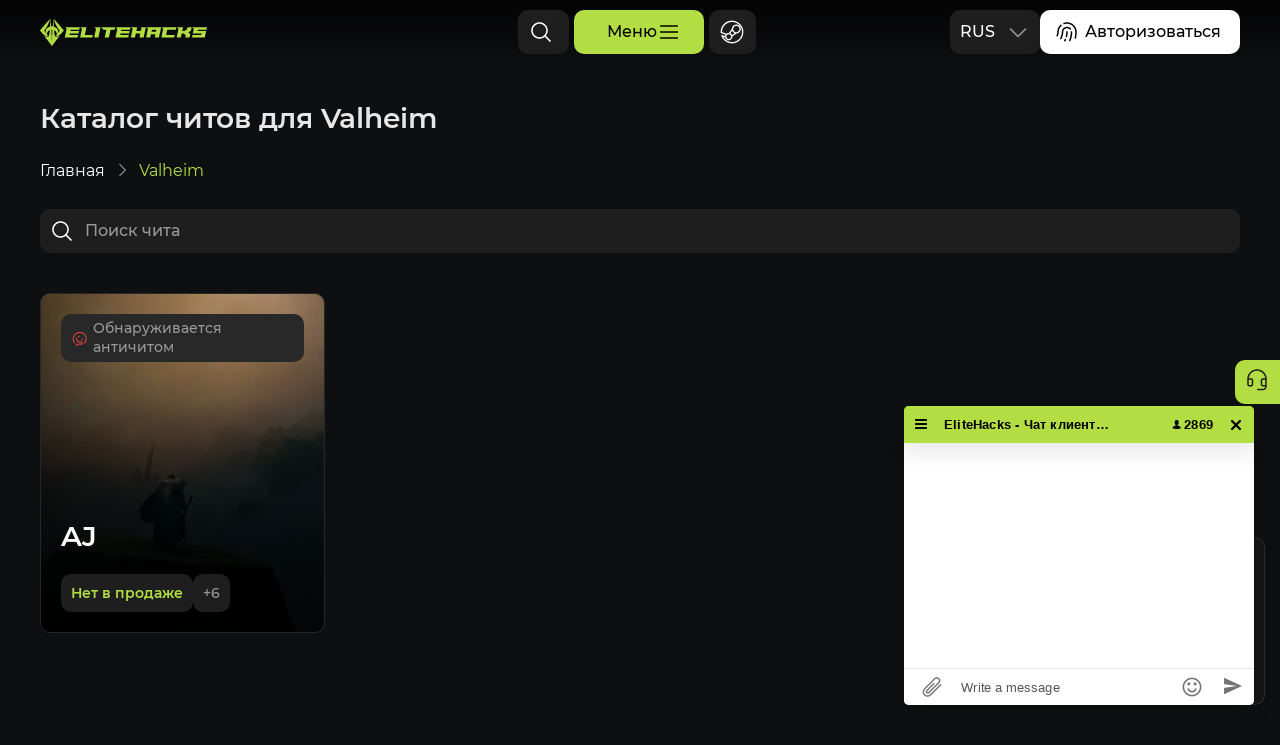

--- FILE ---
content_type: text/html; charset=utf-8
request_url: https://elitehacks.ru/valheim
body_size: 94198
content:
<!DOCTYPE html>
<html lang="ru">
<head>
  <meta name="yandex-verification" content="f4781588a7bf897e" />

  <meta charSet="utf-8" />
  <link rel="icon" href="/images/favicon.ico" type="image/png" />
  <link rel="apple-touch-icon" sizes="180x180" href="/images/apple-touch-icon.png" />
  <link rel="icon" type="image/png" sizes="32x32" href="/images/favicon-32x32.png" />
  <link rel="icon" type="image/png" sizes="16x16" href="/images/favicon-16x16.png" />
  <link rel="icon" type="image/svg+xml" href="/images/favicon.svg">
  <link rel="manifest" href="/site.webmanifest" />
  <meta name="theme-color" content="#b2de43" />

  <meta name="webmoney" content="5D8393FC-F4C0-4B69-8836-8CE74C6D18D5"/>

  <meta name="viewport" content="width=device-width, initial-scale=1" />
  <style>
    @font-face {
      font-family: "Montserrat";
      font-style: normal;
      font-weight: 300;
      font-display: swap;
      src: url("/fonts/Montserrat-Light.woff2") format("woff2"),
        url("/fonts/Montserrat-Light.woff") format("truetype"),
        url("/fonts/Montserrat-Light.ttf") format("woff"),
        url("/fonts/Montserrat-Light.oft") format("opentype");
    }

    @font-face {
      font-family: "Montserrat";
      font-style: normal;
      font-weight: 400;
      font-display: swap;
      src: url("/fonts/Montserrat-Regular.woff2") format("woff2"),
        url("/fonts/Montserrat-Regular.woff") format("woff"),
        url("/fonts/Montserrat-Regular.ttf") format("truetype"),
        url("/fonts/Montserrat-Regular.oft") format("opentype");
    }

    @font-face {
      font-family: "Montserrat";
      font-style: normal;
      font-weight: 500;
      font-display: swap;
      src: url("/fonts/Montserrat-Medium.woff2") format("woff2"),
        url("/fonts/Montserrat-Medium.woff") format("woff"),
        url("/fonts/Montserrat-Medium.ttf") format("truetype"),
        url("/fonts/Montserrat-Medium.oft") format("opentype");
    }

    @font-face {
      font-family: "Montserrat";
      font-style: normal;
      font-weight: 600;
      font-display: swap;
      src: url("/fonts/Montserrat-SemiBold.woff2") format("woff2"),
        url("/fonts/Montserrat-SemiBold.woff") format("woff"),
        url("/fonts/Montserrat-SemiBold.ttf") format("truetype"),
        url("/fonts/Montserrat-SemiBold.oft") format("opentype");
    }

    @font-face {
      font-family: "Montserrat";
      font-style: normal;
      font-weight: 700;
      font-display: swap;
      src: url("/fonts/Montserrat-Bold.woff2") format("woff2"),
        url("/fonts/Montserrat-Bold.woff") format("woff"),
        url("/fonts/Montserrat-Bold.ttf") format("truetype"),
        url("/fonts/Montserrat-Bold.oft") format("opentype");
    }
  </style>
  <meta data-rh="true" name="description" content="Мы продаем лучшие читы без бана для популярных онлайн игр. Предлагаем купить чит для Valheim, который обладает крутыми функциями, такими как: множитель урона, полет, накрутка опыта, бессмертие, бесконечные предметы и многое другое. Покупай приватный чит сейчас и начинай побеждать! Приватный чит для Valheim. Читы на Valheim."/><meta data-rh="true" property="og:title" content="Приватный чит для Valheim. Читы на Valheim."/><meta data-rh="true" property="og:description" content="Мы продаем лучшие читы без бана для популярных онлайн игр. Предлагаем купить чит для Valheim, который обладает крутыми функциями, такими как: множитель урона, полет, накрутка опыта, бессмертие, бесконечные предметы и многое другое. Покупай приватный чит сейчас и начинай побеждать! Приватный чит для Valheim. Читы на Valheim."/><meta data-rh="true" property="og:image" content="https://elitehacks.ru/img/game/preview/74b1038ee5f5e99496a8794e566bb84d6.jpeg"/><meta data-rh="true" property="og:url" content="https://elitehacks.ru/"/><meta data-rh="true" property="og:locale" content="ru"/><meta data-rh="true" property="og:logo" content="https://elitehacks.ru/images/favicon-32x32.png"/><meta data-rh="true" property="og:type" content="website"/><meta data-rh="true" property="og:site_name" content="Elite Hacks"/><link rel="canonical" href="https://elitehacks.ru/valheim" />
  <title data-rh="true">Приватный чит для Valheim. Читы на Valheim.</title>
  <script type="module" crossorigin src="/assets/index-L8bIr147.js"></script>
  <link rel="stylesheet" crossorigin href="/assets/index-qr_1tTxq.css">
</head>
<body>
  <div id="root"><div class="Yx9-E"><div style="display:none" itemscope="" itemType="http://schema.org/Website"><meta itemProp="url" content="https://elitehacks.ru/"/><meta itemProp="name" content="Приватный чит для Valheim. Читы на Valheim."/><meta itemProp="headline" content="Приватный чит для Valheim. Читы на Valheim."/><meta itemProp="description" content="Мы продаем лучшие читы без бана для популярных онлайн игр. Предлагаем купить чит для Valheim, который обладает крутыми функциями, такими как: множитель урона, полет, накрутка опыта, бессмертие, бесконечные предметы и многое другое. Покупай приватный чит сейчас и начинай побеждать! Приватный чит для Valheim. Читы на Valheim."/><meta itemProp="inLanguage" content="ru"/><div itemProp="publisher" itemscope="" itemType="http://schema.org/Organization"><meta itemProp="url" content="https://elitehacks.ru/"/><meta itemProp="name" content="Приватный чит для Valheim. Читы на Valheim."/><meta itemProp="description" content="Мы продаем лучшие читы без бана для популярных онлайн игр. Предлагаем купить чит для Valheim, который обладает крутыми функциями, такими как: множитель урона, полет, накрутка опыта, бессмертие, бесконечные предметы и многое другое. Покупай приватный чит сейчас и начинай побеждать! Приватный чит для Valheim. Читы на Valheim."/><meta itemProp="inLanguage" content="ru"/><div itemProp="logo" itemscope="" itemType="http://schema.org/ImageObject"><meta itemProp="url" content="https://elitehacks.ru/img/game/preview/74b1038ee5f5e99496a8794e566bb84d6.jpeg"/><meta itemProp="width" content="1200"/><meta itemProp="height" content="1200"/></div><meta itemProp="sameAs" content="https://discord.gg/aHFpZ2KPk9"/><meta itemProp="sameAs" content="https://t.me/+69YqNRFRLtViZjYy"/><div itemProp="contactPoint" itemscope="" itemType="http://schema.org/ContactPoint"><meta itemProp="email" content="elitehacksru@mail.ru"/><meta itemProp="contactType" content="customer support"/></div></div></div><div style="margin-top:0"><div class="_3jRYU djSt-"><div class="_1ZTl3" data-has-top="false"><h1 data-box="false" class="BGYFI" data-subtitle="false">Каталог читов для 
Valheim</h1></div></div></div><div class="_3jRYU"><nav style="margin-top:25px" class="TSy2v" aria-label="breadcrumb"><ul><li class="jTjzP"><a class="ixHNm" href="/">Главная</a><span class="jYRbG"><svg style="color:#FFFFFF;margin-bottom:-1px;margin-left:6px" data-name="icon" preserveAspectRatio="none" width="12" height="14"><use xlink:href="#breadcrumb-arrow"></use></svg></span></li><li class="jTjzP"><span class="x8On2">Valheim</span></li></ul></nav></div><div class="_3jRYU"><div style="margin-top:28px;margin-bottom:40px"><div class="_3PxF8"><div class="NZybW"><svg style="color:#fff" data-name="icon" preserveAspectRatio="none" width="24" height="24"><use xlink:href="#magnifying-glass" fill="#fff"></use></svg></div><input class="mUKrx" placeholder="Поиск чита"/></div></div></div><div class="-GglE" data-name="tooltip"><div class="_0TGAY" data-unmouting="false"><div class="tPpmu" data-status="0"></div><span class="V7IO2">Проверено временем</span><div data-popper-arrow="true"><svg xmlns="http://www.w3.org/2000/svg" width="30" height="6" viewBox="0 0 30 6"><path fill="url(#asdads)" d="M.5 0h29-1.71a8.8 8.8 0 00-6.4 2.75 8.8 8.8 0 01-12.78 0A8.8 8.8 0 002.2 0H.5z"></path><defs><linearGradient id="asdads" x1="-64.5" x2="264" y1="-36" y2="-28" gradientUnits="userSpaceOnUse"><stop stop-color="#2D2D2D"></stop><stop offset=".98" stop-color="#363636"></stop></linearGradient></defs></svg></div></div></div><div class="_3jRYU Uw58O"><a class="lXuj0" draggable="false" data-type="cheat" href="/valheim/aj"><div class="_9HhIT"><div data-name="status-tooltip" class="cbTJN"><div class="CacmD"><svg style="color:#FFFFFF" data-name="icon" preserveAspectRatio="none" width="23" height="18"><use xlink:href="#status-red"></use></svg>Обнаруживается античитом</div></div><div class="_86F5v"><picture class="_7DqUE"><source srcSet="/img/cheat/preview/c30c1346d113b625b6ed2f691b27651d.webp" type="image/webp"/><source srcSet="/img/cheat/preview/58cff65ed1f45d17937225e10ccb4cc1c.jpeg" type="image/jpeg"/><img data-name="image" src="/img/cheat/preview/58cff65ed1f45d17937225e10ccb4cc1c.jpeg" alt="AJ" draggable="false" loading="lazy"/></picture></div><button class="EZPnS Ys6Px _2j0lQ">Подробнее</button></div><div class="_387Nd">AJ</div><div class="Dnrvm"><div class="W00-b"><span class="OngtX BiE4E EOykM">Нет в продаже</span></div><div class="jFtjM"></div><div class="fT4SP"><div class="qSMG2">Изменить скорость передвижения</div><div class="qSMG2">Изменить высоту прыжка</div><div class="qSMG2">Вх</div><div class="qSMG2">Полет</div><div class="qSMG2">Изучить все</div><div class="qSMG2">Бессмертие</div></div></div></a></div><div class="_3jRYU"><div class="Dz4EN"><h1>Valheim - Игра в жанре выживание, в которой вам предстоит исследовать огромный фэнтезийный мир, пропитанный скандинавской мифологией и культурой викингов.</h1>
<p></p>
<h2>Начало игры:</h2>
<ul>
<li>После вступительного ролика вы появляетесь в круге камней, в самом центре огромного 10-го мира Вальхейма. Запомните это место, ведь в будущем именно сюда придется приносить трофеи с боссов.&nbsp;&nbsp;</li>
<li>Первое, что стоит сделать - это переключить язык игры с английского на русский. Да, здесь есть русскоязычная локализация. Для этого необходимо перейти в меню настроек, открыть последнюю вкладку “прочее”, найти необходимый язык и активировав его перезапустить игру.&nbsp;</li>
<li>На протяжении всей игры вы будете встречать одного из воронов Одина - Хугина. Он дает полезные подсказки по игре.&nbsp;</li>
<li>В круге камней необходимо прочитать надписи на всех табличках с изображением боссов. Таким образом вы сможете отметить местоположение их призыва на карте. Карта мира открывается стандартно буквой M.</li>
<li>Первым делом, оказавшись в Вальхейме, необходимо скрафтить топор и молоток. Вы всегда можете посмотреть что необходимо для крафта открыв инвентарь с помощью кнопки Tab.&nbsp;</li>
<li>Скрафтив верстак, постройте себе хижину и не забудьте скрафтить кровать, чтобы возрождаться на ней после смерти. В противном случае вам придется бегать из центрального круга камней до своего тела, а иногда это очень большое расстояние.&nbsp;</li>
<li>Топором можно не только рубить деревья, но и убивать мобов. Для начала стоит поохотиться на кабанов и никсов, с них можно получить мясо и хвосты, для того чтобы пополнить шкалу здоровья и утолить голод. Кроме того, с кабанов падает кожа, из которой вы сможете скрафтить первую броню.&nbsp;</li>
<li>Оружие, которым вы пользуетесь будет прокачиваться. Кроме того, в процессе игры вы будете повышать своему персонажу те навыки, которыми пользуетесь больше всего - бег, плавание, прыжки, владение топором, киркой и другое. Практически все действия в игре повышают тот или иной навык.&nbsp;</li>
<li>При первой возможности скрафтите себе тачку (для нее необходима кузница и добыча руды). Эта полезная вещь позволит вам уносить с места фарма больше ресурсов. Единственная проблема - управление тачкой. Она цепляется за все кусты и пеньки, а также размокает от дождя. Кроме того, с тачкой нельзя проехать в портал.&nbsp;</li>
<li>Порталы можно устанавливать при помощи молотка. Для того, чтобы установить один портал потребуется 2 ядра суртлингов. Ядра эти можно найти в гробницах Черного Леса. Также этот ингредиент потребуется на парочку очень важных станков.  Поставив в двух точках на карте по порталу, называете их одним и тем же именем и вуаля, можно перемещаться между ними в любое время. Единственным ограничением является перевозка некоторых ресурсов через портал.&nbsp;</li>
</ul>
<p></p>
</div></div></div><footer class="IseN5 "><div class="AVGHa"><div class="AylpS"><a class="_2wezv S41Dc" data-name="logo" href="/"><svg width="24" height="28" viewBox="0 0 24 28" fill="none" xmlns="http://www.w3.org/2000/svg"><path d="M13.999 0.959512C13.999 0.959512 14.633 5.05246 16.6033 8.01101C18.5736 10.9696 23.8063 12.3171 23.8063 12.3171L13.999 0.959512Z" fill="#B2DE43"></path><path d="M13.2072 -0.0234375C13.2205 0.156288 11.8937 28.0124 11.8937 28.0124L20.0732 17.2354C20.0732 17.2354 16.8117 19.7703 15.321 18.5423C13.8303 17.3143 13.2072 -0.0234375 13.2072 -0.0234375Z" fill="#B2DE43"></path><path d="M15.3696 18.3658C15.3696 18.3658 19.5191 19.0884 23.8063 12.3171C23.8063 12.3171 18.6646 10.3056 16.6033 8.01101L19.7932 12.8116L15.3696 18.3658Z" fill="#B2DE43"></path><path d="M11.8937 28.0124C11.8937 28.0124 14.1539 23.3868 13.9988 19.8385C13.8303 15.9839 13.2236 0.40119 13.2236 0.40119L11.8937 28.0124Z" fill="#B2DE43"></path><path d="M19.7932 12.8116L23.8063 12.3171C23.8063 12.3171 19.4777 10.8173 16.6033 8.01101L19.7932 12.8116Z" fill="#B2DE43"></path><path d="M9.80735 0.970516C9.80735 0.970516 9.17336 5.06346 7.20306 8.02201C5.23277 10.9806 0 12.3281 0 12.3281L9.80735 0.970516Z" fill="#B2DE43"></path><path d="M10.5989 -0.0124342C10.5856 0.167291 11.9124 28.0234 11.9124 28.0234L3.73282 17.2464C3.73282 17.2464 6.99439 19.7813 8.48507 18.5533C9.97575 17.3253 10.5989 -0.0124342 10.5989 -0.0124342Z" fill="#B2DE43"></path><path d="M8.43678 18.3768C8.43678 18.3768 4.28725 19.0994 0 12.3281C0 12.3281 5.14175 10.3166 7.20306 8.02201L4.01312 12.8226L8.43678 18.3768Z" fill="#B2DE43"></path><path d="M11.9124 28.0234C11.9124 28.0234 9.65216 23.3978 9.80726 19.8495C9.97575 15.9949 10.5825 0.412191 10.5825 0.412191L11.9124 28.0234Z" fill="#B2DE43"></path><path d="M4.01312 12.8226L0 12.3281C0 12.3281 4.32865 10.8283 7.20306 8.02201L4.01312 12.8226Z" fill="#B2DE43"></path><path d="M7.11148 16.4871C6.66258 13.8414 8.8049 11.7426 11.8965 11.7993C14.9881 11.856 17.1304 14.0008 16.6815 16.5898C16.6717 16.6463 16.6609 16.7025 16.6495 16.7585L18.1134 14.9205C18.6925 11.4155 15.9092 8.51289 11.8936 8.43611C7.87554 8.3593 5.09125 11.203 5.67468 14.7877C5.68314 14.8397 5.69252 14.8914 5.7019 14.9431L7.17092 16.7875C7.14892 16.6881 7.12862 16.5881 7.11148 16.4871Z" fill="#B2DE43"></path></svg><svg width="143" height="11" viewBox="0 0 143 11" fill="none" xmlns="http://www.w3.org/2000/svg"><path d="M6.32189 4.11551H14.9887L14.4634 6.60427H5.79664L5.51858 7.89533H14.1854L13.6601 10.3841H0.806641L2.61415 1.82895L1.14653 0.335693H15.7766L15.2513 2.84003H6.58454L6.32189 4.11551Z" fill="#B2DE43"></path><path d="M20.8272 7.89533H28.8296L28.3044 10.3841H16.1152L17.9227 1.82895L16.4551 0.335693H22.4184L20.8272 7.89533Z" fill="#B2DE43"></path><path d="M30.5606 0.335693H36.5238L34.4074 10.3841H30.2207L32.0283 1.82895L30.5606 0.335693Z" fill="#B2DE43"></path><path d="M37.2031 0.335693H51.169L50.6437 2.84003H46.5343L44.9431 10.3841H40.7564L42.3476 2.84003H39.5514L37.2031 0.335693Z" fill="#B2DE43"></path><path d="M57.0231 4.11551H65.6899L65.1647 6.60427H56.4978L56.2198 7.89533H64.8866L64.3613 10.3841H51.5078L53.3154 1.82895L51.8477 0.335693H66.4778L65.9526 2.84003H57.2857L57.0231 4.11551Z" fill="#B2DE43"></path><path d="M67.1573 0.335693H73.1206L72.3327 4.11551H76.8129L77.6008 0.335693H81.7874L79.6709 10.3841H75.4843L76.2876 6.60427H71.8074L71.0041 10.3841H66.8174L68.625 1.82895L67.1573 0.335693Z" fill="#B2DE43"></path><path d="M94.9804 10.3841H90.7939L91.4736 7.16427H86.9934L86.3136 10.3841H82.127L83.9345 1.82895L82.4668 0.335693H97.097L94.9804 10.3841ZM87.5187 4.67551H91.9988L92.3851 2.84003H87.9049L87.5187 4.67551Z" fill="#B2DE43"></path><path d="M102.132 7.89533H110.752L110.227 10.3841H97.4199L99.2275 1.82895L97.7598 0.335693H112.344L111.818 2.84003H103.198L102.132 7.89533Z" fill="#B2DE43"></path><path d="M113.023 0.335693H118.987L118.199 4.11551H120.393L123.065 2.29561L123.467 0.335693H127.654L126.974 3.58666L124.332 5.37547L126.201 7.13312L125.522 10.3841H121.335L121.752 8.42417L119.883 6.60427H117.674L116.87 10.3841H112.684L114.491 1.82895L113.023 0.335693Z" fill="#B2DE43"></path><path d="M127.992 10.3841L128.517 7.89533H137.169L137.447 6.60427H128.796L129.8 1.82895L128.332 0.335693H142.947L142.421 2.84003H133.77L133.507 4.11551H142.159L140.83 10.3841H127.992Z" fill="#B2DE43"></path></svg></a><p class="_096uf">Присоединяйся к нам!</p><p class="Dm8cM">Мы всегда рады новым клиентам! Присоединяйся к нашим телеграм и дискорд каналам, чтобы быть в курсе последних новостей об обновлениях читов и получать специальные скидки. Мы ценим твою поддержку!</p><div class="DmW7j"><span data-noindex="true"><!--noindex--><a href="https://discord.gg/aHFpZ2KPk9" rel="noreferrer" target="_blank" class="S41Dc"><svg style="color:#FFFFFF" data-name="icon" preserveAspectRatio="none" width="28" height="28"><use xlink:href="#discord"></use></svg></a><!--/noindex--></span><span data-noindex="true"><!--noindex--><a href="https://www.instagram.com/elitehacksru" rel="noreferrer" target="_blank" class="S41Dc"><svg style="color:#FFFFFF" data-name="icon" preserveAspectRatio="none" width="28" height="28"><use xlink:href="#instagram"></use></svg></a><!--/noindex--></span><span data-noindex="true"><!--noindex--><a href="https://www.youtube.com/@sanjmod" rel="noreferrer" target="_blank" class="S41Dc"><svg style="color:#FFFFFF" data-name="icon" preserveAspectRatio="none" width="28" height="28"><use xlink:href="#youtube"></use></svg></a><!--/noindex--></span><span data-noindex="true"><!--noindex--><a href="https://x.com/elitehacksru" rel="noreferrer" target="_blank" class="S41Dc"><svg style="color:#FFFFFF" data-name="icon" preserveAspectRatio="none" width="28" height="28"><use xlink:href="#xcom"></use></svg></a><!--/noindex--></span><span data-noindex="true"><!--noindex--><a href="https://www.facebook.com/profile.php?id=61574146995829" rel="noreferrer" target="_blank" class="S41Dc"><svg style="color:#FFFFFF" data-name="icon" preserveAspectRatio="none" width="28" height="28"><use xlink:href="#facebook"></use></svg></a><!--/noindex--></span></div><p class="fuoJ6">ООО &quot;Ал-А-Бер”
Регистрационный номер: 137229-3301-ООО
Адрес: Кыргызская Республика, Бишкек, Первомайский район, пр.Жибек-Жолу, 559
Email: elitehacksru@mail.ru</p><div class="_1i8HK"><p class="S41Dc">Elite Hacks @ <!-- -->2026</p><a class="gmIiS" href="/sitemap">Карта сайта</a></div></div><div class="nM6Ko"><a class="dSzhc" href="/contacts">Контакты</a><a class="dSzhc" href="/warranty">Гарантии</a><a class="dSzhc" href="/giveaways">Розыгрыши</a><a class="dSzhc" href="/offer-agreement">Договор оферты</a><a class="dSzhc" href="/payment-and-delivery">Оплата и Доставка</a><a class="dSzhc" href="/problems">Известные проблемы</a><a class="dSzhc" href="/personal">Персональные данные</a><a class="dSzhc" href="/term-of-use">Пользовательское соглашение</a><a class="dSzhc" href="/privacy-policy">Политика Конфидециальности</a><span data-noindex="true"><!--noindex--><a href="https://www.elitepvpers.com/forum/members/7303144-elitecookiez.html" target="_blank" to="" rel="noreferrer" class="MsCwq">ELITEPVPERS</a><!--/noindex--></span></div></div></footer></div>

  <div class="not-displaying-block">
    <!-- NEW ICONS -->
    <svg id="list" width="24" height="24" viewBox="0 0 24 24" fill="none" xmlns="http://www.w3.org/2000/svg">
      <path d="M21 12C21 12.1989 20.921 12.3897 20.7803 12.5303C20.6397 12.671 20.4489 12.75 20.25 12.75H3.75C3.55109 12.75 3.36032 12.671 3.21967 12.5303C3.07902 12.3897 3 12.1989 3 12C3 11.8011 3.07902 11.6103 3.21967 11.4697C3.36032 11.329 3.55109 11.25 3.75 11.25H20.25C20.4489 11.25 20.6397 11.329 20.7803 11.4697C20.921 11.6103 21 11.8011 21 12ZM3.75 6.75H20.25C20.4489 6.75 20.6397 6.67098 20.7803 6.53033C20.921 6.38968 21 6.19891 21 6C21 5.80109 20.921 5.61032 20.7803 5.46967C20.6397 5.32902 20.4489 5.25 20.25 5.25H3.75C3.55109 5.25 3.36032 5.32902 3.21967 5.46967C3.07902 5.61032 3 5.80109 3 6C3 6.19891 3.07902 6.38968 3.21967 6.53033C3.36032 6.67098 3.55109 6.75 3.75 6.75ZM20.25 17.25H3.75C3.55109 17.25 3.36032 17.329 3.21967 17.4697C3.07902 17.6103 3 17.8011 3 18C3 18.1989 3.07902 18.3897 3.21967 18.5303C3.36032 18.671 3.55109 18.75 3.75 18.75H20.25C20.4489 18.75 20.6397 18.671 20.7803 18.5303C20.921 18.3897 21 18.1989 21 18C21 17.8011 20.921 17.6103 20.7803 17.4697C20.6397 17.329 20.4489 17.25 20.25 17.25Z" fill="currentColor"/>
    </svg>
    <svg id="fingerprint" width="24" height="24" viewBox="0 0 24 24" fill="none" xmlns="http://www.w3.org/2000/svg">
      <path d="M17.2501 12C17.2553 15.0305 16.6647 18.0324 15.512 20.835C15.4561 20.9733 15.3602 21.0917 15.2366 21.1752C15.1131 21.2587 14.9674 21.3035 14.8183 21.3038C14.7218 21.3028 14.6264 21.2838 14.537 21.2475C14.4458 21.2101 14.3628 21.155 14.2929 21.0855C14.223 21.016 14.1675 20.9334 14.1295 20.8424C14.0915 20.7514 14.0719 20.6538 14.0717 20.5552C14.0715 20.4566 14.0907 20.359 14.1283 20.2678C15.2057 17.6449 15.7568 14.8356 15.7501 12C15.7501 11.8011 15.8291 11.6103 15.9698 11.4697C16.1104 11.329 16.3012 11.25 16.5001 11.25C16.699 11.25 16.8898 11.329 17.0305 11.4697C17.1711 11.6103 17.2501 11.8011 17.2501 12ZM12.0001 8.25001C12.5276 8.25038 13.0491 8.36185 13.5306 8.57717C14.0121 8.79249 14.4429 9.10682 14.7948 9.49969C14.86 9.57487 14.9395 9.63633 15.0286 9.6805C15.1178 9.72466 15.2148 9.75064 15.3141 9.75692C15.4134 9.76321 15.513 9.74968 15.607 9.71711C15.701 9.68455 15.7876 9.6336 15.8617 9.56724C15.9359 9.50088 15.9961 9.42044 16.0388 9.33059C16.0815 9.24074 16.106 9.14329 16.1107 9.04391C16.1154 8.94452 16.1003 8.8452 16.0662 8.75171C16.0322 8.65823 15.9798 8.57245 15.9123 8.49938C15.2034 7.70718 14.2706 7.14887 13.2375 6.89832C12.2043 6.64776 11.1194 6.71676 10.1264 7.09619C9.13327 7.47562 8.27877 8.1476 7.67591 9.02324C7.07304 9.89888 6.75021 10.9369 6.75013 12C6.75003 14.1596 6.20165 16.2837 5.15638 18.1734C5.10861 18.2596 5.07828 18.3544 5.06713 18.4523C5.05598 18.5502 5.06422 18.6493 5.09138 18.744C5.11854 18.8387 5.16409 18.9272 5.22543 19.0043C5.28677 19.0814 5.3627 19.1457 5.44888 19.1934C5.53506 19.2412 5.6298 19.2715 5.7277 19.2827C5.8256 19.2938 5.92474 19.2856 6.01946 19.2584C6.11417 19.2313 6.20261 19.1857 6.27972 19.1244C6.35683 19.0631 6.42111 18.9871 6.46888 18.9009C7.63704 16.7884 8.24992 14.414 8.25013 12C8.25013 11.0054 8.64522 10.0516 9.34848 9.34836C10.0517 8.6451 11.0056 8.25001 12.0001 8.25001ZM12.0001 2.25001C10.893 2.24867 9.79377 2.43637 8.74982 2.80501C8.56562 2.87387 8.41585 3.01232 8.33274 3.19055C8.24963 3.36877 8.23985 3.5725 8.30549 3.75786C8.37113 3.94323 8.50694 4.0954 8.68369 4.18161C8.86043 4.26781 9.06396 4.28115 9.25044 4.21876C10.495 3.77991 11.8267 3.64586 13.1338 3.82785C14.4409 4.00983 15.6853 4.50256 16.7626 5.2647C17.84 6.02684 18.7189 7.03618 19.3258 8.20809C19.9326 9.38 20.2495 10.6803 20.2501 12C20.251 13.9628 20.0328 15.9197 19.5995 17.8341C19.5555 18.0276 19.5899 18.2307 19.6954 18.3989C19.8008 18.5671 19.9686 18.6866 20.162 18.7313C20.2167 18.7439 20.2727 18.7502 20.3289 18.75C20.4989 18.75 20.6639 18.6921 20.7968 18.586C20.9296 18.4799 21.0225 18.3318 21.0601 18.1659C21.5183 16.1426 21.7497 14.0746 21.7501 12C21.7474 9.41498 20.7193 6.93662 18.8914 5.10873C17.0635 3.28084 14.5852 2.25274 12.0001 2.25001ZM6.50075 5.85188C6.57419 5.7862 6.63397 5.7067 6.67668 5.61791C6.7194 5.52913 6.7442 5.4328 6.74969 5.33443C6.75517 5.23605 6.74123 5.13757 6.70865 5.04458C6.67607 4.9516 6.6255 4.86594 6.55982 4.79251C6.49413 4.71907 6.41463 4.65929 6.32585 4.61658C6.23706 4.57386 6.14073 4.54906 6.04236 4.54357C5.94399 4.53809 5.8455 4.55203 5.75252 4.58461C5.65953 4.61719 5.57388 4.66776 5.50044 4.73344C4.47873 5.64847 3.66124 6.76847 3.10122 8.02049C2.5412 9.2725 2.2512 10.6285 2.25013 12C2.25223 13.1865 1.99631 14.3592 1.50013 15.4369C1.45901 15.5264 1.43592 15.6231 1.43218 15.7215C1.42844 15.82 1.44413 15.9182 1.47834 16.0105C1.54744 16.1971 1.6878 16.3485 1.86857 16.4316C2.04933 16.5146 2.25568 16.5225 2.44222 16.4534C2.62876 16.3843 2.78021 16.2439 2.86325 16.0631C3.45 14.7891 3.75262 13.4027 3.75013 12C3.75112 10.8395 3.99658 9.69224 4.4705 8.63293C4.94443 7.57362 5.6362 6.62603 6.50075 5.85188ZM10.6801 18.8194C10.5906 18.7783 10.4939 18.7552 10.3955 18.7514C10.297 18.7477 10.1988 18.7634 10.1065 18.7976C10.0141 18.8318 9.92938 18.8839 9.85714 18.9508C9.7849 19.0178 9.72655 19.0983 9.68544 19.1878C9.50544 19.5816 9.31044 19.9744 9.09575 20.3541C9.0478 20.4403 9.01732 20.5351 9.00607 20.6331C8.99481 20.7311 9.00301 20.8304 9.03018 20.9252C9.05735 21.0201 9.10296 21.1086 9.16441 21.1858C9.22585 21.263 9.30192 21.3273 9.38825 21.375C9.49912 21.4369 9.62408 21.4692 9.75107 21.4688C9.88497 21.4688 10.0165 21.433 10.1319 21.3651C10.2473 21.2972 10.3424 21.1996 10.4073 21.0825C10.6361 20.6691 10.8517 20.2388 11.0486 19.815C11.0898 19.7255 11.113 19.6286 11.1169 19.5301C11.1207 19.4316 11.105 19.3333 11.0708 19.2408C11.0366 19.1483 10.9845 19.0635 10.9174 18.9912C10.8504 18.9189 10.7698 18.8605 10.6801 18.8194ZM12.0001 11.25C11.8012 11.25 11.6104 11.329 11.4698 11.4697C11.3291 11.6103 11.2501 11.8011 11.2501 12C11.2507 13.4546 11.0683 14.9034 10.7073 16.3125C10.6578 16.5051 10.6867 16.7094 10.7878 16.8807C10.8889 17.0519 11.0538 17.176 11.2464 17.2256C11.3077 17.2412 11.3706 17.2491 11.4339 17.2491C11.6001 17.2489 11.7615 17.1936 11.8928 17.0918C12.0242 16.99 12.118 16.8475 12.1595 16.6866C12.5526 15.1551 12.751 13.5802 12.7501 11.9991C12.7499 11.8003 12.6708 11.6098 12.5301 11.4693C12.3895 11.3289 12.1989 11.25 12.0001 11.25Z" fill="currentColor"/>
    </svg>
    <svg id="steam-outline" width="24" height="24" viewBox="0 0 24 24" fill="none" xmlns="http://www.w3.org/2000/svg">
      <path d="M12 1.25C9.14933 1.25133 6.41579 2.38434 4.40007 4.40007C2.38434 6.41579 1.25132 9.14933 1.25 12C1.25 12.15 1.25 12.305 1.25 12.455L6.645 14.43C7.00472 14.0963 7.44079 13.856 7.915 13.73C8.20795 13.6496 8.51141 13.6142 8.815 13.625C8.95578 13.6342 9.09598 13.6509 9.235 13.675L12.5 9.06C12.4976 8.21882 12.7734 7.40045 13.2843 6.73219C13.7952 6.06394 14.5126 5.58329 15.325 5.365C15.6931 5.26622 16.0742 5.22407 16.455 5.24C17.3739 5.26491 18.2529 5.62121 18.9297 6.24322C19.6066 6.86522 20.0358 7.71098 20.1381 8.62453C20.2404 9.53809 20.009 10.4578 19.4865 11.2142C18.964 11.9705 18.1856 12.5124 17.295 12.74C16.9689 12.8267 16.6325 12.8688 16.295 12.865L11.685 16.125C11.8119 16.8891 11.6414 17.6729 11.2084 18.3152C10.7755 18.9575 10.1129 19.4096 9.35698 19.5786C8.60102 19.7476 7.80905 19.6206 7.14379 19.2238C6.47853 18.827 5.99051 18.1905 5.78 17.445C5.74492 17.3104 5.71985 17.1733 5.705 17.035L1.89 15.63C2.55562 17.4816 3.71686 19.1148 5.24707 20.3516C6.77729 21.5884 8.61773 22.3814 10.5677 22.6439C12.5177 22.9065 14.5023 22.6285 16.3051 21.8405C18.108 21.0524 19.6598 19.7845 20.7915 18.1749C21.9231 16.5653 22.591 14.6759 22.7225 12.7128C22.8539 10.7496 22.4438 8.78802 21.5368 7.04197C20.6298 5.29592 19.2608 3.83241 17.5791 2.81106C15.8974 1.78972 13.9676 1.24973 12 1.25ZM16.465 5.25C16.0842 5.23407 15.7031 5.27622 15.335 5.375C14.3598 5.63752 13.5285 6.276 13.0233 7.15048C12.5181 8.02495 12.3803 9.06406 12.64 10.04C12.9026 11.016 13.5421 11.8477 14.4179 12.3522C15.2937 12.8567 16.334 12.9926 17.31 12.73C18.286 12.4674 19.1177 11.8279 19.6222 10.9521C20.1267 10.0763 20.2626 9.036 20 8.06C19.7913 7.2729 19.3349 6.5738 18.6984 6.06599C18.0618 5.55818 17.2788 5.26859 16.465 5.24V5.25ZM8.71 13.625C7.91203 13.625 7.14638 13.9402 6.57979 14.5021C6.01321 15.064 5.69159 15.8271 5.685 16.625C5.69159 17.4229 6.01321 18.186 6.57979 18.7479C7.14638 19.3098 7.91203 19.625 8.71 19.625C9.50883 19.6263 10.2758 19.3117 10.8434 18.7496C11.4111 18.1876 11.7334 17.4238 11.74 16.625C11.7407 16.2273 11.6629 15.8334 11.5112 15.4658C11.3594 15.0983 11.1367 14.7642 10.8558 14.4828C10.5748 14.2013 10.2411 13.9781 9.87377 13.8257C9.50644 13.6734 9.11267 13.595 8.715 13.595L8.71 13.625Z" stroke="white" stroke-width="1.3" stroke-linecap="round" stroke-linejoin="round"/>
    </svg>
    <svg id="steam-outline-modal" width="40" height="40" viewBox="0 0 40 40" fill="none" xmlns="http://www.w3.org/2000/svg">
      <path d="M20 1.1875C15.0113 1.18982 10.2276 3.17259 6.70011 6.70011C3.17259 10.2276 1.18982 15.0113 1.1875 20C1.1875 20.2625 1.1875 20.5337 1.1875 20.7962L10.6287 24.2525C11.2583 23.6686 12.0214 23.2479 12.8512 23.0275C13.3639 22.8869 13.895 22.8249 14.4262 22.8438C14.6726 22.8599 14.918 22.8891 15.1612 22.9313L20.875 14.855C20.8709 13.3829 21.3534 11.9508 22.2475 10.7813C23.1416 9.6119 24.3971 8.77075 25.8187 8.38875C26.463 8.21589 27.1298 8.14213 27.7962 8.17C29.4044 8.21359 30.9425 8.83712 32.127 9.92563C33.3116 11.0141 34.0626 12.4942 34.2417 14.0929C34.4207 15.6917 34.0157 17.3012 33.1014 18.6248C32.187 19.9484 30.8249 20.8967 29.2662 21.295C28.6955 21.4467 28.1068 21.5203 27.5162 21.5137L19.4487 27.2188C19.6709 28.556 19.3725 29.9276 18.6148 31.0516C17.8571 32.1756 16.6976 32.9668 15.3747 33.2625C14.0518 33.5583 12.6658 33.3361 11.5016 32.6417C10.3374 31.9472 9.48339 30.8333 9.115 29.5287C9.05361 29.2931 9.00974 29.0533 8.98375 28.8112L2.3075 26.3525C3.47233 29.5927 5.5045 32.4509 8.18238 34.6153C10.8603 36.7798 14.081 38.1674 17.4935 38.6268C20.9059 39.0863 24.379 38.6 27.534 37.2208C30.689 35.8417 33.4047 33.6228 35.3851 30.8061C37.3654 27.9893 38.5343 24.6829 38.7643 21.2473C38.9943 17.8118 38.2766 14.379 36.6894 11.3234C35.1022 8.26785 32.7065 5.70673 29.7635 3.91936C26.8205 2.132 23.4432 1.18703 20 1.1875ZM27.8137 8.1875C27.1473 8.15963 26.4805 8.23339 25.8362 8.40625C24.1297 8.86566 22.6749 9.983 21.7908 11.5133C20.9067 13.0437 20.6655 14.8621 21.12 16.57C21.5795 18.278 22.6987 19.7335 24.2313 20.6163C25.7639 21.4992 27.5845 21.737 29.2925 21.2775C31.0005 20.818 32.456 19.6988 33.3388 18.1662C34.2217 16.6336 34.4595 14.813 34 13.105C33.6348 11.7276 32.8362 10.5042 31.7222 9.61548C30.6082 8.72682 29.2379 8.22003 27.8137 8.17V8.1875ZM14.2425 22.8438C12.8461 22.8437 11.5062 23.3954 10.5146 24.3788C9.52311 25.3621 8.96029 26.6974 8.94875 28.0938C8.96029 29.4901 9.52311 30.8254 10.5146 31.8087C11.5062 32.7921 12.8461 33.3438 14.2425 33.3438C15.6405 33.3461 16.9826 32.7954 17.976 31.8118C18.9694 30.8283 19.5334 29.4917 19.545 28.0938C19.5461 27.3978 19.4101 26.7085 19.1445 26.0652C18.879 25.422 18.4893 24.8373 17.9976 24.3448C17.5059 23.8523 16.9219 23.4616 16.2791 23.195C15.6363 22.9285 14.9472 22.7912 14.2512 22.7913L14.2425 22.8438Z" stroke="#B2DE43" stroke-width="2" stroke-linecap="round" stroke-linejoin="round"/>
    </svg>
    <svg id="steam-outline-mobile" width="18" height="18" viewBox="0 0 18 18" fill="none" xmlns="http://www.w3.org/2000/svg">
        <path d="M9 0.9375C6.862 0.938494 4.81185 1.78825 3.30005 3.30005C1.78825 4.81185 0.938494 6.862 0.9375 9C0.9375 9.1125 0.9375 9.22875 0.9375 9.34125L4.98375 10.8225C5.25354 10.5722 5.5806 10.392 5.93625 10.2975C6.15597 10.2372 6.38356 10.2107 6.61125 10.2188C6.71684 10.2257 6.82198 10.2382 6.92625 10.2563L9.375 6.795C9.37323 6.16412 9.58003 5.55033 9.96321 5.04915C10.3464 4.54796 10.8845 4.18746 11.4937 4.02375C11.7699 3.94967 12.0556 3.91805 12.3413 3.93C13.0304 3.94868 13.6897 4.21591 14.1973 4.68241C14.705 5.14892 15.0268 5.78323 15.1036 6.4684C15.1803 7.15356 15.0067 7.84337 14.6149 8.41062C14.223 8.97787 13.6392 9.38432 12.9712 9.555C12.7266 9.62003 12.4743 9.65157 12.2213 9.64875L8.76375 12.0938C8.85896 12.6669 8.73106 13.2547 8.40633 13.7364C8.0816 14.2181 7.5847 14.5572 7.01773 14.6839C6.45076 14.8107 5.85679 14.7155 5.35784 14.4179C4.8589 14.1202 4.49288 13.6428 4.335 13.0837C4.30869 12.9828 4.28989 12.88 4.27875 12.7762L1.4175 11.7225C1.91672 13.1112 2.78764 14.3361 3.9353 15.2637C5.08297 16.1913 6.4633 16.786 7.92578 16.9829C9.38825 17.1798 10.8767 16.9714 12.2289 16.3804C13.581 15.7893 14.7449 14.8383 15.5936 13.6312C16.4423 12.424 16.9433 11.0069 17.0419 9.53457C17.1404 8.06219 16.8328 6.59102 16.1526 5.28148C15.4724 3.97194 14.4456 2.87431 13.1844 2.1083C11.9231 1.34229 10.4757 0.937298 9 0.9375ZM12.3488 3.9375C12.0631 3.92556 11.7774 3.95717 11.5013 4.03125C10.7699 4.22814 10.1464 4.707 9.76747 5.36286C9.38858 6.01871 9.2852 6.79804 9.48 7.53C9.67692 8.262 10.1566 8.88579 10.8134 9.26414C11.4703 9.6425 12.2505 9.74442 12.9825 9.5475C13.7145 9.35058 14.3383 8.87093 14.7166 8.21409C15.095 7.55724 15.1969 6.777 15 6.045C14.8435 5.45467 14.5012 4.93035 14.0238 4.54949C13.5464 4.16864 12.9591 3.95144 12.3488 3.93V3.9375ZM6.5325 10.2188C5.93402 10.2187 5.35978 10.4552 4.93484 10.8766C4.50991 11.298 4.2687 11.8703 4.26375 12.4688C4.2687 13.0672 4.50991 13.6395 4.93484 14.0609C5.35978 14.4823 5.93402 14.7188 6.5325 14.7188C7.13162 14.7198 7.70683 14.4837 8.13257 14.0622C8.55832 13.6407 8.80005 13.0679 8.805 12.4688C8.80549 12.1705 8.74717 11.8751 8.63338 11.5994C8.51958 11.3237 8.35255 11.0731 8.14183 10.8621C7.9311 10.651 7.68083 10.4836 7.40533 10.3693C7.12983 10.2551 6.8345 10.1962 6.53625 10.1963L6.5325 10.2188Z" stroke="white" stroke-width="1.3" stroke-linecap="round" stroke-linejoin="round"/>
    </svg>
    <svg id="vk-outline" width="25" height="16" viewBox="0 0 25 16" fill="none" xmlns="http://www.w3.org/2000/svg">
      <path d="M14.6034 15.2566V11.1587C17.2336 11.5783 18.0652 13.7446 19.74 15.2566H24.0098C22.9423 12.7626 21.3495 10.5536 19.3508 8.79497C20.8841 6.58555 22.5118 4.50573 23.308 1.35205H19.4275C17.9059 3.76514 17.1039 6.59172 14.6034 8.45553V1.35205H8.9713L10.3159 3.09243V9.29487C8.13387 9.02949 6.65951 4.85133 5.0613 1.35205H1.00977C2.48412 6.07948 5.58618 16.4539 14.6034 15.2566Z" stroke="white" stroke-width="1.2" stroke-linecap="round" stroke-linejoin="round"/>
    </svg>
    <svg id="discord-outline" width="24" height="24" viewBox="0 0 24 24" fill="none" xmlns="http://www.w3.org/2000/svg">
      <path d="M9.74985 13.125C9.74985 13.3475 9.68387 13.565 9.56025 13.75C9.43663 13.935 9.26093 14.0792 9.05537 14.1643C8.8498 14.2495 8.6236 14.2718 8.40537 14.2284C8.18714 14.185 7.98669 14.0778 7.82935 13.9205C7.67202 13.7631 7.56487 13.5627 7.52146 13.3445C7.47806 13.1262 7.50033 12.9 7.58548 12.6945C7.67063 12.4889 7.81483 12.3132 7.99983 12.1896C8.18484 12.066 8.40234 12 8.62485 12C8.92322 12 9.20936 12.1185 9.42034 12.3295C9.63132 12.5405 9.74985 12.8266 9.74985 13.125ZM15.3748 12C15.1523 12 14.9348 12.066 14.7498 12.1896C14.5648 12.3132 14.4206 12.4889 14.3355 12.6945C14.2503 12.9 14.2281 13.1262 14.2715 13.3445C14.3149 13.5627 14.422 13.7631 14.5794 13.9205C14.7367 14.0778 14.9371 14.185 15.1554 14.2284C15.3736 14.2718 15.5998 14.2495 15.8054 14.1643C16.0109 14.0792 16.1866 13.935 16.3102 13.75C16.4339 13.565 16.4998 13.3475 16.4998 13.125C16.4998 12.8266 16.3813 12.5405 16.1703 12.3295C15.9594 12.1185 15.6732 12 15.3748 12ZM22.3545 18.0844L16.0733 20.8697C15.8844 20.9536 15.6804 20.9981 15.4737 21.0003C15.267 21.0025 15.0621 20.9624 14.8714 20.8825C14.6808 20.8026 14.5085 20.6846 14.3652 20.5357C14.2219 20.3867 14.1105 20.2101 14.038 20.0165L13.2777 17.954C12.8577 17.9822 12.4317 17.9965 11.9998 17.9972C11.568 17.9978 11.142 17.9834 10.722 17.954L9.96172 20.0165C9.88906 20.21 9.77764 20.3866 9.63428 20.5354C9.49093 20.6843 9.31868 20.8023 9.12809 20.8821C8.9375 20.962 8.7326 21.0021 8.52596 21C8.31932 20.9978 8.1153 20.9535 7.92641 20.8697L1.64516 18.0844C1.32096 17.9426 1.05762 17.6904 0.902063 17.3725C0.746508 17.0547 0.708845 16.692 0.795785 16.349L3.56235 5.43748C3.63536 5.15371 3.78954 4.89738 4.00601 4.6999C4.22247 4.50241 4.49183 4.37234 4.7811 4.3256L8.16172 3.76967C8.5344 3.70973 8.91606 3.79054 9.23246 3.99639C9.54886 4.20224 9.77739 4.51841 9.8736 4.88342L10.1792 6.08717C10.7748 6.02904 11.3817 5.99998 11.9998 5.99998C12.618 5.99998 13.2242 6.02904 13.8186 6.08717L14.1242 4.88342C14.2202 4.5183 14.4487 4.202 14.7652 3.99611C15.0816 3.79023 15.4634 3.70951 15.8361 3.76967L19.2186 4.3256C19.5079 4.37234 19.7772 4.50241 19.9937 4.6999C20.2102 4.89738 20.3643 5.15371 20.4373 5.43748L23.2058 16.3481C23.2928 16.6914 23.255 17.0546 23.0991 17.3726C22.9432 17.6906 22.6793 17.9429 22.3545 18.0844ZM21.7498 16.7137L18.9814 5.81248C18.9814 5.81248 18.9814 5.81248 18.9739 5.81248L15.5933 5.24998C15.5909 5.24858 15.5881 5.24784 15.5853 5.24784C15.5825 5.24784 15.5798 5.24858 15.5773 5.24998L15.312 6.29435C15.7808 6.38248 16.2495 6.48748 16.7023 6.61498C16.8809 6.66049 17.0364 6.77011 17.1393 6.92294C17.2421 7.07577 17.2852 7.26112 17.2601 7.44364C17.2351 7.62617 17.1438 7.79309 17.0035 7.91258C16.8633 8.03208 16.684 8.09578 16.4998 8.09154C16.4314 8.09135 16.3633 8.08189 16.2973 8.06342C14.8967 7.68334 13.4512 7.49382 11.9998 7.49998C10.5486 7.49352 9.10306 7.68272 7.70235 8.06248C7.60666 8.09206 7.50602 8.10218 7.40636 8.09223C7.3067 8.08229 7.21004 8.05249 7.12209 8.00458C7.03414 7.95668 6.95667 7.89164 6.89425 7.81331C6.83184 7.73498 6.78575 7.64494 6.7587 7.54851C6.73165 7.45208 6.72419 7.35121 6.73675 7.25184C6.74932 7.15248 6.78166 7.05664 6.83186 6.96998C6.88207 6.88332 6.94912 6.80759 7.02907 6.74726C7.10902 6.68693 7.20024 6.64323 7.29735 6.61873C7.74922 6.49123 8.21422 6.38623 8.68672 6.2981L8.42141 5.24998C8.42141 5.24998 8.42141 5.24998 8.41016 5.24998L5.02578 5.80592C5.02302 5.80516 5.02011 5.80516 5.01735 5.80592L2.24985 16.7184L8.5311 19.5C8.53426 19.5017 8.53781 19.5026 8.54141 19.5026C8.54501 19.5026 8.54856 19.5017 8.55172 19.5L9.18735 17.7862C8.55049 17.6888 7.92 17.5536 7.29922 17.3812C7.11432 17.3221 6.95953 17.1937 6.86738 17.0228C6.77524 16.852 6.75292 16.6521 6.80513 16.4651C6.85733 16.2782 6.97998 16.1187 7.14731 16.0203C7.31463 15.9219 7.51359 15.8922 7.70235 15.9375C9.10297 16.3177 10.5485 16.5069 11.9998 16.5C13.4511 16.5069 14.8967 16.3177 16.2973 15.9375C16.4889 15.8838 16.694 15.9084 16.8674 16.0059C17.0409 16.1033 17.1685 16.2657 17.2222 16.4573C17.2759 16.6489 17.2513 16.854 17.1538 17.0274C17.0563 17.2008 16.8939 17.3285 16.7023 17.3822C16.0809 17.5543 15.4498 17.6892 14.8123 17.7862L15.4452 19.5C15.4482 19.5016 15.4516 19.5025 15.455 19.5025C15.4584 19.5025 15.4618 19.5016 15.4648 19.5L21.7498 16.7137Z" fill="currentColor"/>
    </svg>
    <svg id="telegram-outline" width="24" height="24" viewBox="0 0 24 24" fill="none" xmlns="http://www.w3.org/2000/svg">
      <path d="M21.4571 2.45538C21.3409 2.35504 21.1995 2.28831 21.0482 2.26237C20.8969 2.23643 20.7414 2.25228 20.5984 2.3082L1.599 9.74351C1.32974 9.84821 1.10177 10.0376 0.949431 10.283C0.797088 10.5285 0.728611 10.8168 0.754309 11.1046C0.780008 11.3923 0.898491 11.664 1.09192 11.8786C1.28535 12.0932 1.54326 12.2391 1.82681 12.2944L6.74963 13.261V18.7501C6.74866 19.0491 6.83751 19.3414 7.00467 19.5893C7.17182 19.8372 7.40958 20.0292 7.68713 20.1404C7.96424 20.2535 8.269 20.2807 8.56176 20.2183C8.85452 20.156 9.12175 20.007 9.32869 19.7907L11.7024 17.3288L15.4684 20.6251C15.7401 20.8661 16.0905 20.9994 16.4537 21.0001C16.6128 20.9999 16.771 20.975 16.9224 20.926C17.1699 20.8475 17.3925 20.7055 17.568 20.5142C17.7435 20.3229 17.8658 20.089 17.9228 19.8357L21.7281 3.28132C21.7621 3.13202 21.7549 2.97628 21.7071 2.83078C21.6594 2.68528 21.573 2.55551 21.4571 2.45538ZM15.7253 5.83038L7.32619 11.8454L2.67619 10.9332L15.7253 5.83038ZM8.24963 18.7501V14.2988L10.5737 16.3369L8.24963 18.7501ZM16.4556 19.5001L8.70431 12.7032L19.8606 4.70726L16.4556 19.5001Z" fill="currentColor"/>
    </svg>
    <svg id="arrow-up-right" width="24" height="24" viewBox="0 0 24 24" fill="none" xmlns="http://www.w3.org/2000/svg">
      <path d="M18.7504 6V15.75C18.7504 15.9489 18.6714 16.1397 18.5307 16.2803C18.3901 16.421 18.1993 16.5 18.0004 16.5C17.8015 16.5 17.6107 16.421 17.4701 16.2803C17.3294 16.1397 17.2504 15.9489 17.2504 15.75V7.81031L6.53104 18.5306C6.39031 18.6714 6.19944 18.7504 6.00042 18.7504C5.80139 18.7504 5.61052 18.6714 5.46979 18.5306C5.32906 18.3899 5.25 18.199 5.25 18C5.25 17.801 5.32906 17.6101 5.46979 17.4694L16.1901 6.75H8.25042C8.0515 6.75 7.86074 6.67098 7.72009 6.53033C7.57943 6.38968 7.50042 6.19891 7.50042 6C7.50042 5.80109 7.57943 5.61032 7.72009 5.46967C7.86074 5.32902 8.0515 5.25 8.25042 5.25H18.0004C18.1993 5.25 18.3901 5.32902 18.5307 5.46967C18.6714 5.61032 18.7504 5.80109 18.7504 6Z" fill="currentColor"/>
    </svg>
    <svg id="arrow-faq" width="12" height="12" viewBox="0 0 12 12" fill="none" xmlns="http://www.w3.org/2000/svg">
      <path d="M11.7501 1V9.125C11.7501 9.29076 11.6843 9.44973 11.567 9.56694C11.4498 9.68415 11.2909 9.75 11.1251 9.75C10.9593 9.75 10.8004 9.68415 10.6832 9.56694C10.566 9.44973 10.5001 9.29076 10.5001 9.125V2.50859L1.56729 11.4422C1.45002 11.5595 1.29096 11.6253 1.1251 11.6253C0.959251 11.6253 0.800191 11.5595 0.682916 11.4422C0.56564 11.3249 0.499756 11.1659 0.499756 11C0.499756 10.8341 0.56564 10.6751 0.682916 10.5578L9.61651 1.625H3.0001C2.83434 1.625 2.67537 1.55915 2.55816 1.44194C2.44095 1.32473 2.3751 1.16576 2.3751 1C2.3751 0.83424 2.44095 0.675269 2.55816 0.558058C2.67537 0.440848 2.83434 0.375 3.0001 0.375H11.1251C11.2909 0.375 11.4498 0.440848 11.567 0.558058C11.6843 0.675269 11.7501 0.83424 11.7501 1Z" fill="black"/>
    </svg>
    <svg id="globus" width="24" height="24" viewBox="0 0 24 24" fill="none" xmlns="http://www.w3.org/2000/svg">
      <path d="M12 2.25C10.0716 2.25 8.18657 2.82183 6.58319 3.89317C4.97982 4.96451 3.73013 6.48726 2.99218 8.26884C2.25422 10.0504 2.06114 12.0108 2.43735 13.9021C2.81355 15.7934 3.74215 17.5307 5.10571 18.8943C6.46928 20.2579 8.20656 21.1865 10.0979 21.5627C11.9892 21.9389 13.9496 21.7458 15.7312 21.0078C17.5127 20.2699 19.0355 19.0202 20.1068 17.4168C21.1782 15.8134 21.75 13.9284 21.75 12C21.7473 9.41498 20.7192 6.93661 18.8913 5.10872C17.0634 3.28084 14.585 2.25273 12 2.25ZM12 3.75C13.5984 3.7483 15.1625 4.21361 16.5 5.08875V6.9375L14.4216 9.35063L11.4713 9.75L11.4422 9.72937L9.59813 8.52375C9.43464 8.40858 9.24976 8.32727 9.05439 8.2846C8.85901 8.24192 8.65707 8.23875 8.46045 8.27526C8.26382 8.31177 8.07649 8.38723 7.90945 8.49721C7.74242 8.60718 7.59906 8.74944 7.48782 8.91562L5.52469 11.85C5.36115 12.0945 5.27312 12.3818 5.27157 12.6759L5.25 16.0725L4.94344 16.2741C4.18558 15.0228 3.77404 13.5926 3.75101 12.1299C3.72798 10.6672 4.09429 9.22469 4.81238 7.95021C5.53048 6.67573 6.57454 5.6151 7.83756 4.87703C9.10058 4.13896 10.5371 3.75 12 3.75ZM5.83969 17.4816L6.07594 17.3269C6.28224 17.1908 6.45172 17.0059 6.56932 16.7885C6.68691 16.5711 6.74898 16.3281 6.75 16.0809L6.76969 12.6844L8.73469 9.75C8.74432 9.75741 8.75433 9.76429 8.76469 9.77063L10.6088 10.9772C10.9178 11.1953 11.298 11.2881 11.6728 11.2369L14.625 10.8366C14.9891 10.788 15.3226 10.6075 15.5625 10.3294L17.6409 7.91437C17.8734 7.64204 18.0007 7.29554 18 6.9375V6.34406C19.0144 7.41731 19.7217 8.74352 20.0478 10.1839C20.3738 11.6242 20.3067 13.1257 19.8534 14.5312L18.3403 13.1475C18.13 12.9544 17.8689 12.8254 17.5877 12.7756C17.3066 12.7257 17.017 12.7572 16.7531 12.8663L13.8975 14.0522C13.6587 14.1524 13.4498 14.3125 13.2908 14.5169C13.1319 14.7213 13.0283 14.9633 12.99 15.2194L12.7659 16.7372C12.7121 17.1025 12.7949 17.4749 12.9985 17.783C13.2021 18.091 13.5122 18.3132 13.8694 18.4069L15.8813 18.9375L16.1025 19.1597C14.4596 20.1023 12.5421 20.4501 10.6729 20.1444C8.80362 19.8388 7.09676 18.8984 5.83969 17.4816ZM17.3438 18.2812L16.9406 17.8772C16.7526 17.6884 16.5177 17.5532 16.26 17.4853L14.25 16.9547L14.4741 15.4369L17.3288 14.25L19.2188 15.9825C18.737 16.8552 18.1019 17.634 17.3438 18.2812Z" fill="currentColor"/>
    </svg>
    <svg id="caret-double-left" width="24" height="24" viewBox="0 0 24 24" fill="none" xmlns="http://www.w3.org/2000/svg">
      <path d="M19.2802 18.9693C19.3499 19.039 19.4052 19.1217 19.4429 19.2128C19.4806 19.3038 19.5 19.4014 19.5 19.4999C19.5 19.5985 19.4806 19.6961 19.4429 19.7871C19.4052 19.8781 19.3499 19.9609 19.2802 20.0306C19.2106 20.1002 19.1278 20.1555 19.0368 20.1932C18.9457 20.2309 18.8482 20.2503 18.7496 20.2503C18.6511 20.2503 18.5535 20.2309 18.4624 20.1932C18.3714 20.1555 18.2887 20.1002 18.219 20.0306L10.719 12.5306C10.6493 12.4609 10.5939 12.3782 10.5562 12.2871C10.5185 12.1961 10.499 12.0985 10.499 11.9999C10.499 11.9014 10.5185 11.8038 10.5562 11.7127C10.5939 11.6217 10.6493 11.539 10.719 11.4693L18.219 3.9693C18.3597 3.82857 18.5506 3.74951 18.7496 3.74951C18.9486 3.74951 19.1395 3.82857 19.2802 3.9693C19.421 4.11003 19.5 4.30091 19.5 4.49993C19.5 4.69895 19.421 4.88982 19.2802 5.03055L12.3099 11.9999L19.2802 18.9693ZM4.80993 11.9999L11.7802 5.03055C11.921 4.88982 12 4.69895 12 4.49993C12 4.30091 11.921 4.11003 11.7802 3.9693C11.6395 3.82857 11.4486 3.74951 11.2496 3.74951C11.0506 3.74951 10.8597 3.82857 10.719 3.9693L3.21899 11.4693C3.14926 11.539 3.09394 11.6217 3.05619 11.7127C3.01845 11.8038 2.99902 11.9014 2.99902 11.9999C2.99902 12.0985 3.01845 12.1961 3.05619 12.2871C3.09394 12.3782 3.14926 12.4609 3.21899 12.5306L10.719 20.0306C10.7887 20.1002 10.8714 20.1555 10.9624 20.1932C11.0535 20.2309 11.1511 20.2503 11.2496 20.2503C11.3482 20.2503 11.4457 20.2309 11.5368 20.1932C11.6278 20.1555 11.7106 20.1002 11.7802 20.0306C11.8499 19.9609 11.9052 19.8781 11.9429 19.7871C11.9806 19.6961 12 19.5985 12 19.4999C12 19.4014 11.9806 19.3038 11.9429 19.2128C11.9052 19.1217 11.8499 19.039 11.7802 18.9693L4.80993 11.9999Z" fill="currentColor"/>
    </svg>
    <svg id="caret-down" viewBox="0 0 24 24" fill="none" xmlns="http://www.w3.org/2000/svg">
      <path d="M20.031 9.53055L12.531 17.0306C12.4614 17.1003 12.3787 17.1556 12.2876 17.1933C12.1966 17.2311 12.099 17.2505 12.0004 17.2505C11.9019 17.2505 11.8043 17.2311 11.7132 17.1933C11.6222 17.1556 11.5394 17.1003 11.4698 17.0306L3.96979 9.53055C3.82906 9.38982 3.75 9.19895 3.75 8.99993C3.75 8.80091 3.82906 8.61003 3.96979 8.4693C4.11052 8.32857 4.30139 8.24951 4.50042 8.24951C4.69944 8.24951 4.89031 8.32857 5.03104 8.4693L12.0004 15.4396L18.9698 8.4693C19.0395 8.39962 19.1222 8.34435 19.2132 8.30663C19.3043 8.26892 19.4019 8.24951 19.5004 8.24951C19.599 8.24951 19.6965 8.26892 19.7876 8.30663C19.8786 8.34435 19.9614 8.39962 20.031 8.4693C20.1007 8.53899 20.156 8.62171 20.1937 8.71276C20.2314 8.8038 20.2508 8.90138 20.2508 8.99993C20.2508 9.09847 20.2314 9.19606 20.1937 9.2871C20.156 9.37815 20.1007 9.46087 20.031 9.53055Z" fill="currentColor" />
    </svg>
    <svg id="caret-double-right" width="24" height="24" viewBox="0 0 24 24" fill="none" xmlns="http://www.w3.org/2000/svg">
      <path d="M13.281 12.5306L5.78104 20.0306C5.64031 20.1713 5.44944 20.2503 5.25042 20.2503C5.05139 20.2503 4.86052 20.1713 4.71979 20.0306C4.57906 19.8898 4.5 19.699 4.5 19.4999C4.5 19.3009 4.57906 19.11 4.71979 18.9693L11.6901 11.9999L4.71979 5.03055C4.57906 4.88982 4.5 4.69895 4.5 4.49993C4.5 4.30091 4.57906 4.11003 4.71979 3.9693C4.86052 3.82857 5.05139 3.74951 5.25042 3.74951C5.44944 3.74951 5.64031 3.82857 5.78104 3.9693L13.281 11.4693C13.3508 11.539 13.4061 11.6217 13.4438 11.7127C13.4816 11.8038 13.501 11.9014 13.501 11.9999C13.501 12.0985 13.4816 12.1961 13.4438 12.2871C13.4061 12.3782 13.3508 12.4609 13.281 12.5306ZM20.781 11.4693L13.281 3.9693C13.1403 3.82857 12.9494 3.74951 12.7504 3.74951C12.5514 3.74951 12.3605 3.82857 12.2198 3.9693C12.0791 4.11003 12 4.30091 12 4.49993C12 4.69895 12.0791 4.88982 12.2198 5.03055L19.1901 11.9999L12.2198 18.9693C12.0791 19.11 12 19.3009 12 19.4999C12 19.699 12.0791 19.8898 12.2198 20.0306C12.3605 20.1713 12.5514 20.2503 12.7504 20.2503C12.9494 20.2503 13.1403 20.1713 13.281 20.0306L20.781 12.5306C20.8508 12.4609 20.9061 12.3782 20.9438 12.2871C20.9816 12.1961 21.001 12.0985 21.001 11.9999C21.001 11.9014 20.9816 11.8038 20.9438 11.7127C20.9061 11.6217 20.8508 11.539 20.781 11.4693Z" fill="currentColor"/>
    </svg>
    <svg id="x-mark" width="24" height="24" viewBox="0 0 24 24" fill="none" xmlns="http://www.w3.org/2000/svg">
      <path d="M19.281 18.2193C19.3507 18.289 19.406 18.3717 19.4437 18.4628C19.4814 18.5538 19.5008 18.6514 19.5008 18.7499C19.5008 18.8485 19.4814 18.9461 19.4437 19.0371C19.406 19.1281 19.3507 19.2109 19.281 19.2806C19.2114 19.3502 19.1286 19.4055 19.0376 19.4432C18.9465 19.4809 18.849 19.5003 18.7504 19.5003C18.6519 19.5003 18.5543 19.4809 18.4632 19.4432C18.3722 19.4055 18.2895 19.3502 18.2198 19.2806L12.0004 13.0602L5.78104 19.2806C5.64031 19.4213 5.44944 19.5003 5.25042 19.5003C5.05139 19.5003 4.86052 19.4213 4.71979 19.2806C4.57906 19.1398 4.5 18.949 4.5 18.7499C4.5 18.5509 4.57906 18.36 4.71979 18.2193L10.9401 11.9999L4.71979 5.78055C4.57906 5.63982 4.5 5.44895 4.5 5.24993C4.5 5.05091 4.57906 4.86003 4.71979 4.7193C4.86052 4.57857 5.05139 4.49951 5.25042 4.49951C5.44944 4.49951 5.64031 4.57857 5.78104 4.7193L12.0004 10.9396L18.2198 4.7193C18.3605 4.57857 18.5514 4.49951 18.7504 4.49951C18.9494 4.49951 19.1403 4.57857 19.281 4.7193C19.4218 4.86003 19.5008 5.05091 19.5008 5.24993C19.5008 5.44895 19.4218 5.63982 19.281 5.78055L13.0607 11.9999L19.281 18.2193Z" fill="currentColor"/>
    </svg>
    <svg id="headset" width="24" height="24" viewBox="0 0 24 24" fill="none" xmlns="http://www.w3.org/2000/svg">
      <path d="M18.9272 5.12437C18.03 4.21817 16.9629 3.49783 15.7869 3.0046C14.611 2.51137 13.3493 2.25494 12.0741 2.25H12C9.41414 2.25 6.93419 3.27723 5.10571 5.10571C3.27723 6.93419 2.25 9.41414 2.25 12V17.25C2.25 17.8467 2.48705 18.419 2.90901 18.841C3.33097 19.2629 3.90326 19.5 4.5 19.5H6C6.59674 19.5 7.16903 19.2629 7.59099 18.841C8.01295 18.419 8.25 17.8467 8.25 17.25V13.5C8.25 12.9033 8.01295 12.331 7.59099 11.909C7.16903 11.4871 6.59674 11.25 6 11.25H3.78375C3.92839 9.68619 4.51578 8.196 5.47709 6.9541C6.43839 5.71219 7.73377 4.77003 9.21141 4.23803C10.689 3.70603 12.2877 3.60624 13.82 3.95035C15.3524 4.29446 16.7548 5.06822 17.8631 6.18094C19.2177 7.54247 20.0509 9.33662 20.2172 11.25H18C17.4033 11.25 16.831 11.4871 16.409 11.909C15.9871 12.331 15.75 12.9033 15.75 13.5V17.25C15.75 17.8467 15.9871 18.419 16.409 18.841C16.831 19.2629 17.4033 19.5 18 19.5H20.25C20.25 20.0967 20.0129 20.669 19.591 21.091C19.169 21.5129 18.5967 21.75 18 21.75H12.75C12.5511 21.75 12.3603 21.829 12.2197 21.9697C12.079 22.1103 12 22.3011 12 22.5C12 22.6989 12.079 22.8897 12.2197 23.0303C12.3603 23.171 12.5511 23.25 12.75 23.25H18C18.9946 23.25 19.9484 22.8549 20.6517 22.1516C21.3549 21.4484 21.75 20.4946 21.75 19.5V12C21.7549 10.7246 21.5081 9.46077 21.0237 8.28093C20.5393 7.10108 19.8268 6.02841 18.9272 5.12437ZM6 12.75C6.19891 12.75 6.38968 12.829 6.53033 12.9697C6.67098 13.1103 6.75 13.3011 6.75 13.5V17.25C6.75 17.4489 6.67098 17.6397 6.53033 17.7803C6.38968 17.921 6.19891 18 6 18H4.5C4.30109 18 4.11032 17.921 3.96967 17.7803C3.82902 17.6397 3.75 17.4489 3.75 17.25V12.75H6ZM18 18C17.8011 18 17.6103 17.921 17.4697 17.7803C17.329 17.6397 17.25 17.4489 17.25 17.25V13.5C17.25 13.3011 17.329 13.1103 17.4697 12.9697C17.6103 12.829 17.8011 12.75 18 12.75H20.25V18H18Z" fill="currentColor"/>
    </svg>
    <svg id="mail" width="20" height="16" viewBox="0 0 20 16" fill="none" xmlns="http://www.w3.org/2000/svg">
      <path d="M19 0.5H1C0.801088 0.5 0.610322 0.579018 0.46967 0.71967C0.329018 0.860322 0.25 1.05109 0.25 1.25V14C0.25 14.3978 0.408035 14.7794 0.68934 15.0607C0.970644 15.342 1.35218 15.5 1.75 15.5H18.25C18.6478 15.5 19.0294 15.342 19.3107 15.0607C19.592 14.7794 19.75 14.3978 19.75 14V1.25C19.75 1.05109 19.671 0.860322 19.5303 0.71967C19.3897 0.579018 19.1989 0.5 19 0.5ZM10 8.48281L2.92844 2H17.0716L10 8.48281ZM7.25406 8L1.75 13.0447V2.95531L7.25406 8ZM8.36406 9.01719L9.48906 10.0531C9.62743 10.1801 9.80842 10.2506 9.99625 10.2506C10.1841 10.2506 10.3651 10.1801 10.5034 10.0531L11.6284 9.01719L17.0659 14H2.92844L8.36406 9.01719ZM12.7459 8L18.25 2.95438V13.0456L12.7459 8Z" fill="white"/>
    </svg>
    <svg id="like" width="24" height="24" viewBox="0 0 24 24" fill="none" xmlns="http://www.w3.org/2000/svg">
      <path d="M21.9375 7.51125C21.7263 7.27193 21.4666 7.08028 21.1757 6.94903C20.8847 6.81778 20.5692 6.74994 20.25 6.75H15V5.25C15 4.25544 14.6049 3.30161 13.9017 2.59835C13.1984 1.89509 12.2446 1.5 11.25 1.5C11.1107 1.4999 10.9741 1.53862 10.8555 1.61181C10.7369 1.685 10.6411 1.78977 10.5787 1.91438L7.03687 9H3C2.60218 9 2.22064 9.15804 1.93934 9.43934C1.65804 9.72064 1.5 10.1022 1.5 10.5V18.75C1.5 19.1478 1.65804 19.5294 1.93934 19.8107C2.22064 20.092 2.60218 20.25 3 20.25H19.125C19.6732 20.2502 20.2025 20.0503 20.6137 19.6878C21.0249 19.3253 21.2896 18.8251 21.3581 18.2812L22.4831 9.28125C22.523 8.9644 22.495 8.64268 22.4009 8.3375C22.3068 8.03232 22.1488 7.75066 21.9375 7.51125ZM3 10.5H6.75V18.75H3V10.5ZM20.9944 9.09375L19.8694 18.0938C19.8465 18.275 19.7583 18.4418 19.6212 18.5626C19.4842 18.6834 19.3077 18.7501 19.125 18.75H8.25V9.92719L11.6916 3.04313C12.2016 3.14521 12.6606 3.4209 12.9903 3.82326C13.32 4.22562 13.5001 4.7298 13.5 5.25V7.5C13.5 7.69891 13.579 7.88968 13.7197 8.03033C13.8603 8.17098 14.0511 8.25 14.25 8.25H20.25C20.3564 8.24996 20.4616 8.27258 20.5587 8.31634C20.6557 8.36011 20.7423 8.42402 20.8127 8.50383C20.8831 8.58363 20.9357 8.67752 20.967 8.77923C20.9984 8.88094 21.0077 8.98816 20.9944 9.09375Z" fill="currentColor"/>
    </svg>
    <svg id="heart" width="24" height="24" viewBox="0 0 24 24" fill="none" xmlns="http://www.w3.org/2000/svg">
      <path d="M21.9375 7.51125C21.7263 7.27193 21.4666 7.08028 21.1757 6.94903C20.8847 6.81778 20.5692 6.74994 20.25 6.75H15V5.25C15 4.25544 14.6049 3.30161 13.9017 2.59835C13.1984 1.89509 12.2446 1.5 11.25 1.5C11.1107 1.4999 10.9741 1.53862 10.8555 1.61181C10.7369 1.685 10.6411 1.78977 10.5787 1.91438L7.03687 9H3C2.60218 9 2.22064 9.15804 1.93934 9.43934C1.65804 9.72064 1.5 10.1022 1.5 10.5V18.75C1.5 19.1478 1.65804 19.5294 1.93934 19.8107C2.22064 20.092 2.60218 20.25 3 20.25H19.125C19.6732 20.2502 20.2025 20.0503 20.6137 19.6878C21.0249 19.3253 21.2896 18.8251 21.3581 18.2812L22.4831 9.28125C22.523 8.9644 22.495 8.64268 22.4009 8.3375C22.3068 8.03232 22.1488 7.75066 21.9375 7.51125ZM3 10.5H6.75V18.75H3V10.5ZM20.9944 9.09375L19.8694 18.0938C19.8465 18.275 19.7583 18.4418 19.6212 18.5626C19.4842 18.6834 19.3077 18.7501 19.125 18.75H8.25V9.92719L11.6916 3.04313C12.2016 3.14521 12.6606 3.4209 12.9903 3.82326C13.32 4.22562 13.5001 4.7298 13.5 5.25V7.5C13.5 7.69891 13.579 7.88968 13.7197 8.03033C13.8603 8.17098 14.0511 8.25 14.25 8.25H20.25C20.3564 8.24996 20.4616 8.27258 20.5587 8.31634C20.6557 8.36011 20.7423 8.42402 20.8127 8.50383C20.8831 8.58363 20.9357 8.67752 20.967 8.77923C20.9984 8.88094 21.0077 8.98816 20.9944 9.09375Z" fill="currentColor"/>
    </svg>
    <svg id="knife" width="24" height="24" viewBox="0 0 24 24" fill="none" xmlns="http://www.w3.org/2000/svg">
      <path d="M21.9375 7.51125C21.7263 7.27193 21.4666 7.08028 21.1757 6.94903C20.8847 6.81778 20.5692 6.74994 20.25 6.75H15V5.25C15 4.25544 14.6049 3.30161 13.9017 2.59835C13.1984 1.89509 12.2446 1.5 11.25 1.5C11.1107 1.4999 10.9741 1.53862 10.8555 1.61181C10.7369 1.685 10.6411 1.78977 10.5787 1.91438L7.03687 9H3C2.60218 9 2.22064 9.15804 1.93934 9.43934C1.65804 9.72064 1.5 10.1022 1.5 10.5V18.75C1.5 19.1478 1.65804 19.5294 1.93934 19.8107C2.22064 20.092 2.60218 20.25 3 20.25H19.125C19.6732 20.2502 20.2025 20.0503 20.6137 19.6878C21.0249 19.3253 21.2896 18.8251 21.3581 18.2812L22.4831 9.28125C22.523 8.9644 22.495 8.64268 22.4009 8.3375C22.3068 8.03232 22.1488 7.75066 21.9375 7.51125ZM3 10.5H6.75V18.75H3V10.5ZM20.9944 9.09375L19.8694 18.0938C19.8465 18.275 19.7583 18.4418 19.6212 18.5626C19.4842 18.6834 19.3077 18.7501 19.125 18.75H8.25V9.92719L11.6916 3.04313C12.2016 3.14521 12.6606 3.4209 12.9903 3.82326C13.32 4.22562 13.5001 4.7298 13.5 5.25V7.5C13.5 7.69891 13.579 7.88968 13.7197 8.03033C13.8603 8.17098 14.0511 8.25 14.25 8.25H20.25C20.3564 8.24996 20.4616 8.27258 20.5587 8.31634C20.6557 8.36011 20.7423 8.42402 20.8127 8.50383C20.8831 8.58363 20.9357 8.67752 20.967 8.77923C20.9984 8.88094 21.0077 8.98816 20.9944 9.09375Z" fill="currentColor"/>
    </svg>
    <svg id="crosshair-outline" width="24" height="24" viewBox="0 0 24 24" fill="none" xmlns="http://www.w3.org/2000/svg">
      <path d="M21.9375 7.51125C21.7263 7.27193 21.4666 7.08028 21.1757 6.94903C20.8847 6.81778 20.5692 6.74994 20.25 6.75H15V5.25C15 4.25544 14.6049 3.30161 13.9017 2.59835C13.1984 1.89509 12.2446 1.5 11.25 1.5C11.1107 1.4999 10.9741 1.53862 10.8555 1.61181C10.7369 1.685 10.6411 1.78977 10.5787 1.91438L7.03687 9H3C2.60218 9 2.22064 9.15804 1.93934 9.43934C1.65804 9.72064 1.5 10.1022 1.5 10.5V18.75C1.5 19.1478 1.65804 19.5294 1.93934 19.8107C2.22064 20.092 2.60218 20.25 3 20.25H19.125C19.6732 20.2502 20.2025 20.0503 20.6137 19.6878C21.0249 19.3253 21.2896 18.8251 21.3581 18.2812L22.4831 9.28125C22.523 8.9644 22.495 8.64268 22.4009 8.3375C22.3068 8.03232 22.1488 7.75066 21.9375 7.51125ZM3 10.5H6.75V18.75H3V10.5ZM20.9944 9.09375L19.8694 18.0938C19.8465 18.275 19.7583 18.4418 19.6212 18.5626C19.4842 18.6834 19.3077 18.7501 19.125 18.75H8.25V9.92719L11.6916 3.04313C12.2016 3.14521 12.6606 3.4209 12.9903 3.82326C13.32 4.22562 13.5001 4.7298 13.5 5.25V7.5C13.5 7.69891 13.579 7.88968 13.7197 8.03033C13.8603 8.17098 14.0511 8.25 14.25 8.25H20.25C20.3564 8.24996 20.4616 8.27258 20.5587 8.31634C20.6557 8.36011 20.7423 8.42402 20.8127 8.50383C20.8831 8.58363 20.9357 8.67752 20.967 8.77923C20.9984 8.88094 21.0077 8.98816 20.9944 9.09375Z" fill="currentColor"/>
    </svg>
    <svg id="backpack" width="24" height="24" viewBox="0 0 24 24" fill="none" xmlns="http://www.w3.org/2000/svg">
      <path d="M15.75 3.80438V3C15.75 2.40326 15.5129 1.83097 15.091 1.40901C14.669 0.987053 14.0967 0.75 13.5 0.75H10.5C9.90326 0.75 9.33097 0.987053 8.90901 1.40901C8.48705 1.83097 8.25 2.40326 8.25 3V3.80438C7.00133 3.98638 5.85973 4.61133 5.0336 5.56518C4.20746 6.51902 3.75188 7.73813 3.75 9V20.25C3.75 20.6478 3.90804 21.0294 4.18934 21.3107C4.47064 21.592 4.85218 21.75 5.25 21.75H18.75C19.1478 21.75 19.5294 21.592 19.8107 21.3107C20.092 21.0294 20.25 20.6478 20.25 20.25V9C20.2481 7.73813 19.7925 6.51902 18.9664 5.56518C18.1403 4.61133 16.9987 3.98638 15.75 3.80438ZM10.5 2.25H13.5C13.6989 2.25 13.8897 2.32902 14.0303 2.46967C14.171 2.61032 14.25 2.80109 14.25 3V3.75H9.75V3C9.75 2.80109 9.82902 2.61032 9.96967 2.46967C10.1103 2.32902 10.3011 2.25 10.5 2.25ZM15.75 15H8.25V14.25C8.25 14.0511 8.32902 13.8603 8.46967 13.7197C8.61032 13.579 8.80109 13.5 9 13.5H15C15.1989 13.5 15.3897 13.579 15.5303 13.7197C15.671 13.8603 15.75 14.0511 15.75 14.25V15ZM8.25 16.5H12.75V17.25C12.75 17.4489 12.829 17.6397 12.9697 17.7803C13.1103 17.921 13.3011 18 13.5 18C13.6989 18 13.8897 17.921 14.0303 17.7803C14.171 17.6397 14.25 17.4489 14.25 17.25V16.5H15.75V20.25H8.25V16.5ZM18.75 20.25H17.25V14.25C17.25 13.6533 17.0129 13.081 16.591 12.659C16.169 12.2371 15.5967 12 15 12H9C8.40326 12 7.83097 12.2371 7.40901 12.659C6.98705 13.081 6.75 13.6533 6.75 14.25V20.25H5.25V9C5.25 8.00544 5.64509 7.05161 6.34835 6.34835C7.05161 5.64509 8.00544 5.25 9 5.25H15C15.9946 5.25 16.9484 5.64509 17.6517 6.34835C18.3549 7.05161 18.75 8.00544 18.75 9V20.25ZM14.25 8.25C14.25 8.44891 14.171 8.63968 14.0303 8.78033C13.8897 8.92098 13.6989 9 13.5 9H10.5C10.3011 9 10.1103 8.92098 9.96967 8.78033C9.82902 8.63968 9.75 8.44891 9.75 8.25C9.75 8.05109 9.82902 7.86032 9.96967 7.71967C10.1103 7.57902 10.3011 7.5 10.5 7.5H13.5C13.6989 7.5 13.8897 7.57902 14.0303 7.71967C14.171 7.86032 14.25 8.05109 14.25 8.25Z" fill="currentColor"/>
    </svg>
    <svg id="shuffle" width="24" height="24" viewBox="0 0 24 24" fill="none" xmlns="http://www.w3.org/2000/svg">
      <path d="M21.9375 7.51125C21.7263 7.27193 21.4666 7.08028 21.1757 6.94903C20.8847 6.81778 20.5692 6.74994 20.25 6.75H15V5.25C15 4.25544 14.6049 3.30161 13.9017 2.59835C13.1984 1.89509 12.2446 1.5 11.25 1.5C11.1107 1.4999 10.9741 1.53862 10.8555 1.61181C10.7369 1.685 10.6411 1.78977 10.5787 1.91438L7.03687 9H3C2.60218 9 2.22064 9.15804 1.93934 9.43934C1.65804 9.72064 1.5 10.1022 1.5 10.5V18.75C1.5 19.1478 1.65804 19.5294 1.93934 19.8107C2.22064 20.092 2.60218 20.25 3 20.25H19.125C19.6732 20.2502 20.2025 20.0503 20.6137 19.6878C21.0249 19.3253 21.2896 18.8251 21.3581 18.2812L22.4831 9.28125C22.523 8.9644 22.495 8.64268 22.4009 8.3375C22.3068 8.03232 22.1488 7.75066 21.9375 7.51125ZM3 10.5H6.75V18.75H3V10.5ZM20.9944 9.09375L19.8694 18.0938C19.8465 18.275 19.7583 18.4418 19.6212 18.5626C19.4842 18.6834 19.3077 18.7501 19.125 18.75H8.25V9.92719L11.6916 3.04313C12.2016 3.14521 12.6606 3.4209 12.9903 3.82326C13.32 4.22562 13.5001 4.7298 13.5 5.25V7.5C13.5 7.69891 13.579 7.88968 13.7197 8.03033C13.8603 8.17098 14.0511 8.25 14.25 8.25H20.25C20.3564 8.24996 20.4616 8.27258 20.5587 8.31634C20.6557 8.36011 20.7423 8.42402 20.8127 8.50383C20.8831 8.58363 20.9357 8.67752 20.967 8.77923C20.9984 8.88094 21.0077 8.98816 20.9944 9.09375Z" fill="currentColor"/>
    </svg>
    <svg id="dots-three" width="24" height="24" viewBox="0 0 24 24" fill="none" xmlns="http://www.w3.org/2000/svg">
      <path d="M13.125 12C13.125 12.2225 13.059 12.44 12.9354 12.625C12.8118 12.81 12.6361 12.9542 12.4305 13.0394C12.225 13.1245 11.9988 13.1468 11.7805 13.1034C11.5623 13.06 11.3618 12.9528 11.2045 12.7955C11.0472 12.6382 10.94 12.4377 10.8966 12.2195C10.8532 12.0012 10.8755 11.775 10.9606 11.5695C11.0458 11.3639 11.19 11.1882 11.375 11.0646C11.56 10.941 11.7775 10.875 12 10.875C12.2984 10.875 12.5845 10.9935 12.7955 11.2045C13.0065 11.4155 13.125 11.7016 13.125 12ZM18.375 10.875C18.1525 10.875 17.935 10.941 17.75 11.0646C17.565 11.1882 17.4208 11.3639 17.3356 11.5695C17.2505 11.775 17.2282 12.0012 17.2716 12.2195C17.315 12.4377 17.4222 12.6382 17.5795 12.7955C17.7368 12.9528 17.9373 13.06 18.1555 13.1034C18.3738 13.1468 18.6 13.1245 18.8055 13.0394C19.0111 12.9542 19.1868 12.81 19.3104 12.625C19.434 12.44 19.5 12.2225 19.5 12C19.5 11.7016 19.3815 11.4155 19.1705 11.2045C18.9595 10.9935 18.6734 10.875 18.375 10.875ZM5.625 10.875C5.4025 10.875 5.18499 10.941 4.99998 11.0646C4.81498 11.1882 4.67078 11.3639 4.58564 11.5695C4.50049 11.775 4.47821 12.0012 4.52162 12.2195C4.56503 12.4377 4.67217 12.6382 4.82951 12.7955C4.98684 12.9528 5.1873 13.06 5.40552 13.1034C5.62375 13.1468 5.84995 13.1245 6.05552 13.0394C6.26109 12.9542 6.43679 12.81 6.5604 12.625C6.68402 12.44 6.75 12.2225 6.75 12C6.75 11.7016 6.63147 11.4155 6.4205 11.2045C6.20952 10.9935 5.92337 10.875 5.625 10.875Z" fill="currentColor"/>
    </svg>
    <svg id="smiley" width="24" height="24" viewBox="0 0 24 24" fill="none" xmlns="http://www.w3.org/2000/svg">
      <path d="M12 2.25C10.0716 2.25 8.18657 2.82183 6.58319 3.89317C4.97982 4.96451 3.73013 6.48726 2.99218 8.26884C2.25422 10.0504 2.06114 12.0108 2.43735 13.9021C2.81355 15.7934 3.74215 17.5307 5.10571 18.8943C6.46928 20.2579 8.20656 21.1865 10.0979 21.5627C11.9892 21.9389 13.9496 21.7458 15.7312 21.0078C17.5127 20.2699 19.0355 19.0202 20.1068 17.4168C21.1782 15.8134 21.75 13.9284 21.75 12C21.7473 9.41498 20.7192 6.93661 18.8913 5.10872C17.0634 3.28084 14.585 2.25273 12 2.25ZM12 20.25C10.3683 20.25 8.77326 19.7661 7.41655 18.8596C6.05984 17.9531 5.00242 16.6646 4.378 15.1571C3.75358 13.6496 3.5902 11.9908 3.90853 10.3905C4.22685 8.79016 5.01259 7.32015 6.16637 6.16637C7.32016 5.01259 8.79017 4.22685 10.3905 3.90852C11.9909 3.59019 13.6497 3.75357 15.1571 4.37799C16.6646 5.00242 17.9531 6.05984 18.8596 7.41655C19.7661 8.77325 20.25 10.3683 20.25 12C20.2475 14.1873 19.3775 16.2843 17.8309 17.8309C16.2843 19.3775 14.1873 20.2475 12 20.25ZM7.5 10.125C7.5 9.9025 7.56598 9.68499 7.6896 9.49998C7.81322 9.31498 7.98892 9.17078 8.19449 9.08564C8.40005 9.00049 8.62625 8.97821 8.84448 9.02162C9.06271 9.06502 9.26317 9.17217 9.4205 9.3295C9.57783 9.48684 9.68498 9.68729 9.72839 9.90552C9.7718 10.1238 9.74952 10.35 9.66437 10.5555C9.57922 10.7611 9.43503 10.9368 9.25002 11.0604C9.06502 11.184 8.84751 11.25 8.625 11.25C8.32664 11.25 8.04049 11.1315 7.82951 10.9205C7.61853 10.7095 7.5 10.4234 7.5 10.125ZM16.5 10.125C16.5 10.3475 16.434 10.565 16.3104 10.75C16.1868 10.935 16.0111 11.0792 15.8055 11.1644C15.6 11.2495 15.3738 11.2718 15.1555 11.2284C14.9373 11.185 14.7368 11.0778 14.5795 10.9205C14.4222 10.7632 14.315 10.5627 14.2716 10.3445C14.2282 10.1262 14.2505 9.90005 14.3356 9.69448C14.4208 9.48891 14.565 9.31321 14.75 9.1896C14.935 9.06598 15.1525 9 15.375 9C15.6734 9 15.9595 9.11853 16.1705 9.3295C16.3815 9.54048 16.5 9.82663 16.5 10.125ZM16.3997 14.625C15.435 16.2928 13.8309 17.25 12 17.25C10.1691 17.25 8.56594 16.2937 7.60125 14.625C7.54699 14.5396 7.51055 14.4442 7.49413 14.3444C7.47772 14.2446 7.48166 14.1425 7.50573 14.0442C7.52979 13.946 7.57348 13.8536 7.63417 13.7727C7.69485 13.6917 7.77128 13.6239 7.85886 13.5733C7.94643 13.5227 8.04334 13.4903 8.14375 13.4781C8.24417 13.4659 8.34601 13.4742 8.44316 13.5023C8.5403 13.5305 8.63074 13.5781 8.70904 13.6421C8.78734 13.7062 8.85187 13.7854 8.89875 13.875C9.59907 15.0853 10.6997 15.75 12 15.75C13.3003 15.75 14.4009 15.0844 15.1003 13.875C15.1998 13.7027 15.3636 13.577 15.5558 13.5254C15.7479 13.4739 15.9527 13.5009 16.125 13.6003C16.2973 13.6998 16.4231 13.8636 16.4746 14.0558C16.5261 14.2479 16.4991 14.4527 16.3997 14.625Z" fill="currentColor"/>
    </svg>
    <svg id="users-four" width="24" height="24" viewBox="0 0 24 24" fill="none" xmlns="http://www.w3.org/2000/svg">
      <path d="M2.55 11.8499C2.62879 11.909 2.71845 11.952 2.81386 11.9764C2.90927 12.0009 3.00856 12.0063 3.10607 11.9924C3.20357 11.9784 3.29737 11.9454 3.38212 11.8953C3.46687 11.8451 3.54091 11.7787 3.6 11.6999C4.05409 11.0944 4.64291 10.603 5.31983 10.2646C5.99675 9.9261 6.74318 9.7499 7.5 9.7499C8.25682 9.7499 9.00325 9.9261 9.68017 10.2646C10.3571 10.603 10.9459 11.0944 11.4 11.6999C11.5195 11.8589 11.6972 11.9639 11.8941 11.9918C12.091 12.0198 12.291 11.9684 12.45 11.849C12.5067 11.8068 12.5569 11.7566 12.5991 11.6999C13.0532 11.0944 13.642 10.603 14.3189 10.2646C14.9958 9.9261 15.7422 9.7499 16.4991 9.7499C17.2559 9.7499 18.0023 9.9261 18.6792 10.2646C19.3561 10.603 19.945 11.0944 20.3991 11.6999C20.5185 11.859 20.6963 11.9642 20.8933 11.9922C21.0903 12.0203 21.2904 11.9689 21.4495 11.8494C21.6087 11.73 21.7138 11.5522 21.7419 11.3552C21.7699 11.1582 21.7185 10.9581 21.5991 10.799C20.9352 9.90896 20.0499 9.20823 19.0312 8.76646C19.5897 8.25659 19.981 7.58979 20.1537 6.85358C20.3264 6.11737 20.2725 5.34614 19.9991 4.6411C19.7256 3.93607 19.2454 3.33017 18.6215 2.90293C17.9976 2.47569 17.259 2.24707 16.5028 2.24707C15.7466 2.24707 15.0081 2.47569 14.3841 2.90293C13.7602 3.33017 13.28 3.93607 13.0066 4.6411C12.7331 5.34614 12.6792 6.11737 12.8519 6.85358C13.0247 7.58979 13.4159 8.25659 13.9744 8.76646C13.2389 9.0845 12.5707 9.53981 12.0056 10.108C11.4406 9.53981 10.7724 9.0845 10.0369 8.76646C10.5953 8.25659 10.9866 7.58979 11.1593 6.85358C11.332 6.11737 11.2781 5.34614 11.0047 4.6411C10.7313 3.93607 10.2511 3.33017 9.62712 2.90293C9.00317 2.47569 8.26464 2.24707 7.50844 2.24707C6.75224 2.24707 6.0137 2.47569 5.38976 2.90293C4.76581 3.33017 4.28561 3.93607 4.01218 4.6411C3.73874 5.34614 3.68484 6.11737 3.85756 6.85358C4.03028 7.58979 4.42154 8.25659 4.98 8.76646C3.95686 9.2068 3.06722 9.90797 2.4 10.7999C2.34091 10.8787 2.29791 10.9683 2.27346 11.0638C2.24902 11.1592 2.24361 11.2585 2.25754 11.356C2.27147 11.4535 2.30446 11.5473 2.35464 11.632C2.40483 11.7168 2.47121 11.7908 2.55 11.8499ZM16.5 3.74989C16.945 3.74989 17.38 3.88186 17.75 4.12909C18.12 4.37632 18.4084 4.72772 18.5787 5.13886C18.749 5.54999 18.7936 6.00239 18.7068 6.43885C18.62 6.87531 18.4057 7.27622 18.091 7.59089C17.7763 7.90555 17.3754 8.11985 16.939 8.20666C16.5025 8.29348 16.0501 8.24892 15.639 8.07862C15.2278 7.90833 14.8764 7.61994 14.6292 7.24993C14.382 6.87992 14.25 6.4449 14.25 5.99989C14.25 5.40316 14.4871 4.83086 14.909 4.4089C15.331 3.98695 15.9033 3.74989 16.5 3.74989ZM7.5 3.74989C7.94501 3.74989 8.38002 3.88186 8.75003 4.12909C9.12004 4.37632 9.40843 4.72772 9.57873 5.13886C9.74903 5.54999 9.79358 6.00239 9.70677 6.43885C9.61995 6.87531 9.40566 7.27622 9.09099 7.59089C8.77632 7.90555 8.37541 8.11985 7.93895 8.20666C7.5025 8.29348 7.0501 8.24892 6.63896 8.07862C6.22783 7.90833 5.87643 7.61994 5.62919 7.24993C5.38196 6.87992 5.25 6.4449 5.25 5.99989C5.25 5.40316 5.48705 4.83086 5.90901 4.4089C6.33097 3.98695 6.90326 3.74989 7.5 3.74989ZM19.0312 18.5165C19.5897 18.0066 19.981 17.3398 20.1537 16.6036C20.3264 15.8674 20.2725 15.0961 19.9991 14.3911C19.7256 13.6861 19.2454 13.0802 18.6215 12.6529C17.9976 12.2257 17.259 11.9971 16.5028 11.9971C15.7466 11.9971 15.0081 12.2257 14.3841 12.6529C13.7602 13.0802 13.28 13.6861 13.0066 14.3911C12.7331 15.0961 12.6792 15.8674 12.8519 16.6036C13.0247 17.3398 13.4159 18.0066 13.9744 18.5165C13.2389 18.8345 12.5707 19.2898 12.0056 19.858C11.4406 19.2898 10.7724 18.8345 10.0369 18.5165C10.5953 18.0066 10.9866 17.3398 11.1593 16.6036C11.332 15.8674 11.2781 15.0961 11.0047 14.3911C10.7313 13.6861 10.2511 13.0802 9.62712 12.6529C9.00317 12.2257 8.26464 11.9971 7.50844 11.9971C6.75224 11.9971 6.0137 12.2257 5.38976 12.6529C4.76581 13.0802 4.28561 13.6861 4.01218 14.3911C3.73874 15.0961 3.68484 15.8674 3.85756 16.6036C4.03028 17.3398 4.42154 18.0066 4.98 18.5165C3.95686 18.9568 3.06722 19.658 2.4 20.5499C2.34091 20.6287 2.29791 20.7183 2.27346 20.8138C2.24902 20.9092 2.24361 21.0085 2.25754 21.106C2.27147 21.2035 2.30446 21.2973 2.35464 21.382C2.40483 21.4668 2.47121 21.5408 2.55 21.5999C2.62879 21.659 2.71845 21.702 2.81386 21.7264C2.90927 21.7509 3.00856 21.7563 3.10607 21.7424C3.20357 21.7284 3.29737 21.6954 3.38212 21.6452C3.46687 21.5951 3.54091 21.5287 3.6 21.4499C4.05409 20.8444 4.64291 20.353 5.31983 20.0146C5.99675 19.6761 6.74318 19.4999 7.5 19.4999C8.25682 19.4999 9.00325 19.6761 9.68017 20.0146C10.3571 20.353 10.9459 20.8444 11.4 21.4499C11.5195 21.6089 11.6972 21.7139 11.8941 21.7418C12.091 21.7698 12.291 21.7184 12.45 21.599C12.5067 21.5568 12.5569 21.5066 12.5991 21.4499C13.0532 20.8444 13.642 20.353 14.3189 20.0146C14.9958 19.6761 15.7422 19.4999 16.4991 19.4999C17.2559 19.4999 18.0023 19.6761 18.6792 20.0146C19.3561 20.353 19.945 20.8444 20.3991 21.4499C20.5185 21.609 20.6963 21.7142 20.8933 21.7422C21.0903 21.7703 21.2904 21.7189 21.4495 21.5994C21.6087 21.48 21.7138 21.3022 21.7419 21.1052C21.7699 20.9082 21.7185 20.7081 21.5991 20.549C20.9352 19.659 20.0499 18.9582 19.0312 18.5165ZM7.5 13.4999C7.94501 13.4999 8.38002 13.6319 8.75003 13.8791C9.12004 14.1263 9.40843 14.4777 9.57873 14.8889C9.74903 15.3 9.79358 15.7524 9.70677 16.1888C9.61995 16.6253 9.40566 17.0262 9.09099 17.3409C8.77632 17.6556 8.37541 17.8698 7.93895 17.9567C7.5025 18.0435 7.0501 17.9989 6.63896 17.8286C6.22783 17.6583 5.87643 17.3699 5.62919 16.9999C5.38196 16.6299 5.25 16.1949 5.25 15.7499C5.25 15.1532 5.48705 14.5809 5.90901 14.1589C6.33097 13.7369 6.90326 13.4999 7.5 13.4999ZM16.5 13.4999C16.945 13.4999 17.38 13.6319 17.75 13.8791C18.12 14.1263 18.4084 14.4777 18.5787 14.8889C18.749 15.3 18.7936 15.7524 18.7068 16.1888C18.62 16.6253 18.4057 17.0262 18.091 17.3409C17.7763 17.6556 17.3754 17.8698 16.939 17.9567C16.5025 18.0435 16.0501 17.9989 15.639 17.8286C15.2278 17.6583 14.8764 17.3699 14.6292 16.9999C14.382 16.6299 14.25 16.1949 14.25 15.7499C14.25 15.1532 14.4871 14.5809 14.909 14.1589C15.331 13.7369 15.9033 13.4999 16.5 13.4999Z" fill="currentColor"/>
    </svg>
    <svg id="smiley-sticker" width="24" height="24" viewBox="0 0 24 24" fill="none" xmlns="http://www.w3.org/2000/svg">
      <path d="M16.3988 14.6249C15.4341 16.2928 13.8309 17.2499 12 17.2499C10.1691 17.2499 8.56594 16.2937 7.60031 14.6249C7.55107 14.5396 7.51911 14.4454 7.50626 14.3478C7.49341 14.2501 7.49993 14.1509 7.52544 14.0557C7.55094 13.9606 7.59494 13.8714 7.65492 13.7932C7.7149 13.7151 7.78968 13.6495 7.875 13.6003C7.96032 13.551 8.0545 13.5191 8.15217 13.5062C8.24984 13.4934 8.34908 13.4999 8.44423 13.5254C8.53938 13.5509 8.62858 13.5949 8.70673 13.6549C8.78487 13.7148 8.85044 13.7896 8.89969 13.875C9.59906 15.0853 10.6997 15.7499 12 15.7499C13.3003 15.7499 14.4009 15.0843 15.1012 13.875C15.1481 13.7853 15.2127 13.7061 15.291 13.6421C15.3693 13.578 15.4597 13.5305 15.5568 13.5023C15.654 13.4741 15.7558 13.4659 15.8562 13.4781C15.9567 13.4903 16.0536 13.5226 16.1411 13.5733C16.2287 13.6239 16.3052 13.6917 16.3658 13.7726C16.4265 13.8535 16.4702 13.9459 16.4943 14.0442C16.5183 14.1424 16.5223 14.2445 16.5059 14.3443C16.4895 14.4441 16.453 14.5396 16.3988 14.6249ZM21.75 12C21.7505 12.9709 21.6064 13.9365 21.3225 14.8649C21.2863 14.9822 21.2219 15.0887 21.135 15.1753L15.1753 21.1349C15.0893 21.2221 14.983 21.2865 14.8659 21.3224C12.9043 21.9257 10.8024 21.8946 8.85948 21.2335C6.91658 20.5725 5.23181 19.3152 4.04515 17.6408C2.85849 15.9664 2.23044 13.9602 2.25046 11.908C2.27049 9.85586 2.93756 7.86233 4.15668 6.21139C5.37579 4.56045 7.08477 3.33629 9.0402 2.71328C10.9956 2.09027 13.0978 2.10018 15.0472 2.7416C16.9967 3.38301 18.6941 4.62322 19.8976 6.28558C21.1011 7.94794 21.7493 9.94767 21.75 12ZM20.25 12C20.2479 10.274 19.7038 8.59233 18.6946 7.1922C17.6854 5.79207 16.262 4.7442 14.6253 4.19645C12.9886 3.6487 11.2212 3.62874 9.57253 4.13937C7.92386 4.65001 6.47716 5.66546 5.43659 7.04243C4.39601 8.4194 3.8141 10.0884 3.77297 11.8138C3.73184 13.5393 4.23356 15.2341 5.20734 16.659C6.18112 18.084 7.57779 19.1673 9.20025 19.7559C10.8227 20.3445 12.589 20.4088 14.25 19.9396L19.9397 14.25C20.1463 13.5178 20.2507 12.7607 20.25 12ZM8.625 11.25C8.8475 11.25 9.06501 11.184 9.25002 11.0604C9.43502 10.9367 9.57922 10.761 9.66436 10.5555C9.74951 10.3499 9.77179 10.1237 9.72838 9.90547C9.68498 9.68724 9.57783 9.48679 9.4205 9.32945C9.26316 9.17212 9.06271 9.06497 8.84448 9.02157C8.62625 8.97816 8.40005 9.00044 8.19448 9.08559C7.98891 9.17073 7.81321 9.31493 7.6896 9.49993C7.56598 9.68494 7.5 9.90245 7.5 10.125C7.5 10.4233 7.61853 10.7095 7.8295 10.9204C8.04048 11.1314 8.32663 11.25 8.625 11.25ZM15.375 8.99995C15.1525 8.99995 14.935 9.06593 14.75 9.18955C14.565 9.31316 14.4208 9.48886 14.3356 9.69443C14.2505 9.9 14.2282 10.1262 14.2716 10.3444C14.315 10.5627 14.4222 10.7631 14.5795 10.9204C14.7368 11.0778 14.9373 11.1849 15.1555 11.2283C15.3738 11.2717 15.6 11.2495 15.8055 11.1643C16.0111 11.0792 16.1868 10.935 16.3104 10.75C16.434 10.565 16.5 10.3475 16.5 10.125C16.5 9.82658 16.3815 9.54043 16.1705 9.32945C15.9595 9.11848 15.6734 8.99995 15.375 8.99995Z" fill="currentColor"/>
    </svg>
    <svg id="smiley-melting" width="24" height="24" viewBox="0 0 24 24" fill="none" xmlns="http://www.w3.org/2000/svg">
      <path d="M16.4997 13.125C16.4997 13.3476 16.4337 13.5651 16.3101 13.7501C16.1865 13.9351 16.0108 14.0793 15.8052 14.1644C15.5996 14.2496 15.3734 14.2718 15.1552 14.2284C14.937 14.185 14.7365 14.0779 14.5792 13.9205C14.4218 13.7632 14.3147 13.5628 14.2713 13.3445C14.2279 13.1263 14.2502 12.9001 14.3353 12.6945C14.4205 12.489 14.5647 12.3133 14.7497 12.1896C14.9347 12.066 15.1522 12 15.3747 12C15.673 12 15.9592 12.1186 16.1702 12.3296C16.3811 12.5405 16.4997 12.8267 16.4997 13.125ZM11.9997 8.62505C11.9997 8.40254 11.9337 8.18504 11.8101 8.00003C11.6865 7.81503 11.5108 7.67083 11.3052 7.58568C11.0996 7.50053 10.8734 7.47826 10.6552 7.52166C10.437 7.56507 10.2365 7.67222 10.0792 7.82955C9.92184 7.98689 9.8147 8.18734 9.77129 8.40557C9.72788 8.6238 9.75016 8.85 9.83531 9.05557C9.92046 9.26113 10.0647 9.43683 10.2497 9.56045C10.4347 9.68407 10.6522 9.75005 10.8747 9.75005C11.173 9.75005 11.4592 9.63152 11.6702 9.42054C11.8811 9.20956 11.9997 8.92342 11.9997 8.62505ZM18.8434 5.06255C17.036 3.30534 14.6183 2.31644 12.0975 2.30335C9.57673 2.29027 7.14885 3.25401 5.3233 4.99235C3.49775 6.7307 2.41642 9.10854 2.30621 11.6269C2.19599 14.1453 3.06546 16.6086 4.73217 18.4997C4.79735 18.5749 4.87682 18.6364 4.96598 18.6805C5.05514 18.7247 5.15219 18.7507 5.25149 18.757C5.35078 18.7632 5.45034 18.7497 5.54435 18.7172C5.63837 18.6846 5.72496 18.6336 5.7991 18.5673C5.87323 18.5009 5.93342 18.4205 5.97616 18.3306C6.01889 18.2408 6.04333 18.1433 6.04804 18.0439C6.05274 17.9446 6.03763 17.8452 6.00357 17.7517C5.96952 17.6583 5.9172 17.5725 5.84967 17.4994C4.78804 16.3123 4.09269 14.8433 3.84754 13.2698C3.60239 11.6962 3.81792 10.0853 4.46812 8.63152C5.11833 7.17774 6.17541 5.94323 7.51177 5.07699C8.84813 4.21075 10.4066 3.74981 11.9992 3.74981C13.5918 3.74981 15.1503 4.21075 16.4866 5.07699C17.823 5.94323 18.8801 7.17774 19.5303 8.63152C20.1805 10.0853 20.396 11.6962 20.1509 13.2698C19.9057 14.8433 19.2104 16.3123 18.1487 17.4994C18.0161 17.6477 17.9478 17.8427 17.9589 18.0413C17.9699 18.24 18.0595 18.4261 18.2078 18.5588C18.3561 18.6914 18.551 18.7597 18.7497 18.7487C18.9484 18.7376 19.1345 18.648 19.2672 18.4997C20.9345 16.6335 21.8204 14.1977 21.7415 11.6964C21.6626 9.19515 20.625 6.81997 18.8434 5.06255ZM14.2497 15.75H12.7497C10.7115 15.75 8.24967 14.0775 8.24967 12C8.24988 11.7902 8.26712 11.5808 8.30124 11.3738C8.31849 11.2762 8.31624 11.1762 8.29462 11.0795C8.273 10.9828 8.23244 10.8914 8.17528 10.8105C8.11811 10.7295 8.04548 10.6608 7.96158 10.6081C7.87768 10.5554 7.78417 10.5198 7.68645 10.5035C7.58873 10.4871 7.48874 10.4903 7.39226 10.5128C7.29577 10.5353 7.20471 10.5767 7.12432 10.6346C7.04393 10.6926 6.97581 10.7658 6.92389 10.8502C6.87198 10.9346 6.8373 11.0284 6.82186 11.1263C6.77386 11.4151 6.74972 11.7073 6.74967 12C6.74967 13.395 7.44905 14.731 8.71842 15.7641C9.88092 16.7082 11.35 17.25 12.7497 17.25H14.2497C14.4486 17.25 14.6394 17.3291 14.78 17.4697C14.9207 17.6104 14.9997 17.8011 14.9997 18C14.9997 18.199 14.9207 18.3897 14.78 18.5304C14.6394 18.671 14.4486 18.75 14.2497 18.75H8.99967C8.40294 18.75 7.83064 18.9871 7.40868 19.4091C6.98673 19.831 6.74967 20.4033 6.74967 21C6.74967 21.5968 6.98673 22.1691 7.40868 22.591C7.83064 23.013 8.40294 23.25 8.99967 23.25C9.19859 23.25 9.38935 23.171 9.53 23.0304C9.67065 22.8897 9.74967 22.699 9.74967 22.5C9.74967 22.3011 9.67065 22.1104 9.53 21.9697C9.38935 21.8291 9.19859 21.75 8.99967 21.75C8.80076 21.75 8.60999 21.671 8.46934 21.5304C8.32869 21.3897 8.24967 21.199 8.24967 21C8.24967 20.8011 8.32869 20.6104 8.46934 20.4697C8.60999 20.3291 8.80076 20.25 8.99967 20.25H14.2497C14.8464 20.25 15.4187 20.013 15.8407 19.591C16.2626 19.1691 16.4997 18.5968 16.4997 18C16.4997 17.4033 16.2626 16.831 15.8407 16.4091C15.4187 15.9871 14.8464 15.75 14.2497 15.75Z" fill="currentColor"/>
    </svg>
    <svg id="smiley-x-eyes" width="24" height="24" viewBox="0 0 24 24" fill="none" xmlns="http://www.w3.org/2000/svg">
      <path d="M12 2.25C10.0716 2.25 8.18657 2.82183 6.58319 3.89317C4.97982 4.96451 3.73013 6.48726 2.99218 8.26884C2.25422 10.0504 2.06114 12.0108 2.43735 13.9021C2.81355 15.7934 3.74215 17.5307 5.10571 18.8943C6.46928 20.2579 8.20656 21.1865 10.0979 21.5627C11.9892 21.9389 13.9496 21.7458 15.7312 21.0078C17.5127 20.2699 19.0355 19.0202 20.1068 17.4168C21.1782 15.8134 21.75 13.9284 21.75 12C21.7473 9.41498 20.7192 6.93661 18.8913 5.10872C17.0634 3.28084 14.585 2.25273 12 2.25ZM12 20.25C10.3683 20.25 8.77326 19.7661 7.41655 18.8596C6.05984 17.9531 5.00242 16.6646 4.378 15.1571C3.75358 13.6496 3.5902 11.9908 3.90853 10.3905C4.22685 8.79016 5.01259 7.32015 6.16637 6.16637C7.32016 5.01259 8.79017 4.22685 10.3905 3.90852C11.9909 3.59019 13.6497 3.75357 15.1571 4.37799C16.6646 5.00242 17.9531 6.05984 18.8596 7.41655C19.7661 8.77325 20.25 10.3683 20.25 12C20.2475 14.1873 19.3775 16.2843 17.8309 17.8309C16.2843 19.3775 14.1873 20.2475 12 20.25ZM17.7806 11.4694C17.8503 11.5391 17.9056 11.6218 17.9433 11.7128C17.981 11.8039 18.0004 11.9015 18.0004 12C18.0004 12.0985 17.981 12.1961 17.9433 12.2872C17.9056 12.3782 17.8503 12.4609 17.7806 12.5306C17.7109 12.6003 17.6282 12.6556 17.5372 12.6933C17.4461 12.731 17.3486 12.7504 17.25 12.7504C17.1515 12.7504 17.0539 12.731 16.9628 12.6933C16.8718 12.6556 16.7891 12.6003 16.7194 12.5306L15.75 11.5603L14.7806 12.5306C14.6399 12.6714 14.449 12.7504 14.25 12.7504C14.051 12.7504 13.8601 12.6714 13.7194 12.5306C13.5786 12.3899 13.4996 12.199 13.4996 12C13.4996 11.801 13.5786 11.6101 13.7194 11.4694L14.6897 10.5L13.7194 9.53063C13.5786 9.38989 13.4996 9.19902 13.4996 9C13.4996 8.80098 13.5786 8.61011 13.7194 8.46937C13.8601 8.32864 14.051 8.24958 14.25 8.24958C14.449 8.24958 14.6399 8.32864 14.7806 8.46937L15.75 9.43969L16.7194 8.46937C16.7891 8.39969 16.8718 8.34442 16.9628 8.3067C17.0539 8.26899 17.1515 8.24958 17.25 8.24958C17.3486 8.24958 17.4461 8.26899 17.5372 8.3067C17.6282 8.34442 17.7109 8.39969 17.7806 8.46937C17.8503 8.53906 17.9056 8.62178 17.9433 8.71283C17.981 8.80387 18.0004 8.90145 18.0004 9C18.0004 9.09855 17.981 9.19613 17.9433 9.28717C17.9056 9.37822 17.8503 9.46094 17.7806 9.53063L16.8103 10.5L17.7806 11.4694ZM10.2806 9.53063L9.31032 10.5L10.2806 11.4694C10.4214 11.6101 10.5004 11.801 10.5004 12C10.5004 12.199 10.4214 12.3899 10.2806 12.5306C10.1399 12.6714 9.94903 12.7504 9.75 12.7504C9.55098 12.7504 9.36011 12.6714 9.21938 12.5306L8.25 11.5603L7.28063 12.5306C7.1399 12.6714 6.94903 12.7504 6.75 12.7504C6.55098 12.7504 6.36011 12.6714 6.21938 12.5306C6.07865 12.3899 5.99959 12.199 5.99959 12C5.99959 11.801 6.07865 11.6101 6.21938 11.4694L7.18969 10.5L6.21938 9.53063C6.07865 9.38989 5.99959 9.19902 5.99959 9C5.99959 8.80098 6.07865 8.61011 6.21938 8.46937C6.36011 8.32864 6.55098 8.24958 6.75 8.24958C6.94903 8.24958 7.1399 8.32864 7.28063 8.46937L8.25 9.43969L9.21938 8.46937C9.36011 8.32864 9.55098 8.24958 9.75 8.24958C9.94903 8.24958 10.1399 8.32864 10.2806 8.46937C10.4214 8.61011 10.5004 8.80098 10.5004 9C10.5004 9.19902 10.4214 9.38989 10.2806 9.53063ZM13.125 16.875C13.125 17.0975 13.059 17.315 12.9354 17.5C12.8118 17.685 12.6361 17.8292 12.4305 17.9144C12.225 17.9995 11.9988 18.0218 11.7805 17.9784C11.5623 17.935 11.3618 17.8278 11.2045 17.6705C11.0472 17.5132 10.94 17.3127 10.8966 17.0945C10.8532 16.8762 10.8755 16.65 10.9606 16.4445C11.0458 16.2389 11.19 16.0632 11.375 15.9396C11.56 15.816 11.7775 15.75 12 15.75C12.2984 15.75 12.5845 15.8685 12.7955 16.0795C13.0065 16.2905 13.125 16.5766 13.125 16.875Z" fill="currentColor"/>
    </svg>
    <svg id="warning" width="24" height="24" viewBox="0 0 24 24" fill="none" xmlns="http://www.w3.org/2000/svg">
      <path d="M22.2 17.6335L14.0016 3.39569C13.7967 3.04687 13.5042 2.75764 13.1532 2.55668C12.8021 2.35572 12.4046 2.25 12 2.25C11.5955 2.25 11.198 2.35572 10.8469 2.55668C10.4958 2.75764 10.2033 3.04687 9.99847 3.39569L1.80003 17.6335C1.60291 17.9709 1.49902 18.3546 1.49902 18.7454C1.49902 19.1361 1.60291 19.5199 1.80003 19.8572C2.00228 20.2082 2.29425 20.499 2.64599 20.6998C2.99773 20.9006 3.39658 21.0043 3.80159 21.0001H20.1985C20.6032 21.0039 21.0016 20.9001 21.353 20.6993C21.7044 20.4985 21.9961 20.2079 22.1982 19.8572C22.3956 19.52 22.4998 19.1364 22.5001 18.7456C22.5004 18.3549 22.3969 17.9711 22.2 17.6335ZM20.8997 19.1063C20.8282 19.2282 20.7256 19.3289 20.6024 19.3981C20.4792 19.4673 20.3398 19.5025 20.1985 19.5001H3.80159C3.66029 19.5025 3.52088 19.4673 3.39765 19.3981C3.27442 19.3289 3.17181 19.2282 3.10034 19.1063C3.0356 18.9967 3.00145 18.8717 3.00145 18.7444C3.00145 18.6171 3.0356 18.4922 3.10034 18.3826L11.2988 4.14475C11.3717 4.02341 11.4748 3.92301 11.598 3.8533C11.7212 3.7836 11.8603 3.74696 12.0019 3.74696C12.1435 3.74696 12.2826 3.7836 12.4058 3.8533C12.529 3.92301 12.6321 4.02341 12.705 4.14475L20.9035 18.3826C20.9676 18.4925 21.0011 18.6176 21.0005 18.7449C20.9998 18.8722 20.965 18.997 20.8997 19.1063ZM11.25 13.5001V9.75006C11.25 9.55115 11.329 9.36038 11.4697 9.21973C11.6104 9.07908 11.8011 9.00006 12 9.00006C12.1989 9.00006 12.3897 9.07908 12.5304 9.21973C12.671 9.36038 12.75 9.55115 12.75 9.75006V13.5001C12.75 13.699 12.671 13.8897 12.5304 14.0304C12.3897 14.171 12.1989 14.2501 12 14.2501C11.8011 14.2501 11.6104 14.171 11.4697 14.0304C11.329 13.8897 11.25 13.699 11.25 13.5001ZM13.125 16.8751C13.125 17.0976 13.059 17.3151 12.9354 17.5001C12.8118 17.6851 12.6361 17.8293 12.4305 17.9144C12.225 17.9996 11.9988 18.0219 11.7806 17.9784C11.5623 17.935 11.3619 17.8279 11.2045 17.6706C11.0472 17.5132 10.9401 17.3128 10.8966 17.0945C10.8532 16.8763 10.8755 16.6501 10.9607 16.4445C11.0458 16.239 11.19 16.0633 11.375 15.9397C11.56 15.816 11.7775 15.7501 12 15.7501C12.2984 15.7501 12.5845 15.8686 12.7955 16.0796C13.0065 16.2905 13.125 16.5767 13.125 16.8751Z" fill="currentColor"/>
    </svg>
    <svg id="warning-red" width="42" height="42" viewBox="0 0 42 42" fill="none" xmlns="http://www.w3.org/2000/svg">
      <path d="M38.8498 30.8586L24.5025 5.94245C24.144 5.33202 23.6322 4.82587 23.0178 4.47419C22.4034 4.12251 21.7077 3.9375 20.9998 3.9375C20.2919 3.9375 19.5962 4.12251 18.9818 4.47419C18.3674 4.82587 17.8556 5.33202 17.4971 5.94245L3.14981 30.8586C2.80484 31.4491 2.62305 32.1206 2.62305 32.8044C2.62305 33.4882 2.80484 34.1598 3.14981 34.7502C3.50374 35.3643 4.0147 35.8732 4.63024 36.2247C5.24579 36.5761 5.94376 36.7575 6.65254 36.7501H35.3471C36.0553 36.7569 36.7526 36.5753 37.3675 36.2238C37.9824 35.8724 38.4929 35.3638 38.8465 34.7502C39.192 34.16 39.3743 33.4887 39.3749 32.8048C39.3755 32.121 39.1943 31.4493 38.8498 30.8586ZM36.5743 33.436C36.4492 33.6494 36.2696 33.8257 36.054 33.9467C35.8383 34.0678 35.5943 34.1294 35.3471 34.1251H6.65254C6.40526 34.1294 6.16129 34.0678 5.94564 33.9467C5.73 33.8257 5.55043 33.6494 5.42535 33.436C5.31206 33.2442 5.2523 33.0255 5.2523 32.8028C5.2523 32.58 5.31206 32.3613 5.42535 32.1695L19.7726 7.25331C19.9002 7.04097 20.0806 6.86526 20.2962 6.74328C20.5118 6.62129 20.7554 6.55718 21.0031 6.55718C21.2508 6.55718 21.4943 6.62129 21.71 6.74328C21.9256 6.86526 22.106 7.04097 22.2336 7.25331L36.5808 32.1695C36.6931 32.3619 36.7518 32.5809 36.7506 32.8037C36.7494 33.0264 36.6885 33.2448 36.5743 33.436ZM19.6873 23.6251V17.0626C19.6873 16.7145 19.8256 16.3807 20.0717 16.1345C20.3179 15.8884 20.6517 15.7501 20.9998 15.7501C21.3479 15.7501 21.6817 15.8884 21.9279 16.1345C22.174 16.3807 22.3123 16.7145 22.3123 17.0626V23.6251C22.3123 23.9732 22.174 24.307 21.9279 24.5532C21.6817 24.7993 21.3479 24.9376 20.9998 24.9376C20.6517 24.9376 20.3179 24.7993 20.0717 24.5532C19.8256 24.307 19.6873 23.9732 19.6873 23.6251ZM22.9686 29.5314C22.9686 29.9207 22.8531 30.3014 22.6368 30.6251C22.4204 30.9489 22.113 31.2012 21.7532 31.3502C21.3935 31.4993 20.9976 31.5382 20.6157 31.4623C20.2338 31.3863 19.883 31.1988 19.6077 30.9235C19.3324 30.6481 19.1448 30.2973 19.0689 29.9154C18.9929 29.5335 19.0319 29.1377 19.1809 28.778C19.3299 28.4182 19.5823 28.1107 19.906 27.8944C20.2298 27.6781 20.6104 27.5626 20.9998 27.5626C21.5219 27.5626 22.0227 27.77 22.3919 28.1392C22.7611 28.5085 22.9686 29.0092 22.9686 29.5314Z" fill="#CE372B"/>
    </svg>
    <svg id="warning-green" width="42" height="42" viewBox="0 0 42 42" fill="none" xmlns="http://www.w3.org/2000/svg">
      <path d="M38.8498 30.8586L24.5025 5.94245C24.144 5.33202 23.6322 4.82587 23.0178 4.47419C22.4034 4.12251 21.7077 3.9375 20.9998 3.9375C20.2919 3.9375 19.5962 4.12251 18.9818 4.47419C18.3674 4.82587 17.8556 5.33202 17.4971 5.94245L3.14981 30.8586C2.80484 31.4491 2.62305 32.1206 2.62305 32.8044C2.62305 33.4882 2.80484 34.1598 3.14981 34.7502C3.50374 35.3643 4.0147 35.8732 4.63024 36.2247C5.24579 36.5761 5.94376 36.7575 6.65254 36.7501H35.3471C36.0553 36.7569 36.7526 36.5753 37.3675 36.2238C37.9824 35.8724 38.4929 35.3638 38.8465 34.7502C39.192 34.16 39.3743 33.4887 39.3749 32.8048C39.3755 32.121 39.1943 31.4493 38.8498 30.8586ZM36.5743 33.436C36.4492 33.6494 36.2696 33.8257 36.054 33.9467C35.8383 34.0678 35.5943 34.1294 35.3471 34.1251H6.65254C6.40526 34.1294 6.16129 34.0678 5.94564 33.9467C5.73 33.8257 5.55043 33.6494 5.42535 33.436C5.31206 33.2442 5.2523 33.0255 5.2523 32.8028C5.2523 32.58 5.31206 32.3613 5.42535 32.1695L19.7726 7.25331C19.9002 7.04097 20.0806 6.86526 20.2962 6.74328C20.5118 6.62129 20.7554 6.55718 21.0031 6.55718C21.2508 6.55718 21.4943 6.62129 21.71 6.74328C21.9256 6.86526 22.106 7.04097 22.2336 7.25331L36.5808 32.1695C36.6931 32.3619 36.7518 32.5809 36.7506 32.8037C36.7494 33.0264 36.6885 33.2448 36.5743 33.436ZM19.6873 23.6251V17.0626C19.6873 16.7145 19.8256 16.3807 20.0717 16.1345C20.3179 15.8884 20.6517 15.7501 20.9998 15.7501C21.3479 15.7501 21.6817 15.8884 21.9279 16.1345C22.174 16.3807 22.3123 16.7145 22.3123 17.0626V23.6251C22.3123 23.9732 22.174 24.307 21.9279 24.5532C21.6817 24.7993 21.3479 24.9376 20.9998 24.9376C20.6517 24.9376 20.3179 24.7993 20.0717 24.5532C19.8256 24.307 19.6873 23.9732 19.6873 23.6251ZM22.9686 29.5314C22.9686 29.9207 22.8531 30.3014 22.6368 30.6251C22.4204 30.9489 22.113 31.2012 21.7532 31.3502C21.3935 31.4993 20.9976 31.5382 20.6157 31.4623C20.2338 31.3863 19.883 31.1988 19.6077 30.9235C19.3324 30.6481 19.1448 30.2973 19.0689 29.9154C18.9929 29.5335 19.0319 29.1377 19.1809 28.778C19.3299 28.4182 19.5823 28.1107 19.906 27.8944C20.2298 27.6781 20.6104 27.5626 20.9998 27.5626C21.5219 27.5626 22.0227 27.77 22.3919 28.1392C22.7611 28.5085 22.9686 29.0092 22.9686 29.5314Z" fill="#B2DE43"/>
    </svg>
    <svg id="info" width="24" height="24" viewBox="0 0 24 24" fill="none" xmlns="http://www.w3.org/2000/svg">
      <path d="M12 2.25C10.0716 2.25 8.18657 2.82183 6.58319 3.89317C4.97982 4.96451 3.73013 6.48726 2.99218 8.26884C2.25422 10.0504 2.06114 12.0108 2.43735 13.9021C2.81355 15.7934 3.74215 17.5307 5.10571 18.8943C6.46928 20.2579 8.20656 21.1865 10.0979 21.5627C11.9892 21.9389 13.9496 21.7458 15.7312 21.0078C17.5127 20.2699 19.0355 19.0202 20.1068 17.4168C21.1782 15.8134 21.75 13.9284 21.75 12C21.7473 9.41498 20.7192 6.93661 18.8913 5.10872C17.0634 3.28084 14.585 2.25273 12 2.25ZM12 20.25C10.3683 20.25 8.77326 19.7661 7.41655 18.8596C6.05984 17.9531 5.00242 16.6646 4.378 15.1571C3.75358 13.6496 3.5902 11.9908 3.90853 10.3905C4.22685 8.79016 5.01259 7.32015 6.16637 6.16637C7.32016 5.01259 8.79017 4.22685 10.3905 3.90852C11.9909 3.59019 13.6497 3.75357 15.1571 4.37799C16.6646 5.00242 17.9531 6.05984 18.8596 7.41655C19.7661 8.77325 20.25 10.3683 20.25 12C20.2475 14.1873 19.3775 16.2843 17.8309 17.8309C16.2843 19.3775 14.1873 20.2475 12 20.25ZM13.5 16.5C13.5 16.6989 13.421 16.8897 13.2803 17.0303C13.1397 17.171 12.9489 17.25 12.75 17.25C12.3522 17.25 11.9706 17.092 11.6893 16.8107C11.408 16.5294 11.25 16.1478 11.25 15.75V12C11.0511 12 10.8603 11.921 10.7197 11.7803C10.579 11.6397 10.5 11.4489 10.5 11.25C10.5 11.0511 10.579 10.8603 10.7197 10.7197C10.8603 10.579 11.0511 10.5 11.25 10.5C11.6478 10.5 12.0294 10.658 12.3107 10.9393C12.592 11.2206 12.75 11.6022 12.75 12V15.75C12.9489 15.75 13.1397 15.829 13.2803 15.9697C13.421 16.1103 13.5 16.3011 13.5 16.5ZM10.5 7.875C10.5 7.6525 10.566 7.43499 10.6896 7.24998C10.8132 7.06498 10.9889 6.92078 11.1945 6.83564C11.4001 6.75049 11.6263 6.72821 11.8445 6.77162C12.0627 6.81502 12.2632 6.92217 12.4205 7.0795C12.5778 7.23684 12.685 7.43729 12.7284 7.65552C12.7718 7.87375 12.7495 8.09995 12.6644 8.30552C12.5792 8.51109 12.435 8.68679 12.25 8.8104C12.065 8.93402 11.8475 9 11.625 9C11.3266 9 11.0405 8.88147 10.8295 8.6705C10.6185 8.45952 10.5 8.17337 10.5 7.875Z" fill="currentColor"/>
    </svg>
    <svg id="basket" width="24" height="24" viewBox="0 0 24 24" fill="none" xmlns="http://www.w3.org/2000/svg">
      <path d="M12.75 11.2499V16.4999C12.75 16.6988 12.671 16.8896 12.5304 17.0303C12.3897 17.1709 12.199 17.2499 12 17.2499C11.8011 17.2499 11.6104 17.1709 11.4697 17.0303C11.3291 16.8896 11.25 16.6988 11.25 16.4999V11.2499C11.25 11.051 11.3291 10.8603 11.4697 10.7196C11.6104 10.579 11.8011 10.4999 12 10.4999C12.199 10.4999 12.3897 10.579 12.5304 10.7196C12.671 10.8603 12.75 11.051 12.75 11.2499ZM16.2038 11.1749L15.6788 16.4249C15.6684 16.5232 15.6776 16.6226 15.7057 16.7173C15.7339 16.8121 15.7805 16.9003 15.8429 16.977C15.9053 17.0537 15.9822 17.1172 16.0692 17.1641C16.1563 17.2109 16.2517 17.2401 16.35 17.2499C16.3753 17.2513 16.4007 17.2513 16.426 17.2499C16.6118 17.2497 16.7908 17.1805 16.9285 17.0558C17.0662 16.9311 17.1527 16.7598 17.1713 16.5749L17.6963 11.3249C17.7162 11.127 17.6566 10.9293 17.5308 10.7753C17.4049 10.6213 17.223 10.5236 17.025 10.5037C16.8271 10.4838 16.6294 10.5433 16.4754 10.6692C16.3214 10.7951 16.2237 10.977 16.2038 11.1749ZM7.7963 11.1749C7.77641 10.977 7.67871 10.7951 7.52469 10.6692C7.37068 10.5433 7.17297 10.4838 6.97505 10.5037C6.77713 10.5236 6.59522 10.6213 6.46934 10.7753C6.34345 10.9293 6.28391 11.127 6.3038 11.3249L6.8288 16.5749C6.84746 16.7606 6.93464 16.9326 7.07332 17.0574C7.212 17.1822 7.39222 17.2509 7.5788 17.2499C7.60409 17.2513 7.62944 17.2513 7.65474 17.2499C7.75274 17.2401 7.84784 17.211 7.93461 17.1644C8.02138 17.1178 8.09812 17.0546 8.16045 16.9783C8.22278 16.9021 8.26948 16.8143 8.29789 16.72C8.32629 16.6257 8.33584 16.5267 8.32599 16.4287L7.7963 11.1749ZM22.4935 8.34931L21.0807 18.9487C21.0314 19.3084 20.8538 19.6382 20.5805 19.8773C20.3073 20.1164 19.9569 20.2488 19.5938 20.2499H4.4063C4.04322 20.2488 3.69278 20.1164 3.41955 19.8773C3.14632 19.6382 2.96871 19.3084 2.91943 18.9487L1.50661 8.34931C1.49245 8.24337 1.5011 8.13562 1.53197 8.03328C1.56285 7.93095 1.61525 7.8364 1.68564 7.75597C1.75604 7.67554 1.84282 7.61109 1.94016 7.56693C2.03751 7.52277 2.14316 7.49993 2.25005 7.49994H6.40974L11.4375 1.75587C11.5079 1.67607 11.5945 1.61215 11.6915 1.56837C11.7885 1.52459 11.8936 1.50195 12 1.50195C12.1065 1.50195 12.2116 1.52459 12.3086 1.56837C12.4056 1.61215 12.4922 1.67607 12.5625 1.75587L17.5904 7.49994H21.75C21.8569 7.49993 21.9626 7.52277 22.0599 7.56693C22.1573 7.61109 22.2441 7.67554 22.3145 7.75597C22.3849 7.8364 22.4372 7.93095 22.4681 8.03328C22.499 8.13562 22.5076 8.24337 22.4935 8.34931ZM8.40286 7.49994H15.5972L12 3.389L8.40286 7.49994ZM20.8932 8.99994H3.10693L4.4063 18.7499H19.5938L20.8932 8.99994Z" fill="currentColor"/>
    </svg>
    <svg id="basket-modal" width="19" height="16" viewBox="0 0 19 16" fill="none" xmlns="http://www.w3.org/2000/svg">
      <path d="M10.125 8.37479V12.7498C10.125 12.9155 10.0592 13.0745 9.94198 13.1917C9.82477 13.3089 9.6658 13.3748 9.50004 13.3748C9.33428 13.3748 9.17531 13.3089 9.0581 13.1917C8.94089 13.0745 8.87504 12.9155 8.87504 12.7498V8.37479C8.87504 8.20902 8.94089 8.05005 9.0581 7.93284C9.17531 7.81563 9.33428 7.74979 9.50004 7.74979C9.6658 7.74979 9.82477 7.81563 9.94198 7.93284C10.0592 8.05005 10.125 8.20902 10.125 8.37479ZM13.0032 8.31228L12.5657 12.6873C12.557 12.7692 12.5647 12.852 12.5881 12.931C12.6116 13.0099 12.6504 13.0834 12.7024 13.1473C12.7544 13.2112 12.8185 13.2642 12.891 13.3032C12.9636 13.3423 13.0431 13.3666 13.125 13.3748C13.1461 13.376 13.1672 13.376 13.1883 13.3748C13.3431 13.3746 13.4924 13.317 13.6071 13.213C13.7218 13.1091 13.7939 12.9663 13.8094 12.8123L14.2469 8.43729C14.2635 8.27235 14.2139 8.10759 14.109 7.97925C14.0041 7.8509 13.8525 7.76949 13.6875 7.75291C13.5226 7.73633 13.3578 7.78596 13.2295 7.89086C13.1012 7.99576 13.0197 8.14735 13.0032 8.31228ZM5.99692 8.31228C5.98034 8.14735 5.89892 7.99576 5.77058 7.89086C5.64223 7.78596 5.47747 7.73633 5.31254 7.75291C5.14761 7.76949 4.99602 7.8509 4.89112 7.97925C4.78621 8.10759 4.73659 8.27235 4.75317 8.43729L5.19067 12.8123C5.20621 12.967 5.27886 13.1103 5.39443 13.2144C5.51 13.3184 5.66019 13.3756 5.81567 13.3748C5.83674 13.376 5.85787 13.376 5.87895 13.3748C5.96061 13.3666 6.03986 13.3424 6.11217 13.3035C6.18448 13.2647 6.24843 13.212 6.30038 13.1484C6.35232 13.0849 6.39124 13.0117 6.4149 12.9332C6.43857 12.8546 6.44653 12.7721 6.43832 12.6904L5.99692 8.31228ZM18.2446 5.9576L17.0672 14.7904C17.0262 15.0902 16.8781 15.365 16.6505 15.5643C16.4228 15.7635 16.1307 15.8738 15.8282 15.8748H3.17192C2.86935 15.8738 2.57732 15.7635 2.34963 15.5643C2.12194 15.365 1.97392 15.0902 1.93285 14.7904L0.755511 5.9576C0.743708 5.86931 0.750914 5.77952 0.776645 5.69424C0.802376 5.60896 0.846038 5.53017 0.904704 5.46315C0.96337 5.39612 1.03569 5.34241 1.1168 5.30561C1.19792 5.26881 1.28597 5.24978 1.37504 5.24978H4.84145L9.03129 0.463066C9.08994 0.396562 9.16207 0.343299 9.24289 0.306816C9.32371 0.270333 9.41137 0.251465 9.50004 0.251465C9.58871 0.251465 9.67637 0.270333 9.75719 0.306816C9.83801 0.343299 9.91014 0.396562 9.96879 0.463066L14.1586 5.24978H17.625C17.7141 5.24978 17.8022 5.26881 17.8833 5.30561C17.9644 5.34241 18.0367 5.39612 18.0954 5.46315C18.154 5.53017 18.1977 5.60896 18.2234 5.69424C18.2492 5.77952 18.2564 5.86931 18.2446 5.9576ZM6.50238 5.24978H12.4977L9.50004 1.824L6.50238 5.24978ZM16.911 6.49979H2.0891L3.17192 14.6248H15.8282L16.911 6.49979Z" fill="black"/>
    </svg>
    <svg id="magnifying-glass" width="24" height="24" viewBox="0 0 24 24" fill="none" xmlns="http://www.w3.org/2000/svg">
      <path d="M21.5308 20.4693L16.8368 15.7762C18.1973 14.1428 18.8757 12.0478 18.7309 9.92691C18.5861 7.80604 17.6293 5.82265 16.0593 4.38932C14.4894 2.95599 12.4274 2.18308 10.3021 2.23138C8.17687 2.27968 6.15205 3.14547 4.64888 4.64864C3.14571 6.15181 2.27993 8.17663 2.23163 10.3019C2.18333 12.4271 2.95623 14.4892 4.38956 16.0591C5.82289 17.629 7.80629 18.5859 9.92715 18.7307C12.048 18.8755 14.1431 18.1971 15.7765 16.8365L20.4696 21.5306C20.5393 21.6003 20.622 21.6556 20.713 21.6933C20.8041 21.731 20.9017 21.7504 21.0002 21.7504C21.0988 21.7504 21.1963 21.731 21.2874 21.6933C21.3784 21.6556 21.4612 21.6003 21.5308 21.5306C21.6005 21.4609 21.6558 21.3782 21.6935 21.2871C21.7312 21.1961 21.7506 21.0985 21.7506 21C21.7506 20.9014 21.7312 20.8038 21.6935 20.7128C21.6558 20.6218 21.6005 20.539 21.5308 20.4693ZM3.75021 10.5C3.75021 9.16495 4.14609 7.8599 4.88779 6.74987C5.62949 5.63984 6.6837 4.77467 7.9171 4.26378C9.1505 3.75289 10.5077 3.61922 11.8171 3.87967C13.1264 4.14012 14.3292 4.78299 15.2732 5.727C16.2172 6.671 16.8601 7.87374 17.1205 9.18311C17.381 10.4925 17.2473 11.8497 16.7364 13.0831C16.2255 14.3165 15.3603 15.3707 14.2503 16.1124C13.1403 16.8541 11.8352 17.25 10.5002 17.25C8.71061 17.248 6.99488 16.5362 5.72944 15.2708C4.464 14.0053 3.7522 12.2896 3.75021 10.5Z" fill="currentColor"/>
    </svg>
    <svg id="google-logo" width="24" height="24" viewBox="0 0 24 24" fill="none" xmlns="http://www.w3.org/2000/svg">
      <path d="M21 12C21.0001 14.1192 20.2524 16.1704 18.8887 17.7924C17.5249 19.4144 15.6325 20.5032 13.5448 20.8669C11.4571 21.2307 9.30798 20.8461 7.47601 19.7808C5.64404 18.7156 4.24671 17.0381 3.53014 15.0438C2.81357 13.0494 2.82371 10.8662 3.55879 8.87865C4.29387 6.89107 5.70672 5.22662 7.54851 4.17847C9.3903 3.13031 11.5429 2.76569 13.6271 3.14881C15.7114 3.53193 17.5935 4.63823 18.9422 6.27285C19.0091 6.34819 19.0602 6.43624 19.0924 6.53176C19.1245 6.62728 19.1371 6.7283 19.1294 6.82879C19.1216 6.92928 19.0937 7.02718 19.0472 7.11663C19.0008 7.20608 18.9368 7.28526 18.8591 7.34943C18.7814 7.4136 18.6915 7.46144 18.5949 7.4901C18.4983 7.51877 18.3968 7.52766 18.2967 7.51626C18.1966 7.50485 18.0998 7.47338 18.012 7.42372C17.9243 7.37406 17.8475 7.30723 17.7863 7.22723C16.6832 5.88971 15.1508 4.97567 13.4497 4.64058C11.7487 4.3055 9.98416 4.57008 8.45621 5.3893C6.92827 6.20853 5.73133 7.53181 5.06902 9.13402C4.40671 10.7362 4.31994 12.5184 4.82346 14.1774C5.32699 15.8364 6.3897 17.2697 7.83083 18.2335C9.27196 19.1973 11.0025 19.632 12.728 19.4638C14.4535 19.2955 16.0675 18.5347 17.2953 17.3106C18.5231 16.0866 19.2889 14.475 19.4625 12.75H12C11.8011 12.75 11.6103 12.671 11.4697 12.5304C11.329 12.3897 11.25 12.199 11.25 12C11.25 11.8011 11.329 11.6104 11.4697 11.4697C11.6103 11.3291 11.8011 11.25 12 11.25H20.25C20.4489 11.25 20.6397 11.3291 20.7803 11.4697C20.921 11.6104 21 11.8011 21 12Z" fill="currentColor"/>
    </svg>
    <svg id="hand-waving" width="35" height="35" viewBox="0 0 24 24" fill="none" xmlns="http://www.w3.org/2000/svg">
      <path d="M20.6414 9.37505L19.0185 6.56255C18.6705 5.95983 18.0973 5.52002 17.425 5.33982C16.7527 5.15962 16.0364 5.25379 15.4335 5.60161C15.0974 5.79586 14.809 6.06304 14.5898 6.38349L12.9567 3.56255C12.7262 3.16388 12.3948 2.83287 11.996 2.60274C11.5971 2.37261 11.1447 2.25146 10.6842 2.25146C10.2237 2.25146 9.77126 2.37261 9.37238 2.60274C8.9735 2.83287 8.64218 3.16388 8.41167 3.56255C7.9323 3.1851 7.33642 2.98641 6.72645 3.00066C6.11648 3.01491 5.53052 3.24119 5.06929 3.64062C4.60807 4.04004 4.30039 4.58766 4.19914 5.18934C4.09789 5.79101 4.20939 6.40917 4.51449 6.93755L4.66355 7.1963C4.27565 7.22638 3.8995 7.34333 3.56292 7.53849C2.96011 7.88672 2.52031 8.46015 2.34028 9.13264C2.16024 9.80513 2.25472 10.5216 2.60292 11.1244L6.35292 17.6232C6.89244 18.5631 7.61291 19.3867 8.47269 20.0465C9.33246 20.7062 10.3145 21.189 11.362 21.4669C12.0629 21.6542 12.7853 21.7487 13.5107 21.7482C14.9577 21.7457 16.3786 21.3627 17.6308 20.6376C18.883 19.9125 19.9225 18.8708 20.6449 17.6171C21.3673 16.3633 21.7473 14.9416 21.7467 13.4947C21.746 12.0477 21.3649 10.6263 20.6414 9.37318V9.37505ZM20.017 15.2476C19.6712 16.5368 18.951 17.6946 17.9473 18.5745C16.9437 19.4545 15.7016 20.0171 14.3783 20.1913C13.0549 20.3655 11.7096 20.1434 10.5124 19.5531C9.3152 18.9629 8.3199 18.0309 7.6523 16.8751L3.9023 10.3763C3.75955 10.1184 3.72376 9.81467 3.80263 9.5306C3.8815 9.24653 4.06872 9.00478 4.32403 8.85734C4.57933 8.70991 4.88231 8.66859 5.16777 8.74227C5.45323 8.81594 5.69836 8.99873 5.85042 9.2513L7.65324 12.3751C7.70103 12.4631 7.76597 12.5406 7.84422 12.6031C7.92247 12.6656 8.01244 12.7118 8.10884 12.739C8.20524 12.7662 8.3061 12.7738 8.40548 12.7613C8.50486 12.7489 8.60074 12.7167 8.68746 12.6666C8.77419 12.6165 8.85 12.5495 8.91043 12.4697C8.97086 12.3898 9.01468 12.2986 9.03931 12.2016C9.06393 12.1045 9.06887 12.0035 9.05382 11.9044C9.03876 11.8054 9.00403 11.7104 8.95167 11.6251L5.81292 6.18755C5.73583 6.0595 5.68503 5.91738 5.66348 5.76947C5.64193 5.62157 5.65007 5.47086 5.68742 5.32614C5.72477 5.18142 5.79059 5.04559 5.88102 4.92659C5.97146 4.80759 6.0847 4.7078 6.21413 4.63306C6.34356 4.55831 6.48659 4.51011 6.63486 4.49126C6.78313 4.47242 6.93367 4.4833 7.07769 4.52329C7.22171 4.56327 7.35631 4.63156 7.47364 4.72414C7.59097 4.81674 7.68868 4.93178 7.76105 5.06255L10.6879 10.1251C10.7357 10.2131 10.8007 10.2906 10.8789 10.3531C10.9572 10.4156 11.0471 10.4618 11.1435 10.489C11.2399 10.5162 11.3408 10.5238 11.4402 10.5113C11.5395 10.4989 11.6354 10.4667 11.7222 10.4166C11.8089 10.3665 11.8847 10.2995 11.9451 10.2197C12.0055 10.1398 12.0494 10.0486 12.074 9.95156C12.0986 9.85449 12.1036 9.75346 12.0885 9.65444C12.0735 9.55543 12.0387 9.46043 11.9864 9.37505L9.71011 5.43755C9.63302 5.3095 9.58221 5.16738 9.56067 5.01948C9.53912 4.87157 9.54726 4.72086 9.58461 4.57614C9.62196 4.43142 9.68778 4.29559 9.77821 4.17659C9.86865 4.05759 9.98189 3.9578 10.1113 3.88306C10.2408 3.80831 10.3838 3.76011 10.5321 3.74126C10.6803 3.72242 10.8309 3.7333 10.9749 3.77329C11.1189 3.81327 11.2535 3.88156 11.3708 3.97415C11.4882 4.06674 11.5859 4.18178 11.6582 4.31255L14.7914 9.74068C14.0616 10.4817 13.611 11.4527 13.5163 12.4885C13.4217 13.5242 13.6887 14.5608 14.272 15.4219C14.3839 15.5865 14.5566 15.6999 14.7521 15.7372C14.9476 15.7745 15.1499 15.7326 15.3145 15.6207C15.4791 15.5088 15.5925 15.3361 15.6298 15.1406C15.667 14.9451 15.6251 14.7428 15.5132 14.5782C15.0825 13.9403 14.9134 13.1612 15.041 12.4022C15.1685 11.6431 15.583 10.9621 16.1985 10.5001C16.3453 10.39 16.4466 10.2301 16.4834 10.0504C16.5202 9.87079 16.4899 9.68388 16.3982 9.52505L15.772 8.43755C15.6923 8.30949 15.6393 8.16671 15.6159 8.01772C15.5925 7.86873 15.5994 7.71657 15.636 7.57027C15.6726 7.42397 15.7383 7.28653 15.8291 7.16611C15.9198 7.0457 16.0339 6.94476 16.1645 6.86932C16.2951 6.79387 16.4395 6.74545 16.5892 6.72694C16.7389 6.70842 16.8907 6.72019 17.0358 6.76154C17.1808 6.80288 17.316 6.87297 17.4334 6.96763C17.5508 7.06229 17.648 7.17959 17.7192 7.31255L19.342 10.1251C19.7872 10.8916 20.0762 11.7389 20.192 12.6178C20.3079 13.4967 20.2484 14.3899 20.017 15.2457V15.2476ZM17.2739 2.97286C17.3243 2.78081 17.4489 2.6166 17.6202 2.51625C17.7916 2.4159 17.9957 2.3876 18.1879 2.43755C18.9042 2.62633 19.5759 2.95561 20.1638 3.40625C20.7517 3.85689 21.2442 4.4199 21.6126 5.06255L21.6435 5.11599C21.6959 5.20136 21.7306 5.29636 21.7457 5.39538C21.7607 5.4944 21.7558 5.59542 21.7312 5.6925C21.7066 5.78958 21.6627 5.88074 21.6023 5.96061C21.5419 6.04048 21.4661 6.10744 21.3793 6.15753C21.2926 6.20763 21.1967 6.23984 21.0974 6.25228C20.998 6.26472 20.8971 6.25713 20.8007 6.22996C20.7043 6.20278 20.6143 6.15658 20.5361 6.09407C20.4578 6.03155 20.3929 5.954 20.3451 5.86599L20.3142 5.81255C20.0438 5.34158 19.6824 4.9291 19.251 4.59915C18.8197 4.2692 18.327 4.02837 17.8017 3.89068C17.6102 3.83864 17.4471 3.71284 17.3482 3.54081C17.2492 3.36878 17.2225 3.16455 17.2739 2.97286ZM7.58386 22.2188C7.46073 22.3749 7.28067 22.4757 7.08326 22.499C6.88585 22.5224 6.68723 22.4665 6.53105 22.3435C5.40928 21.4574 4.46736 20.365 3.75605 19.125C3.7068 19.0397 3.67484 18.9455 3.662 18.8479C3.64915 18.7502 3.65567 18.651 3.68117 18.5558C3.70668 18.4607 3.75068 18.3715 3.81066 18.2933C3.87063 18.2152 3.94542 18.1496 4.03074 18.1004C4.11605 18.0511 4.21024 18.0192 4.30791 18.0063C4.40558 17.9935 4.50482 18 4.59997 18.0255C4.69512 18.051 4.78432 18.095 4.86246 18.155C4.94061 18.2149 5.00618 18.2897 5.05542 18.375C5.67194 19.4484 6.48781 20.3941 7.45917 21.1613C7.53712 21.2223 7.60223 21.2981 7.65073 21.3844C7.69922 21.4707 7.73016 21.5658 7.74175 21.6641C7.75334 21.7624 7.74536 21.862 7.71826 21.9572C7.69116 22.0524 7.64548 22.1413 7.58386 22.2188Z" fill="currentColor"/>
    </svg>
    <svg id="check-square" width="24" height="24" viewBox="0 0 24 24" fill="none" xmlns="http://www.w3.org/2000/svg">
      <rect x="0.5" y="0.5" width="23" height="23" rx="1.5" stroke="black"/>
      <path d="M21.531 7.28055L9.53104 19.2806C9.46139 19.3503 9.37867 19.4056 9.28762 19.4433C9.19657 19.4811 9.09898 19.5005 9.00042 19.5005C8.90186 19.5005 8.80426 19.4811 8.71321 19.4433C8.62216 19.4056 8.53945 19.3503 8.46979 19.2806L3.21979 14.0306C3.07906 13.8898 3 13.699 3 13.4999C3 13.3009 3.07906 13.11 3.21979 12.9693C3.36052 12.8286 3.55139 12.7495 3.75042 12.7495C3.94944 12.7495 4.14031 12.8286 4.28104 12.9693L9.00042 17.6896L20.4698 6.2193C20.6105 6.07857 20.8014 5.99951 21.0004 5.99951C21.1994 5.99951 21.3903 6.07857 21.531 6.2193C21.6718 6.36003 21.7508 6.55091 21.7508 6.74993C21.7508 6.94895 21.6718 7.13982 21.531 7.28055Z" fill="currentColor"/>
    </svg>
    <svg id="user-square" width="24" height="24" viewBox="0 0 24 24" fill="none" xmlns="http://www.w3.org/2000/svg">
      <path d="M19.5 3H4.5C4.10218 3 3.72064 3.15804 3.43934 3.43934C3.15804 3.72064 3 4.10218 3 4.5V19.5C3 19.8978 3.15804 20.2794 3.43934 20.5607C3.72064 20.842 4.10218 21 4.5 21H19.5C19.8978 21 20.2794 20.842 20.5607 20.5607C20.842 20.2794 21 19.8978 21 19.5V4.5C21 4.10218 20.842 3.72064 20.5607 3.43934C20.2794 3.15804 19.8978 3 19.5 3ZM9 11.25C9 10.6567 9.17595 10.0766 9.50559 9.58329C9.83524 9.08994 10.3038 8.70542 10.8519 8.47836C11.4001 8.2513 12.0033 8.19189 12.5853 8.30764C13.1672 8.4234 13.7018 8.70912 14.1213 9.12868C14.5409 9.54824 14.8266 10.0828 14.9424 10.6647C15.0581 11.2467 14.9987 11.8499 14.7716 12.3981C14.5446 12.9462 14.1601 13.4148 13.6667 13.7444C13.1734 14.0741 12.5933 14.25 12 14.25C11.2044 14.25 10.4413 13.9339 9.87868 13.3713C9.31607 12.8087 9 12.0456 9 11.25ZM6.43781 19.5C6.82161 18.5551 7.43863 17.723 8.23125 17.0812C9.29842 16.2198 10.6285 15.7499 12 15.7499C13.3715 15.7499 14.7016 16.2198 15.7687 17.0812C16.5614 17.723 17.1784 18.5551 17.5622 19.5H6.43781ZM19.5 19.5H19.1559C18.8225 18.4384 18.2567 17.4645 17.4997 16.649C16.7427 15.8334 15.8135 15.1968 14.7797 14.7853C15.5157 14.2072 16.0531 13.414 16.3172 12.5161C16.5812 11.6183 16.5588 10.6604 16.2529 9.77589C15.9471 8.89138 15.3731 8.12424 14.6108 7.58126C13.8485 7.03828 12.9359 6.74648 12 6.74648C11.0641 6.74648 10.1515 7.03828 9.38922 7.58126C8.62694 8.12424 8.05292 8.89138 7.74707 9.77589C7.44123 10.6604 7.41877 11.6183 7.68283 12.5161C7.94689 13.414 8.48432 14.2072 9.22031 14.7853C8.18648 15.1968 7.25731 15.8334 6.50032 16.649C5.74333 17.4645 5.17754 18.4384 4.84406 19.5H4.5V4.5H19.5V19.5Z" fill="currentColor"/>
    </svg>
    <svg id="bell" width="24" height="24" viewBox="0 0 24 24" fill="none" xmlns="http://www.w3.org/2000/svg">
      <path d="M20.7936 16.4944C20.2733 15.5981 19.4999 13.0622 19.4999 9.75C19.4999 7.76088 18.7097 5.85322 17.3032 4.4467C15.8967 3.04018 13.989 2.25 11.9999 2.25C10.0108 2.25 8.10311 3.04018 6.69659 4.4467C5.29007 5.85322 4.49989 7.76088 4.49989 9.75C4.49989 13.0631 3.72551 15.5981 3.2052 16.4944C3.07233 16.7222 3.00189 16.9811 3.00099 17.2449C3.00008 17.5086 3.06874 17.768 3.20005 17.9967C3.33135 18.2255 3.52065 18.4156 3.74886 18.5478C3.97708 18.6801 4.23613 18.7498 4.49989 18.75H8.32583C8.49886 19.5967 8.95904 20.3577 9.62852 20.9042C10.298 21.4507 11.1357 21.7492 11.9999 21.7492C12.8641 21.7492 13.7018 21.4507 14.3713 20.9042C15.0407 20.3577 15.5009 19.5967 15.674 18.75H19.4999C19.7636 18.7496 20.0225 18.6798 20.2506 18.5475C20.4787 18.4151 20.6678 18.225 20.799 17.9963C20.9302 17.7676 20.9988 17.5083 20.9979 17.2446C20.9969 16.9809 20.9265 16.7222 20.7936 16.4944ZM11.9999 20.25C11.5347 20.2499 11.081 20.1055 10.7013 19.8369C10.3215 19.5683 10.0343 19.1886 9.87927 18.75H14.1205C13.9655 19.1886 13.6783 19.5683 13.2985 19.8369C12.9188 20.1055 12.4651 20.2499 11.9999 20.25ZM4.49989 17.25C5.22177 16.0087 5.99989 13.1325 5.99989 9.75C5.99989 8.1587 6.63203 6.63258 7.75725 5.50736C8.88247 4.38214 10.4086 3.75 11.9999 3.75C13.5912 3.75 15.1173 4.38214 16.2425 5.50736C17.3678 6.63258 17.9999 8.1587 17.9999 9.75C17.9999 13.1297 18.7761 16.0059 19.4999 17.25H4.49989Z" fill="currentColor"/>
    </svg>
    <svg id="gift" width="24" height="24" viewBox="0 0 24 24" fill="none" xmlns="http://www.w3.org/2000/svg">
      <path d="M12.75 11.2499V16.4999C12.75 16.6988 12.671 16.8896 12.5304 17.0303C12.3897 17.1709 12.199 17.2499 12 17.2499C11.8011 17.2499 11.6104 17.1709 11.4697 17.0303C11.3291 16.8896 11.25 16.6988 11.25 16.4999V11.2499C11.25 11.051 11.3291 10.8603 11.4697 10.7196C11.6104 10.579 11.8011 10.4999 12 10.4999C12.199 10.4999 12.3897 10.579 12.5304 10.7196C12.671 10.8603 12.75 11.051 12.75 11.2499ZM16.2038 11.1749L15.6788 16.4249C15.6684 16.5232 15.6776 16.6226 15.7057 16.7173C15.7339 16.8121 15.7805 16.9003 15.8429 16.977C15.9053 17.0537 15.9822 17.1172 16.0692 17.1641C16.1563 17.2109 16.2517 17.2401 16.35 17.2499C16.3753 17.2513 16.4007 17.2513 16.426 17.2499C16.6118 17.2497 16.7908 17.1805 16.9285 17.0558C17.0662 16.9311 17.1527 16.7598 17.1713 16.5749L17.6963 11.3249C17.7162 11.127 17.6566 10.9293 17.5308 10.7753C17.4049 10.6213 17.223 10.5236 17.025 10.5037C16.8271 10.4838 16.6294 10.5433 16.4754 10.6692C16.3214 10.7951 16.2237 10.977 16.2038 11.1749ZM7.7963 11.1749C7.77641 10.977 7.67871 10.7951 7.52469 10.6692C7.37068 10.5433 7.17297 10.4838 6.97505 10.5037C6.77713 10.5236 6.59522 10.6213 6.46934 10.7753C6.34345 10.9293 6.28391 11.127 6.3038 11.3249L6.8288 16.5749C6.84746 16.7606 6.93464 16.9326 7.07332 17.0574C7.212 17.1822 7.39222 17.2509 7.5788 17.2499C7.60409 17.2513 7.62944 17.2513 7.65474 17.2499C7.75274 17.2401 7.84784 17.211 7.93461 17.1644C8.02138 17.1178 8.09812 17.0546 8.16045 16.9783C8.22278 16.9021 8.26948 16.8143 8.29789 16.72C8.32629 16.6257 8.33584 16.5267 8.32599 16.4287L7.7963 11.1749ZM22.4935 8.34931L21.0807 18.9487C21.0314 19.3084 20.8538 19.6382 20.5805 19.8773C20.3073 20.1164 19.9569 20.2488 19.5938 20.2499H4.4063C4.04322 20.2488 3.69278 20.1164 3.41955 19.8773C3.14632 19.6382 2.96871 19.3084 2.91943 18.9487L1.50661 8.34931C1.49245 8.24337 1.5011 8.13562 1.53197 8.03328C1.56285 7.93095 1.61525 7.8364 1.68564 7.75597C1.75604 7.67554 1.84282 7.61109 1.94016 7.56693C2.03751 7.52277 2.14316 7.49993 2.25005 7.49994H6.40974L11.4375 1.75587C11.5079 1.67607 11.5945 1.61215 11.6915 1.56837C11.7885 1.52459 11.8936 1.50195 12 1.50195C12.1065 1.50195 12.2116 1.52459 12.3086 1.56837C12.4056 1.61215 12.4922 1.67607 12.5625 1.75587L17.5904 7.49994H21.75C21.8569 7.49993 21.9626 7.52277 22.0599 7.56693C22.1573 7.61109 22.2441 7.67554 22.3145 7.75597C22.3849 7.8364 22.4372 7.93095 22.4681 8.03328C22.499 8.13562 22.5076 8.24337 22.4935 8.34931ZM8.40286 7.49994H15.5972L12 3.389L8.40286 7.49994ZM20.8932 8.99994H3.10693L4.4063 18.7499H19.5938L20.8932 8.99994Z" fill="currentColor"/>
    </svg>
    <svg id="user-solo" width="24" height="24" viewBox="0 0 24 24" fill="none" xmlns="http://www.w3.org/2000/svg">
      <path d="M21.6484 19.8751C20.2206 17.4067 18.0203 15.6367 15.4525 14.7976C16.7226 14.0415 17.7094 12.8893 18.2614 11.518C18.8134 10.1468 18.8999 8.63224 18.5078 7.20701C18.1157 5.78178 17.2666 4.52467 16.0909 3.62873C14.9151 2.73279 13.4778 2.24756 11.9996 2.24756C10.5215 2.24756 9.08414 2.73279 7.90842 3.62873C6.73269 4.52467 5.88358 5.78178 5.49146 7.20701C5.09935 8.63224 5.18592 10.1468 5.73788 11.518C6.28984 12.8893 7.27668 14.0415 8.54683 14.7976C5.97902 15.6357 3.77871 17.4057 2.35089 19.8751C2.29853 19.9605 2.2638 20.0555 2.24875 20.1545C2.2337 20.2535 2.23863 20.3545 2.26326 20.4516C2.28789 20.5487 2.33171 20.6399 2.39214 20.7197C2.45257 20.7996 2.52838 20.8666 2.6151 20.9167C2.70183 20.9667 2.79771 20.999 2.89709 21.0114C2.99647 21.0238 3.09733 21.0163 3.19373 20.9891C3.29012 20.9619 3.3801 20.9157 3.45835 20.8532C3.5366 20.7907 3.60154 20.7131 3.64933 20.6251C5.41558 17.5726 8.53746 15.7501 11.9996 15.7501C15.4618 15.7501 18.5837 17.5726 20.35 20.6251C20.3977 20.7131 20.4627 20.7907 20.5409 20.8532C20.6192 20.9157 20.7092 20.9619 20.8056 20.9891C20.902 21.0163 21.0028 21.0238 21.1022 21.0114C21.2016 20.999 21.2975 20.9667 21.3842 20.9167C21.4709 20.8666 21.5467 20.7996 21.6072 20.7197C21.6676 20.6399 21.7114 20.5487 21.736 20.4516C21.7607 20.3545 21.7656 20.2535 21.7505 20.1545C21.7355 20.0555 21.7008 19.9605 21.6484 19.8751ZM6.74964 9.00011C6.74964 7.96176 7.05755 6.94672 7.63443 6.08337C8.21131 5.22001 9.03124 4.5471 9.99056 4.14974C10.9499 3.75238 12.0055 3.64841 13.0239 3.85099C14.0423 4.05356 14.9777 4.55357 15.712 5.2878C16.4462 6.02202 16.9462 6.95748 17.1488 7.97589C17.3513 8.99429 17.2474 10.0499 16.85 11.0092C16.4527 11.9685 15.7797 12.7884 14.9164 13.3653C14.053 13.9422 13.038 14.2501 11.9996 14.2501C10.6077 14.2486 9.27322 13.695 8.28898 12.7108C7.30473 11.7265 6.75113 10.392 6.74964 9.00011Z" fill="currentColor"/>
    </svg>
    <svg id="user-mobile" width="16" height="15" viewBox="0 0 16 15" fill="none" xmlns="http://www.w3.org/2000/svg">
      <path d="M15.2368 13.9062C14.1659 12.0549 12.5157 10.7274 10.5898 10.0981C11.5424 9.53099 12.2826 8.66686 12.6965 7.63841C13.1105 6.60996 13.1754 5.47405 12.8814 4.40513C12.5873 3.33621 11.9504 2.39338 11.0686 1.72142C10.1868 1.04947 9.10886 0.685547 8.00022 0.685547C6.89158 0.685547 5.81359 1.04947 4.9318 1.72142C4.05001 2.39338 3.41317 3.33621 3.11909 4.40513C2.825 5.47405 2.88993 6.60996 3.3039 7.63841C3.71787 8.66686 4.45799 9.53099 5.41061 10.0981C3.48475 10.7267 1.83452 12.0542 0.763658 13.9062C0.724388 13.9702 0.69834 14.0415 0.687052 14.1158C0.675764 14.19 0.679464 14.2658 0.697933 14.3386C0.716403 14.4114 0.749268 14.4798 0.79459 14.5397C0.839912 14.5996 0.896772 14.6498 0.961816 14.6874C1.02686 14.7249 1.09877 14.7491 1.1733 14.7584C1.24784 14.7678 1.32349 14.7621 1.39578 14.7417C1.46808 14.7213 1.53556 14.6867 1.59425 14.6398C1.65294 14.5929 1.70164 14.5347 1.73749 14.4687C3.06217 12.1793 5.40358 10.8125 8.00022 10.8125C10.5969 10.8125 12.9383 12.1793 14.263 14.4687C14.2988 14.5347 14.3475 14.5929 14.4062 14.6398C14.4649 14.6867 14.5324 14.7213 14.6047 14.7417C14.677 14.7621 14.7526 14.7678 14.8271 14.7584C14.9017 14.7491 14.9736 14.7249 15.0386 14.6874C15.1037 14.6498 15.1605 14.5996 15.2059 14.5397C15.2512 14.4798 15.284 14.4114 15.3025 14.3386C15.321 14.2658 15.3247 14.19 15.3134 14.1158C15.3021 14.0415 15.2761 13.9702 15.2368 13.9062ZM4.06272 5.74996C4.06272 4.9712 4.29365 4.20992 4.72631 3.5624C5.15897 2.91488 5.77392 2.4102 6.4934 2.11218C7.21289 1.81416 8.00459 1.73619 8.76839 1.88812C9.53219 2.04005 10.2338 2.41506 10.7845 2.96573C11.3351 3.5164 11.7101 4.21799 11.8621 4.98179C12.014 5.74559 11.936 6.53729 11.638 7.25678C11.34 7.97626 10.8353 8.59121 10.1878 9.02387C9.54026 9.45653 8.77899 9.68746 8.00022 9.68746C6.95627 9.68634 5.9554 9.27114 5.21722 8.53296C4.47904 7.79478 4.06384 6.79391 4.06272 5.74996Z" fill="white"/>
    </svg>
    <svg id="pencil-simple" width="24" height="24" viewBox="0 0 24 24" fill="none" xmlns="http://www.w3.org/2000/svg">
      <path d="M21.3103 6.87842L17.1216 2.68873C16.9823 2.5494 16.8169 2.43888 16.6349 2.36348C16.4529 2.28808 16.2578 2.24927 16.0608 2.24927C15.8638 2.24927 15.6687 2.28808 15.4867 2.36348C15.3047 2.43888 15.1393 2.5494 15 2.68873L3.43969 14.25C3.2998 14.3888 3.18889 14.554 3.11341 14.736C3.03792 14.918 2.99938 15.1132 3.00001 15.3103V19.5C3.00001 19.8978 3.15804 20.2793 3.43935 20.5606C3.72065 20.8419 4.10218 21 4.50001 21H8.6897C8.88675 21.0006 9.08197 20.9621 9.26399 20.8866C9.44602 20.8111 9.61122 20.7002 9.75001 20.5603L21.3103 8.99998C21.4496 8.86069 21.5602 8.69531 21.6356 8.5133C21.711 8.33129 21.7498 8.13621 21.7498 7.9392C21.7498 7.74219 21.711 7.5471 21.6356 7.36509C21.5602 7.18308 21.4496 7.01771 21.3103 6.87842ZM8.6897 19.5H4.50001V15.3103L12.75 7.06029L16.9397 11.25L8.6897 19.5ZM18 10.1887L13.8103 5.99998L16.0603 3.74998L20.25 7.93873L18 10.1887Z" fill="currentColor"/>
    </svg>
    <svg id="link-simple" width="24" height="24" viewBox="0 0 24 24" fill="none" xmlns="http://www.w3.org/2000/svg">
      <path d="M15.5309 8.46927C15.6006 8.53892 15.6559 8.62164 15.6937 8.71269C15.7314 8.80373 15.7509 8.90133 15.7509 8.99989C15.7509 9.09845 15.7314 9.19605 15.6937 9.2871C15.6559 9.37814 15.6006 9.46086 15.5309 9.53052L9.53089 15.5305C9.46121 15.6002 9.37848 15.6555 9.28744 15.6932C9.19639 15.7309 9.09881 15.7503 9.00027 15.7503C8.90172 15.7503 8.80414 15.7309 8.7131 15.6932C8.62205 15.6555 8.53932 15.6002 8.46964 15.5305C8.39996 15.4608 8.34469 15.3781 8.30697 15.2871C8.26926 15.196 8.24985 15.0984 8.24985 14.9999C8.24985 14.9013 8.26926 14.8038 8.30697 14.7127C8.34469 14.6217 8.39996 14.5389 8.46964 14.4693L14.4696 8.46927C14.5393 8.39953 14.622 8.34421 14.7131 8.30647C14.8041 8.26873 14.9017 8.2493 15.0003 8.2493C15.0988 8.2493 15.1964 8.26873 15.2875 8.30647C15.3785 8.34421 15.4612 8.39953 15.5309 8.46927ZM20.2128 3.78739C19.7253 3.29983 19.1465 2.91307 18.5095 2.6492C17.8725 2.38532 17.1898 2.24951 16.5003 2.24951C15.8108 2.24951 15.128 2.38532 14.4911 2.6492C13.8541 2.91307 13.2753 3.29983 12.7878 3.78739L9.96964 6.60458C9.82891 6.74531 9.74985 6.93618 9.74985 7.1352C9.74985 7.33423 9.82891 7.5251 9.96964 7.66583C10.1104 7.80656 10.3012 7.88562 10.5003 7.88562C10.6993 7.88562 10.8902 7.80656 11.0309 7.66583L13.849 4.85333C14.5548 4.163 15.5044 3.77887 16.4917 3.78431C17.479 3.78975 18.4243 4.18431 19.1225 4.88237C19.8207 5.58043 20.2154 6.52566 20.221 7.51294C20.2266 8.50022 19.8427 9.44988 19.1525 10.1558L16.3334 12.974C16.1927 13.1146 16.1136 13.3053 16.1135 13.5042C16.1134 13.7032 16.1923 13.894 16.3329 14.0347C16.4735 14.1755 16.6643 14.2546 16.8632 14.2547C17.0622 14.2548 17.253 14.1758 17.3937 14.0352L20.2128 11.2124C20.7003 10.7249 21.0871 10.1461 21.351 9.5091C21.6148 8.87211 21.7506 8.18938 21.7506 7.49989C21.7506 6.81041 21.6148 6.12767 21.351 5.49068C21.0871 4.85368 20.7003 4.27491 20.2128 3.78739ZM12.9696 16.333L10.1515 19.1511C9.80472 19.5057 9.39102 19.788 8.93438 19.9816C8.47774 20.1752 7.98722 20.2763 7.49124 20.279C6.99526 20.2818 6.50367 20.1861 6.04492 19.9975C5.58617 19.809 5.16939 19.5313 4.81871 19.1805C4.46802 18.8298 4.1904 18.4129 4.00192 17.9542C3.81343 17.4954 3.71783 17.0038 3.72065 16.5078C3.72347 16.0118 3.82465 15.5213 4.01834 15.0647C4.21203 14.6081 4.49437 14.1944 4.84902 13.8477L7.6662 11.0305C7.80694 10.8898 7.886 10.6989 7.886 10.4999C7.886 10.3009 7.80694 10.11 7.6662 9.96927C7.52547 9.82854 7.3346 9.74947 7.13558 9.74947C6.93656 9.74947 6.74569 9.82854 6.60496 9.96927L3.78777 12.7874C2.80315 13.772 2.25 15.1074 2.25 16.4999C2.25 17.8923 2.80315 19.2278 3.78777 20.2124C4.77238 21.197 6.10781 21.7502 7.50027 21.7502C8.89273 21.7502 10.2282 21.197 11.2128 20.2124L14.0309 17.3933C14.1715 17.2526 14.2504 17.0618 14.2504 16.8628C14.2503 16.6639 14.1712 16.4732 14.0304 16.3325C13.8897 16.1919 13.6989 16.113 13.4999 16.1131C13.301 16.1132 13.1102 16.1923 12.9696 16.333Z" fill="currentColor"/>
    </svg>
    <svg id="seal-percent" width="24" height="24" viewBox="0 0 24 24" fill="none" xmlns="http://www.w3.org/2000/svg">
      <path d="M21.1744 9.63937C20.8209 9.27 20.4553 8.88938 20.3175 8.55469C20.19 8.24813 20.1825 7.74 20.175 7.24781C20.1609 6.33281 20.1459 5.29594 19.425 4.575C18.7041 3.85406 17.6672 3.83906 16.7522 3.825C16.26 3.8175 15.7519 3.81 15.4453 3.6825C15.1116 3.54469 14.73 3.17906 14.3606 2.82562C13.7137 2.20406 12.9788 1.5 12 1.5C11.0212 1.5 10.2872 2.20406 9.63937 2.82562C9.27 3.17906 8.88938 3.54469 8.55469 3.6825C8.25 3.81 7.74 3.8175 7.24781 3.825C6.33281 3.83906 5.29594 3.85406 4.575 4.575C3.85406 5.29594 3.84375 6.33281 3.825 7.24781C3.8175 7.74 3.81 8.24813 3.6825 8.55469C3.54469 8.88844 3.17906 9.27 2.82562 9.63937C2.20406 10.2872 1.5 11.0212 1.5 12C1.5 12.9788 2.20406 13.7128 2.82562 14.3606C3.17906 14.73 3.54469 15.1106 3.6825 15.4453C3.81 15.7519 3.8175 16.26 3.825 16.7522C3.83906 17.6672 3.85406 18.7041 4.575 19.425C5.29594 20.1459 6.33281 20.1609 7.24781 20.175C7.74 20.1825 8.24813 20.19 8.55469 20.3175C8.88844 20.4553 9.27 20.8209 9.63937 21.1744C10.2863 21.7959 11.0212 22.5 12 22.5C12.9788 22.5 13.7128 21.7959 14.3606 21.1744C14.73 20.8209 15.1106 20.4553 15.4453 20.3175C15.7519 20.19 16.26 20.1825 16.7522 20.175C17.6672 20.1609 18.7041 20.1459 19.425 19.425C20.1459 18.7041 20.1609 17.6672 20.175 16.7522C20.1825 16.26 20.19 15.7519 20.3175 15.4453C20.4553 15.1116 20.8209 14.73 21.1744 14.3606C21.7959 13.7128 22.5 12.9788 22.5 12C22.5 11.0212 21.7959 10.2872 21.1744 9.63937ZM20.0916 13.3228C19.6425 13.7916 19.1775 14.2763 18.9309 14.8716C18.6947 15.4434 18.6844 16.0969 18.675 16.7297C18.6656 17.3859 18.6553 18.0731 18.3638 18.3638C18.0722 18.6544 17.3897 18.6656 16.7297 18.675C16.0969 18.6844 15.4434 18.6947 14.8716 18.9309C14.2763 19.1775 13.7916 19.6425 13.3228 20.0916C12.8541 20.5406 12.375 21 12 21C11.625 21 11.1422 20.5387 10.6772 20.0916C10.2122 19.6444 9.72375 19.1775 9.12844 18.9309C8.55656 18.6947 7.90313 18.6844 7.27031 18.675C6.61406 18.6656 5.92688 18.6553 5.63625 18.3638C5.34562 18.0722 5.33437 17.3897 5.325 16.7297C5.31562 16.0969 5.30531 15.4434 5.06906 14.8716C4.8225 14.2763 4.3575 13.7916 3.90844 13.3228C3.45937 12.8541 3 12.375 3 12C3 11.625 3.46125 11.1431 3.90844 10.6772C4.35562 10.2113 4.8225 9.72375 5.06906 9.12844C5.30531 8.55656 5.31562 7.90313 5.325 7.27031C5.33437 6.61406 5.34469 5.92688 5.63625 5.63625C5.92781 5.34562 6.61031 5.33437 7.27031 5.325C7.90313 5.31562 8.55656 5.30531 9.12844 5.06906C9.72375 4.8225 10.2084 4.3575 10.6772 3.90844C11.1459 3.45937 11.625 3 12 3C12.375 3 12.8578 3.46125 13.3228 3.90844C13.7878 4.35562 14.2763 4.8225 14.8716 5.06906C15.4434 5.30531 16.0969 5.31562 16.7297 5.325C17.3859 5.33437 18.0731 5.34469 18.3638 5.63625C18.6544 5.92781 18.6656 6.61031 18.675 7.27031C18.6844 7.90313 18.6947 8.55656 18.9309 9.12844C19.1775 9.72375 19.6425 10.2084 20.0916 10.6772C20.5406 11.1459 21 11.625 21 12C21 12.375 20.5387 12.8569 20.0916 13.3228ZM11.25 9C11.25 8.55499 11.118 8.11998 10.8708 7.74997C10.6236 7.37996 10.2722 7.09157 9.86104 6.92127C9.4499 6.75097 8.9975 6.70642 8.56105 6.79323C8.12459 6.88005 7.72368 7.09434 7.40901 7.40901C7.09434 7.72368 6.88005 8.12459 6.79323 8.56105C6.70642 8.9975 6.75097 9.4499 6.92127 9.86104C7.09157 10.2722 7.37996 10.6236 7.74997 10.8708C8.11998 11.118 8.55499 11.25 9 11.25C9.59674 11.25 10.169 11.0129 10.591 10.591C11.0129 10.169 11.25 9.59674 11.25 9ZM8.25 9C8.25 8.85166 8.29399 8.70666 8.3764 8.58332C8.45881 8.45999 8.57594 8.36386 8.71299 8.30709C8.85003 8.25032 9.00083 8.23547 9.14632 8.26441C9.2918 8.29335 9.42544 8.36478 9.53033 8.46967C9.63522 8.57456 9.70665 8.7082 9.73559 8.85368C9.76453 8.99917 9.74968 9.14997 9.69291 9.28701C9.63614 9.42406 9.54002 9.54119 9.41668 9.6236C9.29334 9.70601 9.14834 9.75 9 9.75C8.80109 9.75 8.61032 9.67098 8.46967 9.53033C8.32902 9.38968 8.25 9.19891 8.25 9ZM15 12.75C14.555 12.75 14.12 12.882 13.75 13.1292C13.38 13.3764 13.0916 13.7278 12.9213 14.139C12.751 14.5501 12.7064 15.0025 12.7932 15.439C12.88 15.8754 13.0943 16.2763 13.409 16.591C13.7237 16.9057 14.1246 17.12 14.561 17.2068C14.9975 17.2936 15.4499 17.249 15.861 17.0787C16.2722 16.9084 16.6236 16.62 16.8708 16.25C17.118 15.88 17.25 15.445 17.25 15C17.25 14.4033 17.0129 13.831 16.591 13.409C16.169 12.9871 15.5967 12.75 15 12.75ZM15 15.75C14.8517 15.75 14.7067 15.706 14.5833 15.6236C14.46 15.5412 14.3639 15.4241 14.3071 15.287C14.2503 15.15 14.2355 14.9992 14.2644 14.8537C14.2934 14.7082 14.3648 14.5746 14.4697 14.4697C14.5746 14.3648 14.7082 14.2934 14.8537 14.2644C14.9992 14.2355 15.15 14.2503 15.287 14.3071C15.4241 14.3639 15.5412 14.46 15.6236 14.5833C15.706 14.7067 15.75 14.8517 15.75 15C15.75 15.1989 15.671 15.3897 15.5303 15.5303C15.3897 15.671 15.1989 15.75 15 15.75ZM16.2806 8.78063L8.78063 16.2806C8.71094 16.3503 8.62822 16.4056 8.53717 16.4433C8.44613 16.481 8.34855 16.5004 8.25 16.5004C8.15145 16.5004 8.05387 16.481 7.96283 16.4433C7.87178 16.4056 7.78906 16.3503 7.71937 16.2806C7.64969 16.2109 7.59442 16.1282 7.5567 16.0372C7.51899 15.9461 7.49958 15.8485 7.49958 15.75C7.49958 15.6515 7.51899 15.5539 7.5567 15.4628C7.59442 15.3718 7.64969 15.2891 7.71937 15.2194L15.2194 7.71937C15.2891 7.64969 15.3718 7.59442 15.4628 7.5567C15.5539 7.51899 15.6515 7.49958 15.75 7.49958C15.8485 7.49958 15.9461 7.51899 16.0372 7.5567C16.1282 7.59442 16.2109 7.64969 16.2806 7.71937C16.3503 7.78906 16.4056 7.87178 16.4433 7.96283C16.481 8.05387 16.5004 8.15145 16.5004 8.25C16.5004 8.34855 16.481 8.44613 16.4433 8.53717C16.4056 8.62822 16.3503 8.71094 16.2806 8.78063Z" fill="currentColor"/>
    </svg>
    <svg id="paperclip" width="24" height="24" viewBox="0 0 24 24" fill="none" xmlns="http://www.w3.org/2000/svg">
      <path d="M19.6553 11.4694C19.725 11.5391 19.7803 11.6218 19.8181 11.7128C19.8558 11.8039 19.8753 11.9015 19.8753 12C19.8753 12.0986 19.8558 12.1962 19.8181 12.2873C19.7803 12.3783 19.725 12.461 19.6553 12.5307L11.9631 20.2182C10.9784 21.2028 9.64281 21.7559 8.25027 21.7558C6.85772 21.7557 5.52225 21.2024 4.53763 20.2177C3.55301 19.233 2.99991 17.8974 3 16.5049C3.00009 15.1123 3.55336 13.7769 4.5381 12.7922L13.8437 3.34973C14.5468 2.64596 15.5006 2.25028 16.4953 2.24976C17.4901 2.24923 18.4443 2.64389 19.1481 3.34692C19.8519 4.04995 20.2476 5.00376 20.2481 5.99853C20.2486 6.99329 19.8539 7.94752 19.1509 8.6513L9.84341 18.0938C9.42072 18.5165 8.84743 18.754 8.24966 18.754C7.65189 18.754 7.0786 18.5165 6.65591 18.0938C6.23322 17.6711 5.99576 17.0978 5.99576 16.5C5.99576 15.9023 6.23322 15.329 6.65591 14.9063L14.4653 6.97317C14.5337 6.90019 14.616 6.84164 14.7074 6.80095C14.7988 6.76026 14.8974 6.73827 14.9974 6.73625C15.0974 6.73424 15.1968 6.75225 15.2897 6.78923C15.3827 6.82621 15.4673 6.8814 15.5386 6.95157C15.6098 7.02173 15.6664 7.10545 15.7048 7.19779C15.7433 7.29013 15.7629 7.38923 15.7625 7.48926C15.762 7.58929 15.7416 7.68822 15.7024 7.78023C15.6632 7.87225 15.6059 7.95548 15.534 8.02505L7.72372 15.9666C7.6538 16.036 7.59822 16.1185 7.56016 16.2093C7.5221 16.3002 7.50231 16.3976 7.50192 16.4961C7.50153 16.5946 7.52054 16.6922 7.55787 16.7834C7.59521 16.8746 7.65013 16.9575 7.71951 17.0274C7.78888 17.0973 7.87135 17.1529 7.9622 17.191C8.05306 17.229 8.15052 17.2488 8.24902 17.2492C8.34753 17.2496 8.44514 17.2306 8.53629 17.1932C8.62745 17.1559 8.71036 17.101 8.78029 17.0316L18.0868 7.5938C18.5095 7.17198 18.7473 6.59952 18.748 6.00237C18.7486 5.40521 18.5119 4.83227 18.0901 4.40958C17.6683 3.98689 17.0959 3.74908 16.4987 3.74846C15.9015 3.74785 15.3286 3.98448 14.9059 4.4063L5.60216 13.845C5.25363 14.193 4.97704 14.6063 4.7882 15.0611C4.59936 15.516 4.50197 16.0036 4.50158 16.4961C4.50119 16.9886 4.59781 17.4764 4.78592 17.9316C4.97403 18.3868 5.24996 18.8004 5.59794 19.149C5.94593 19.4975 6.35915 19.7741 6.81402 19.9629C7.2689 20.1518 7.75651 20.2491 8.24902 20.2495C8.74154 20.2499 9.2293 20.1533 9.68448 19.9652C10.1396 19.7771 10.5533 19.5012 10.9018 19.1532L18.595 11.4657C18.7361 11.3256 18.9271 11.2473 19.1259 11.248C19.3247 11.2488 19.5151 11.3284 19.6553 11.4694Z" fill="currentColor"/>
    </svg>
    <svg id="sign-out" width="24" height="24" viewBox="0 0 24 24" fill="none" xmlns="http://www.w3.org/2000/svg">
      <path d="M11.25 20.25C11.25 20.4489 11.171 20.6397 11.0303 20.7803C10.8897 20.921 10.6989 21 10.5 21H4.5C4.30109 21 4.11032 20.921 3.96967 20.7803C3.82902 20.6397 3.75 20.4489 3.75 20.25V3.75C3.75 3.55109 3.82902 3.36032 3.96967 3.21967C4.11032 3.07902 4.30109 3 4.5 3H10.5C10.6989 3 10.8897 3.07902 11.0303 3.21967C11.171 3.36032 11.25 3.55109 11.25 3.75C11.25 3.94891 11.171 4.13968 11.0303 4.28033C10.8897 4.42098 10.6989 4.5 10.5 4.5H5.25V19.5H10.5C10.6989 19.5 10.8897 19.579 11.0303 19.7197C11.171 19.8603 11.25 20.0511 11.25 20.25ZM21.5306 11.4694L17.7806 7.71937C17.6399 7.57864 17.449 7.49958 17.25 7.49958C17.051 7.49958 16.8601 7.57864 16.7194 7.71937C16.5786 7.86011 16.4996 8.05098 16.4996 8.25C16.4996 8.44902 16.5786 8.63989 16.7194 8.78063L19.1897 11.25H10.5C10.3011 11.25 10.1103 11.329 9.96967 11.4697C9.82902 11.6103 9.75 11.8011 9.75 12C9.75 12.1989 9.82902 12.3897 9.96967 12.5303C10.1103 12.671 10.3011 12.75 10.5 12.75H19.1897L16.7194 15.2194C16.5786 15.3601 16.4996 15.551 16.4996 15.75C16.4996 15.949 16.5786 16.1399 16.7194 16.2806C16.8601 16.4214 17.051 16.5004 17.25 16.5004C17.449 16.5004 17.6399 16.4214 17.7806 16.2806L21.5306 12.5306C21.6004 12.461 21.6557 12.3783 21.6934 12.2872C21.7312 12.1962 21.7506 12.0986 21.7506 12C21.7506 11.9014 21.7312 11.8038 21.6934 11.7128C21.6557 11.6217 21.6004 11.539 21.5306 11.4694Z" fill="currentColor"/>
    </svg>
    <svg id="ranking" width="24" height="24" viewBox="0 0 24 24" fill="none" xmlns="http://www.w3.org/2000/svg">
      <path d="M10.5384 9.61219C10.5073 9.51874 10.4948 9.42008 10.5018 9.32183C10.5088 9.22357 10.5351 9.12766 10.5791 9.03956C10.6232 8.95146 10.6841 8.87289 10.7586 8.80836C10.833 8.74382 10.9194 8.69458 11.0128 8.66344L12.1378 8.28844C12.2506 8.25085 12.3706 8.2406 12.4881 8.25852C12.6056 8.27645 12.7171 8.32203 12.8135 8.39152C12.91 8.46102 12.9885 8.55243 13.0426 8.65822C13.0968 8.76401 13.125 8.88116 13.125 9V12.75C13.125 12.9489 13.046 13.1397 12.9053 13.2803C12.7647 13.421 12.5739 13.5 12.375 13.5C12.1761 13.5 11.9853 13.421 11.8447 13.2803C11.704 13.1397 11.625 12.9489 11.625 12.75V10.0406L11.4872 10.0866C11.3937 10.1177 11.2951 10.1302 11.1968 10.1232C11.0986 10.1162 11.0027 10.0899 10.9146 10.0459C10.8265 10.0018 10.7479 9.94086 10.6834 9.86645C10.6188 9.79203 10.5696 9.70564 10.5384 9.61219ZM23.25 19.5C23.25 19.6989 23.171 19.8897 23.0303 20.0303C22.8897 20.171 22.6989 20.25 22.5 20.25H1.5C1.30109 20.25 1.11032 20.171 0.96967 20.0303C0.829018 19.8897 0.75 19.6989 0.75 19.5C0.75 19.3011 0.829018 19.1103 0.96967 18.9697C1.11032 18.829 1.30109 18.75 1.5 18.75H2.25V9.75C2.25 9.35218 2.40804 8.97064 2.68934 8.68934C2.97064 8.40804 3.35218 8.25 3.75 8.25H7.5V5.25C7.5 4.85218 7.65804 4.47064 7.93934 4.18934C8.22064 3.90804 8.60218 3.75 9 3.75H15C15.3978 3.75 15.7794 3.90804 16.0607 4.18934C16.342 4.47064 16.5 4.85218 16.5 5.25V12H20.25C20.6478 12 21.0294 12.158 21.3107 12.4393C21.592 12.7206 21.75 13.1022 21.75 13.5V18.75H22.5C22.6989 18.75 22.8897 18.829 23.0303 18.9697C23.171 19.1103 23.25 19.3011 23.25 19.5ZM16.5 13.5V18.75H20.25V13.5H16.5ZM9 18.75H15V5.25H9V18.75ZM3.75 18.75H7.5V9.75H3.75V18.75Z" fill="currentColor"/>
    </svg>
    <svg id="trophy" width="24" height="24" viewBox="0 0 24 24" fill="none" xmlns="http://www.w3.org/2000/svg">
      <path d="M21.75 6H19.5V4.5C19.5 4.30109 19.421 4.11032 19.2803 3.96967C19.1397 3.82902 18.9489 3.75 18.75 3.75H5.25C5.05109 3.75 4.86032 3.82902 4.71967 3.96967C4.57902 4.11032 4.5 4.30109 4.5 4.5V6H2.25C1.85218 6 1.47064 6.15804 1.18934 6.43934C0.908035 6.72064 0.75 7.10218 0.75 7.5V9C0.75 9.99456 1.14509 10.9484 1.84835 11.6517C2.19657 11.9999 2.60997 12.2761 3.06494 12.4645C3.51991 12.653 4.00754 12.75 4.5 12.75H4.84219C5.28398 14.1501 6.12634 15.39 7.26516 16.3166C8.40398 17.2431 9.78933 17.8157 11.25 17.9634V20.25H9C8.80109 20.25 8.61032 20.329 8.46967 20.4697C8.32902 20.6103 8.25 20.8011 8.25 21C8.25 21.1989 8.32902 21.3897 8.46967 21.5303C8.61032 21.671 8.80109 21.75 9 21.75H15C15.1989 21.75 15.3897 21.671 15.5303 21.5303C15.671 21.3897 15.75 21.1989 15.75 21C15.75 20.8011 15.671 20.6103 15.5303 20.4697C15.3897 20.329 15.1989 20.25 15 20.25H12.75V17.9606C15.7444 17.6578 18.2288 15.5569 19.1325 12.75H19.5C20.4946 12.75 21.4484 12.3549 22.1516 11.6517C22.8549 10.9484 23.25 9.99456 23.25 9V7.5C23.25 7.10218 23.092 6.72064 22.8107 6.43934C22.5294 6.15804 22.1478 6 21.75 6ZM4.5 11.25C3.90326 11.25 3.33097 11.0129 2.90901 10.591C2.48705 10.169 2.25 9.59674 2.25 9V7.5H4.5V10.5C4.5 10.75 4.51219 11 4.53656 11.25H4.5ZM18 10.4156C18 13.7456 15.2812 16.4756 12 16.5C10.4087 16.5 8.88258 15.8679 7.75736 14.7426C6.63214 13.6174 6 12.0913 6 10.5V5.25H18V10.4156ZM21.75 9C21.75 9.59674 21.5129 10.169 21.091 10.591C20.669 11.0129 20.0967 11.25 19.5 11.25H19.4531C19.4839 10.9729 19.4995 10.6944 19.5 10.4156V7.5H21.75V9Z" fill="currentColor"/>
    </svg>
    <svg id="currency-dollar" width="24" height="24" viewBox="0 0 24 24" fill="none" xmlns="http://www.w3.org/2000/svg">
      <path d="M12 2.15039C12.0132 2.15039 12.0261 2.15233 12.0381 2.15723L12.0703 2.17969C12.0891 2.19844 12.0996 2.22348 12.0996 2.25V4.40039H13.499L13.6904 4.40527C14.6417 4.45346 15.544 4.85256 16.2207 5.5293C16.8974 6.20603 17.2965 7.10825 17.3447 8.05957L17.3496 8.25098C17.3495 8.26379 17.3476 8.27645 17.3428 8.28809L17.3203 8.32031C17.3016 8.33907 17.2765 8.34961 17.25 8.34961C17.2368 8.34961 17.2239 8.34767 17.2119 8.34277L17.1797 8.32031C17.1609 8.30156 17.1504 8.27652 17.1504 8.25C17.1504 7.34243 16.8124 6.46937 16.2061 5.7998L16.0811 5.66895C15.3965 4.98444 14.468 4.59961 13.5 4.59961H12.0996V11.9004H14.25C15.2711 11.9004 16.2506 12.3053 16.9727 13.0273C17.6947 13.7494 18.0996 14.7289 18.0996 15.75C18.0996 16.7071 17.7438 17.6278 17.1045 18.334L16.9727 18.4727C16.2506 19.1947 15.2711 19.5996 14.25 19.5996H12.0996V21.75C12.0996 21.7765 12.0891 21.8016 12.0703 21.8203C12.0516 21.8391 12.0265 21.8496 12 21.8496C11.9868 21.8496 11.9739 21.8477 11.9619 21.8428L11.9297 21.8203C11.9109 21.8016 11.9004 21.7765 11.9004 21.75V19.5996H9.75098C8.73004 19.5985 7.75121 19.1926 7.0293 18.4707C6.30754 17.749 5.90163 16.7707 5.90039 15.75C5.90039 15.7368 5.90233 15.7239 5.90723 15.7119L5.92969 15.6797C5.94844 15.6609 5.97348 15.6504 6 15.6504C6.02652 15.6504 6.05156 15.6609 6.07031 15.6797C6.08907 15.6984 6.09961 15.7235 6.09961 15.75C6.09961 16.6576 6.43764 17.5306 7.04395 18.2002L7.16895 18.3311C7.85345 19.0156 8.78196 19.4004 9.75 19.4004H11.9004V12.0996H10.5C9.54285 12.0996 8.62223 11.7438 7.91602 11.1045L7.77734 10.9727C7.05533 10.2506 6.65039 9.27108 6.65039 8.25C6.65039 7.29285 7.00617 6.37223 7.64551 5.66602L7.77734 5.52734C8.49936 4.80533 9.47892 4.40039 10.5 4.40039H11.9004V2.25C11.9004 2.23685 11.9023 2.22385 11.9072 2.21191L11.9297 2.17969C11.9391 2.17024 11.9498 2.16221 11.9619 2.15723L12 2.15039ZM12.0996 19.4004H14.25C15.1576 19.4004 16.0306 19.0624 16.7002 18.4561L16.8311 18.3311C17.5156 17.6465 17.9004 16.718 17.9004 15.75C17.9004 14.782 17.5156 13.8535 16.8311 13.1689C16.1465 12.4844 15.218 12.0996 14.25 12.0996H12.0996V19.4004ZM10.5 4.59961C9.59243 4.59961 8.71937 4.93764 8.0498 5.54395L7.91895 5.66895C7.23444 6.35345 6.84961 7.28196 6.84961 8.25C6.84961 9.15757 7.18764 10.0306 7.79395 10.7002L7.91895 10.8311C8.60345 11.5156 9.53196 11.9004 10.5 11.9004H11.9004V4.59961H10.5Z" stroke="white" stroke-width="1.3"/>
    </svg>
    <svg id="play-outline" width="24" height="24" viewBox="0 0 24 24" fill="none" xmlns="http://www.w3.org/2000/svg">
      <path d="M21.7875 10.7334L8.28 2.47029C8.05227 2.33084 7.79144 2.25471 7.52445 2.24977C7.25746 2.24482 6.99399 2.31124 6.76125 2.44217C6.53073 2.57106 6.3387 2.75902 6.2049 2.98673C6.07111 3.21445 6.00039 3.47368 6 3.73779V20.2622C6.00174 20.6583 6.16072 21.0376 6.442 21.3166C6.72328 21.5956 7.10383 21.7515 7.5 21.75C7.77652 21.7499 8.04767 21.6736 8.28375 21.5297L21.7875 13.2665C22.0046 13.1342 22.184 12.9483 22.3084 12.7267C22.4329 12.5051 22.4983 12.2551 22.4983 12.0009C22.4983 11.7467 22.4329 11.4968 22.3084 11.2751C22.184 11.0535 22.0046 10.8676 21.7875 10.7353V10.7334ZM7.5 20.2444V3.74998L20.9841 12L7.5 20.2444Z" fill="currentColor"/>
    </svg>
    <svg id="checkbox" width="24" height="24" viewBox="0 0 24 24" fill="none" xmlns="http://www.w3.org/2000/svg">
      <rect x="0.5" y="0.5" width="23" height="23" rx="1.5" stroke="black"/>
    </svg>
    <svg id="send-message" width="25" height="22" viewBox="0 0 25 22" fill="none" xmlns="http://www.w3.org/2000/svg">
      <path fill-rule="evenodd" clip-rule="evenodd" d="M21.1925 20.6258L24.9999 1.24419C24.9999 -0.0461539 23.2426 0.733367 23.2426 0.733367L1.86318 9.20117C1.86318 9.20117 0.851467 9.55057 0.931239 10.1957C1.01118 10.8409 1.83654 11.1365 1.83654 11.1365L7.21471 12.9646L7.21519 12.9648L20.1526 4.80007C20.1526 4.80007 20.9078 4.34443 20.8808 4.80007C20.8808 4.80007 21.0156 4.88036 20.6111 5.25554C20.2066 5.63087 10.3362 14.4481 10.3362 14.4481L10.3317 14.4857L10.4096 14.5236L19.1958 21.3248C20.6601 21.97 21.1925 20.6258 21.1925 20.6258Z" fill="currentColor"/>
    </svg>
    <svg id="status-green" width="17" height="17" viewBox="0 0 22 22" fill="none" xmlns="http://www.w3.org/2000/svg">
      <path d="M11 0.4375C8.91094 0.4375 6.86879 1.05698 5.13179 2.2176C3.3948 3.37822 2.04098 5.02786 1.24153 6.95791C0.442077 8.88795 0.232904 11.0117 0.64046 13.0606C1.04802 15.1096 2.054 16.9916 3.53119 18.4688C5.00838 19.946 6.89044 20.952 8.93936 21.3595C10.9883 21.7671 13.1121 21.5579 15.0421 20.7585C16.9721 19.959 18.6218 18.6052 19.7824 16.8682C20.943 15.1312 21.5625 13.0891 21.5625 11C21.5595 8.19956 20.4458 5.51466 18.4656 3.53445C16.4853 1.55424 13.8004 0.440457 11 0.4375ZM11 19.9375C9.23233 19.9375 7.50436 19.4133 6.0346 18.4313C4.56483 17.4492 3.41929 16.0533 2.74283 14.4202C2.06637 12.7871 1.88938 10.9901 2.23424 9.25638C2.57909 7.52268 3.43031 5.93016 4.68024 4.68023C5.93017 3.4303 7.52268 2.57909 9.25638 2.23423C10.9901 1.88938 12.7871 2.06637 14.4202 2.74283C16.0534 3.41928 17.4492 4.56483 18.4313 6.03459C19.4133 7.50435 19.9375 9.23233 19.9375 11C19.9348 13.3695 18.9923 15.6413 17.3168 17.3168C15.6413 18.9923 13.3696 19.9348 11 19.9375ZM6.125 8.96875C6.125 8.7277 6.19648 8.49207 6.3304 8.29165C6.46432 8.09123 6.65466 7.93502 6.87736 7.84277C7.10006 7.75053 7.34511 7.72639 7.58152 7.77342C7.81793 7.82044 8.0351 7.93652 8.20554 8.10696C8.37599 8.27741 8.49206 8.49457 8.53909 8.73098C8.58611 8.9674 8.56198 9.21245 8.46973 9.43514C8.37749 9.65784 8.22128 9.84819 8.02085 9.9821C7.82043 10.116 7.5848 10.1875 7.34375 10.1875C7.02052 10.1875 6.71053 10.0591 6.48197 9.83054C6.25341 9.60198 6.125 9.29198 6.125 8.96875ZM15.875 8.96875C15.875 9.20979 15.8035 9.44543 15.6696 9.64585C15.5357 9.84627 15.3453 10.0025 15.1226 10.0947C14.9 10.187 14.6549 10.2111 14.4185 10.1641C14.1821 10.1171 13.9649 10.001 13.7945 9.83054C13.624 9.66009 13.5079 9.44293 13.4609 9.20652C13.4139 8.9701 13.438 8.72505 13.5303 8.50235C13.6225 8.27966 13.7787 8.08931 13.9792 7.9554C14.1796 7.82148 14.4152 7.75 14.6563 7.75C14.9795 7.75 15.2895 7.8784 15.518 8.10696C15.7466 8.33552 15.875 8.64552 15.875 8.96875ZM15.7663 13.8437C14.7213 15.6505 12.9835 16.6875 11 16.6875C9.01649 16.6875 7.27977 15.6516 6.23469 13.8437C6.1759 13.7513 6.13643 13.6479 6.11865 13.5397C6.10086 13.4316 6.10513 13.321 6.1312 13.2146C6.15727 13.1081 6.2046 13.0081 6.27035 12.9204C6.33609 12.8327 6.41889 12.7593 6.51376 12.7044C6.60863 12.6496 6.71362 12.6145 6.8224 12.6013C6.93118 12.5881 7.04151 12.597 7.14675 12.6275C7.25199 12.6581 7.34997 12.7096 7.43479 12.779C7.51961 12.8483 7.58952 12.9342 7.64032 13.0312C8.39899 14.3424 9.59133 15.0625 11 15.0625C12.4087 15.0625 13.601 14.3414 14.3587 13.0312C14.4664 12.8446 14.6439 12.7084 14.8521 12.6526C15.0603 12.5967 15.2821 12.6259 15.4688 12.7337C15.6554 12.8414 15.7916 13.0189 15.8474 13.2271C15.9033 13.4353 15.8741 13.6571 15.7663 13.8437Z" fill="#B2DE43"/>
    </svg>
    <svg id="status-blue" width="17" height="17" viewBox="0 0 22 22" fill="none" xmlns="http://www.w3.org/2000/svg">
      <path d="M15.7653 13.8437C14.7202 15.6505 12.9835 16.6874 11 16.6874C9.01648 16.6874 7.27977 15.6515 6.23367 13.8437C6.18032 13.7512 6.1457 13.6492 6.13178 13.5434C6.11786 13.4376 6.12492 13.3301 6.15256 13.227C6.18019 13.1239 6.22785 13.0273 6.29283 12.9426C6.35781 12.858 6.43882 12.7869 6.53125 12.7336C6.62368 12.6802 6.72571 12.6456 6.83152 12.6317C6.93733 12.6178 7.04484 12.6248 7.14792 12.6525C7.251 12.6801 7.34763 12.7278 7.43229 12.7928C7.51695 12.8577 7.58798 12.9387 7.64133 13.0312C8.39898 14.3423 9.59133 15.0624 11 15.0624C12.4087 15.0624 13.601 14.3413 14.3597 13.0312C14.4105 12.9341 14.4804 12.8483 14.5652 12.7789C14.65 12.7095 14.748 12.658 14.8533 12.6275C14.9585 12.5969 15.0688 12.588 15.1776 12.6012C15.2864 12.6144 15.3914 12.6495 15.4862 12.7044C15.5811 12.7592 15.6639 12.8327 15.7297 12.9203C15.7954 13.008 15.8427 13.1081 15.8688 13.2145C15.8949 13.3209 15.8991 13.4315 15.8814 13.5397C15.8636 13.6478 15.8241 13.7512 15.7653 13.8437ZM21.5625 10.9999C21.563 12.0518 21.4069 13.0978 21.0994 14.1037C21.0602 14.2307 20.9904 14.3461 20.8962 14.4398L14.4399 20.8962C14.3467 20.9905 14.2316 21.0603 14.1048 21.0993C11.9797 21.7528 9.70257 21.7191 7.59777 21.003C5.49296 20.2868 3.6678 18.9248 2.38225 17.1108C1.09669 15.2969 0.416309 13.1235 0.438003 10.9004C0.459697 8.67716 1.18236 6.5175 2.50307 4.72898C3.82377 2.94046 5.67517 1.6143 7.79355 0.939371C9.91193 0.264444 12.1893 0.275178 14.3012 0.970044C16.4131 1.66491 18.2519 3.00847 19.5557 4.80936C20.8595 6.61025 21.5618 8.77663 21.5625 10.9999ZM19.9375 10.9999C19.9352 9.13017 19.3458 7.30834 18.2525 5.79153C17.1592 4.27473 15.6172 3.13953 13.8441 2.54614C12.071 1.95274 10.1563 1.93111 8.37024 2.4843C6.58418 3.03749 5.01693 4.13756 3.88964 5.62928C2.76235 7.121 2.13195 8.92905 2.08739 10.7983C2.04283 12.6675 2.58636 14.5035 3.64129 16.0473C4.69622 17.591 6.20927 18.7645 7.96694 19.4022C9.56084 19.9804 11.2829 20.0916 12.9318 19.7283C13.2657 19.6547 13.5645 19.4743 13.8062 19.2325L19.2324 13.8063C19.4743 13.5644 19.6547 13.2656 19.7283 12.9315C19.8679 12.2976 19.9381 11.65 19.9375 10.9999ZM7.34375 10.1874C7.5848 10.1874 7.82043 10.1159 8.02085 9.98203C8.22127 9.84811 8.37748 9.65777 8.46973 9.43507C8.56197 9.21237 8.58611 8.96732 8.53908 8.73091C8.49206 8.49449 8.37598 8.27733 8.20554 8.10689C8.03509 7.93644 7.81793 7.82037 7.58152 7.77334C7.3451 7.72632 7.10005 7.75045 6.87735 7.8427C6.65466 7.93494 6.46431 8.09115 6.3304 8.29157C6.19648 8.492 6.125 8.72763 6.125 8.96868C6.125 9.29191 6.2534 9.6019 6.48196 9.83046C6.71052 10.059 7.02052 10.1874 7.34375 10.1874ZM14.6562 7.74993C14.4152 7.74993 14.1796 7.8214 13.9791 7.95532C13.7787 8.08924 13.6225 8.27958 13.5303 8.50228C13.438 8.72498 13.4139 8.97003 13.4609 9.20644C13.5079 9.44286 13.624 9.66002 13.7945 9.83046C13.9649 10.0009 14.1821 10.117 14.4185 10.164C14.6549 10.211 14.8999 10.1869 15.1226 10.0947C15.3453 10.0024 15.5357 9.8462 15.6696 9.64578C15.8035 9.44535 15.875 9.20972 15.875 8.96868C15.875 8.64544 15.7466 8.33545 15.518 8.10689C15.2895 7.87833 14.9795 7.74993 14.6562 7.74993Z" fill="#43DED1"/>
    </svg>
    <svg id="status-red" width="17" height="17" viewBox="0 0 26 22" fill="none" xmlns="http://www.w3.org/2000/svg">
      <path d="M17.8749 14.2188C17.8749 14.4598 17.8034 14.6954 17.6695 14.8959C17.5356 15.0963 17.3452 15.2525 17.1225 15.3447C16.8998 15.437 16.6548 15.4611 16.4184 15.4141C16.182 15.3671 15.9648 15.251 15.7944 15.0805C15.6239 14.9101 15.5078 14.6929 15.4608 14.4565C15.4138 14.2201 15.4379 13.9751 15.5302 13.7524C15.6224 13.5297 15.7786 13.3393 15.979 13.2054C16.1795 13.0715 16.4151 13 16.6561 13C16.9794 13 17.2894 13.1284 17.5179 13.357C17.7465 13.5855 17.8749 13.8955 17.8749 14.2188ZM12.9999 9.34376C12.9999 9.10271 12.9284 8.86708 12.7945 8.66666C12.6606 8.46624 12.4702 8.31003 12.2475 8.21778C12.0248 8.12554 11.7798 8.1014 11.5434 8.14843C11.307 8.19545 11.0898 8.31153 10.9194 8.48197C10.7489 8.65242 10.6328 8.86958 10.5858 9.10599C10.5388 9.34241 10.5629 9.58746 10.6552 9.81015C10.7474 10.0329 10.9036 10.2232 11.104 10.3571C11.3045 10.491 11.5401 10.5625 11.7811 10.5625C12.1044 10.5625 12.4144 10.4341 12.6429 10.2055C12.8715 9.97699 12.9999 9.66699 12.9999 9.34376ZM20.414 5.48439C18.4559 3.58074 15.8367 2.50944 13.1059 2.49526C10.375 2.48108 7.74483 3.52513 5.76715 5.40834C3.78947 7.29155 2.61803 9.86754 2.49863 12.5958C2.37924 15.3241 3.32116 17.9926 5.12677 20.0413C5.19737 20.1228 5.28347 20.1894 5.38006 20.2372C5.47664 20.285 5.58178 20.3132 5.68935 20.32C5.79693 20.3268 5.90478 20.3122 6.00663 20.2769C6.10847 20.2416 6.20229 20.1864 6.2826 20.1145C6.36291 20.0426 6.42811 19.9555 6.47441 19.8581C6.52071 19.7608 6.54718 19.6552 6.55228 19.5476C6.55738 19.4399 6.54101 19.3323 6.50412 19.231C6.46722 19.1297 6.41055 19.0368 6.33739 18.9577C5.18729 17.6717 4.43399 16.0803 4.16841 14.3755C3.90283 12.6708 4.13633 10.9257 4.84071 9.35078C5.5451 7.77585 6.69027 6.43846 8.13799 5.50003C9.58572 4.5616 11.2741 4.06225 12.9994 4.06225C14.7247 4.06225 16.413 4.5616 17.8608 5.50003C19.3085 6.43846 20.4537 7.77585 21.1581 9.35078C21.8624 10.9257 22.0959 12.6708 21.8304 14.3755C21.5648 16.0803 20.8115 17.6717 19.6614 18.9577C19.5177 19.1183 19.4437 19.3295 19.4557 19.5447C19.4677 19.76 19.5647 19.9616 19.7254 20.1053C19.886 20.249 20.0972 20.323 20.3124 20.311C20.5277 20.299 20.7293 20.202 20.873 20.0413C22.6793 18.0196 23.639 15.3808 23.5536 12.6711C23.4681 9.96137 22.344 7.38826 20.414 5.48439ZM15.4374 17.0625H13.8124C11.6044 17.0625 8.93739 15.2506 8.93739 13C8.93761 12.7727 8.95629 12.5458 8.99325 12.3216C9.01194 12.2159 9.00951 12.1075 8.98608 12.0028C8.96266 11.898 8.91872 11.799 8.85679 11.7113C8.79487 11.6236 8.71619 11.5491 8.62529 11.492C8.5344 11.4349 8.43309 11.3964 8.32723 11.3787C8.22137 11.361 8.11305 11.3644 8.00852 11.3888C7.904 11.4132 7.80534 11.4581 7.71826 11.5208C7.63117 11.5836 7.55737 11.6629 7.50113 11.7544C7.44489 11.8458 7.40732 11.9474 7.39059 12.0534C7.3386 12.3663 7.31244 12.6829 7.31239 13C7.31239 14.5113 8.07005 15.9585 9.4452 17.0777C10.7046 18.1005 12.2961 18.6875 13.8124 18.6875H15.4374C15.6529 18.6875 15.8595 18.7731 16.0119 18.9255C16.1643 19.0779 16.2499 19.2845 16.2499 19.5C16.2499 19.7155 16.1643 19.9222 16.0119 20.0745C15.8595 20.2269 15.6529 20.3125 15.4374 20.3125H9.74989C9.10343 20.3125 8.48344 20.5693 8.02632 21.0264C7.5692 21.4836 7.31239 22.1035 7.31239 22.75C7.31239 23.3965 7.5692 24.0165 8.02632 24.4736C8.48344 24.9307 9.10343 25.1875 9.74989 25.1875C9.96538 25.1875 10.172 25.1019 10.3244 24.9495C10.4768 24.7972 10.5624 24.5905 10.5624 24.375C10.5624 24.1595 10.4768 23.9529 10.3244 23.8005C10.172 23.6481 9.96538 23.5625 9.74989 23.5625C9.5344 23.5625 9.32774 23.4769 9.17537 23.3245C9.02299 23.1722 8.93739 22.9655 8.93739 22.75C8.93739 22.5345 9.02299 22.3279 9.17537 22.1755C9.32774 22.0231 9.5344 21.9375 9.74989 21.9375H15.4374C16.0839 21.9375 16.7038 21.6807 17.161 21.2236C17.6181 20.7665 17.8749 20.1465 17.8749 19.5C17.8749 18.8535 17.6181 18.2336 17.161 17.7764C16.7038 17.3193 16.0839 17.0625 15.4374 17.0625Z" fill="#DE4343"/>
    </svg>
    <svg id="status-gray" width="17" height="17" viewBox="0 0 26 26" fill="none" xmlns="http://www.w3.org/2000/svg">
      <path d="M13 2.4375C10.9109 2.4375 8.86879 3.05698 7.13179 4.2176C5.3948 5.37822 4.04098 7.02786 3.24153 8.95791C2.44208 10.8879 2.2329 13.0117 2.64046 15.0606C3.04802 17.1096 4.054 18.9916 5.53119 20.4688C7.00838 21.946 8.89044 22.952 10.9394 23.3595C12.9883 23.7671 15.1121 23.5579 17.0421 22.7585C18.9721 21.959 20.6218 20.6052 21.7824 18.8682C22.943 17.1312 23.5625 15.0891 23.5625 13C23.5595 10.1996 22.4458 7.51466 20.4656 5.53445C18.4853 3.55424 15.8004 2.44046 13 2.4375ZM13 21.9375C11.2323 21.9375 9.50436 21.4133 8.0346 20.4313C6.56483 19.4492 5.41929 18.0533 4.74283 16.4202C4.06637 14.7871 3.88938 12.9901 4.23424 11.2564C4.57909 9.52268 5.43031 7.93016 6.68024 6.68023C7.93017 5.4303 9.52268 4.57909 11.2564 4.23423C12.9901 3.88938 14.7871 4.06637 16.4202 4.74283C18.0534 5.41928 19.4492 6.56483 20.4313 8.03459C21.4133 9.50435 21.9375 11.2323 21.9375 13C21.9348 15.3695 20.9923 17.6413 19.3168 19.3168C17.6413 20.9923 15.3696 21.9348 13 21.9375ZM19.2623 12.4252C19.3378 12.5006 19.3977 12.5903 19.4386 12.6889C19.4794 12.7875 19.5005 12.8932 19.5005 13C19.5005 13.1068 19.4794 13.2125 19.4386 13.3111C19.3977 13.4097 19.3378 13.4994 19.2623 13.5748C19.1869 13.6503 19.0972 13.7102 18.9986 13.7511C18.9 13.7919 18.7943 13.813 18.6875 13.813C18.5807 13.813 18.475 13.7919 18.3764 13.7511C18.2778 13.7102 18.1881 13.6503 18.1127 13.5748C17.5328 12.9945 16.5922 12.9945 16.0123 13.5748C15.8599 13.7273 15.6531 13.813 15.4375 13.813C15.2219 13.813 15.0151 13.7273 14.8627 13.5748C14.7102 13.4224 14.6246 13.2156 14.6246 13C14.6246 12.7844 14.7102 12.5776 14.8627 12.4252C15.443 11.8453 15.443 10.9047 14.8627 10.3248C14.7102 10.1724 14.6246 9.96561 14.6246 9.75C14.6246 9.53439 14.7102 9.32761 14.8627 9.17516C15.0151 9.0227 15.2219 8.93705 15.4375 8.93705C15.6531 8.93705 15.8599 9.0227 16.0123 9.17516C16.5922 9.75554 17.5328 9.75554 18.1127 9.17516C18.1881 9.09967 18.2778 9.03978 18.3764 8.99893C18.475 8.95808 18.5807 8.93705 18.6875 8.93705C18.7943 8.93705 18.9 8.95808 18.9986 8.99893C19.0972 9.03978 19.1869 9.09967 19.2623 9.17516C19.3378 9.25065 19.3977 9.34026 19.4386 9.4389C19.4794 9.53753 19.5005 9.64324 19.5005 9.75C19.5005 9.85676 19.4794 9.96247 19.4386 10.0611C19.3977 10.1597 19.3378 10.2494 19.2623 10.3248C18.682 10.9047 18.682 11.8453 19.2623 12.4252ZM11.1373 10.3248C10.557 10.9047 10.557 11.8453 11.1373 12.4252C11.2898 12.5776 11.3755 12.7844 11.3755 13C11.3755 13.2156 11.2898 13.4224 11.1373 13.5748C10.9849 13.7273 10.7781 13.813 10.5625 13.813C10.3469 13.813 10.1401 13.7273 9.98766 13.5748C9.40784 12.9945 8.46717 12.9945 7.88735 13.5748C7.73489 13.7273 7.52811 13.813 7.3125 13.813C7.0969 13.813 6.89012 13.7273 6.73766 13.5748C6.5852 13.4224 6.49955 13.2156 6.49955 13C6.49955 12.7844 6.5852 12.5776 6.73766 12.4252C7.31804 11.8453 7.31804 10.9047 6.73766 10.3248C6.5852 10.1724 6.49955 9.96561 6.49955 9.75C6.49955 9.53439 6.5852 9.32761 6.73766 9.17516C6.89012 9.0227 7.0969 8.93705 7.3125 8.93705C7.52811 8.93705 7.73489 9.0227 7.88735 9.17516C8.46717 9.75554 9.40784 9.75554 9.98766 9.17516C10.1401 9.0227 10.3469 8.93705 10.5625 8.93705C10.7781 8.93705 10.9849 9.0227 11.1373 9.17516C11.2898 9.32761 11.3755 9.53439 11.3755 9.75C11.3755 9.96561 11.2898 10.1724 11.1373 10.3248ZM14.2188 18.2812C14.2188 18.5223 14.1473 18.7579 14.0134 18.9583C13.8794 19.1588 13.6891 19.315 13.4664 19.4072C13.2437 19.4995 12.9987 19.5236 12.7622 19.4766C12.5258 19.4296 12.3087 19.3135 12.1382 19.143C11.9678 18.9726 11.8517 18.7554 11.8047 18.519C11.7576 18.2826 11.7818 18.0376 11.874 17.8149C11.9663 17.5922 12.1225 17.4018 12.3229 17.2679C12.5233 17.134 12.759 17.0625 13 17.0625C13.3232 17.0625 13.6332 17.1909 13.8618 17.4195C14.0903 17.648 14.2188 17.958 14.2188 18.2812Z" fill="#4E4E4E"/>
    </svg>
    <svg id="money-warranty" width="42" height="42" viewBox="0 0 42 42" fill="none" xmlns="http://www.w3.org/2000/svg">
      <path d="M40.0706 9.8445C39.8817 9.72657 39.6658 9.65867 39.4434 9.64719C39.2209 9.63571 38.9992 9.68103 38.7991 9.77888C31.7559 13.2242 26.7258 11.6098 21.4085 9.90685C15.8304 8.12021 10.0472 6.2745 2.05734 10.1759C1.8341 10.283 1.64571 10.451 1.51391 10.6606C1.38211 10.8702 1.31229 11.1128 1.3125 11.3604V31.0365C1.31247 31.2591 1.3691 31.4782 1.47706 31.673C1.58502 31.8677 1.74077 32.0318 1.92964 32.1498C2.11851 32.2678 2.33429 32.3358 2.55668 32.3474C2.77907 32.359 3.00075 32.3138 3.20086 32.2161C10.2441 28.7708 15.2742 30.3851 20.5997 32.0881C23.7563 33.0971 26.9719 34.1258 30.6075 34.1258C33.4113 34.1258 36.4695 33.5154 39.9443 31.819C40.165 31.7113 40.351 31.5438 40.4813 31.3355C40.6115 31.1273 40.6807 30.8867 40.6809 30.6411V10.965C40.6829 10.7418 40.6279 10.5217 40.5211 10.3256C40.4143 10.1295 40.2593 9.96395 40.0706 9.8445ZM38.0625 29.806C31.4016 32.787 26.5371 31.2317 21.4003 29.5894C18.2437 28.5804 15.0281 27.5518 11.3925 27.5518C8.83822 27.5642 6.30991 28.0654 3.94406 29.0283V12.1955C10.605 9.2145 15.4695 10.7698 20.6062 12.4121C25.743 14.0543 31.0308 15.7508 38.0625 12.9765V29.806ZM21 15.7508C19.9616 15.7508 18.9466 16.0587 18.0833 16.6355C17.2199 17.2124 16.547 18.0324 16.1496 18.9917C15.7523 19.951 15.6483 21.0066 15.8509 22.025C16.0534 23.0434 16.5535 23.9788 17.2877 24.7131C18.0219 25.4473 18.9574 25.9473 19.9758 26.1499C20.9942 26.3524 22.0498 26.2485 23.0091 25.8511C23.9684 25.4538 24.7883 24.7809 25.3652 23.9175C25.9421 23.0541 26.25 22.0391 26.25 21.0008C26.25 19.6084 25.6969 18.273 24.7123 17.2884C23.7277 16.3039 22.3924 15.7508 21 15.7508ZM21 23.6258C20.4808 23.6258 19.9733 23.4718 19.5416 23.1834C19.1099 22.8949 18.7735 22.485 18.5748 22.0053C18.3761 21.5256 18.3242 20.9978 18.4254 20.4886C18.5267 19.9794 18.7767 19.5117 19.1438 19.1446C19.511 18.7775 19.9787 18.5275 20.4879 18.4262C20.9971 18.3249 21.5249 18.3769 22.0045 18.5756C22.4842 18.7742 22.8942 19.1107 23.1826 19.5424C23.471 19.9741 23.625 20.4816 23.625 21.0008C23.625 21.6969 23.3484 22.3646 22.8562 22.8569C22.3639 23.3492 21.6962 23.6258 21 23.6258ZM9.1875 15.7508V23.6258C9.1875 23.9738 9.04922 24.3077 8.80308 24.5538C8.55694 24.8 8.2231 24.9383 7.875 24.9383C7.5269 24.9383 7.19306 24.8 6.94692 24.5538C6.70078 24.3077 6.5625 23.9738 6.5625 23.6258V15.7508C6.5625 15.4027 6.70078 15.0688 6.94692 14.8227C7.19306 14.5765 7.5269 14.4383 7.875 14.4383C8.2231 14.4383 8.55694 14.5765 8.80308 14.8227C9.04922 15.0688 9.1875 15.4027 9.1875 15.7508ZM32.8125 26.2508V18.3758C32.8125 18.0277 32.9508 17.6938 33.1969 17.4477C33.4431 17.2015 33.7769 17.0633 34.125 17.0633C34.4731 17.0633 34.8069 17.2015 35.0531 17.4477C35.2992 17.6938 35.4375 18.0277 35.4375 18.3758V26.2508C35.4375 26.5988 35.2992 26.9327 35.0531 27.1788C34.8069 27.425 34.4731 27.5633 34.125 27.5633C33.7769 27.5633 33.4431 27.425 33.1969 27.1788C32.9508 26.9327 32.8125 26.5988 32.8125 26.2508Z" fill="#B2DE43"/>
    </svg>
    <svg id="shield-warranty" width="32" height="34" viewBox="0 0 32 34" fill="none" xmlns="http://www.w3.org/2000/svg">
      <path d="M29.125 0.5625H2.875C2.17881 0.5625 1.51113 0.839062 1.01884 1.33134C0.526562 1.82363 0.25 2.49131 0.25 3.1875V12.375C0.25 21.0244 4.43687 26.2662 7.94945 29.1405C11.7327 32.2348 15.4963 33.2848 15.6604 33.3291C15.886 33.3904 16.1239 33.3904 16.3495 33.3291C16.5135 33.2848 20.2722 32.2348 24.0604 29.1405C27.5631 26.2662 31.75 21.0244 31.75 12.375V3.1875C31.75 2.49131 31.4734 1.82363 30.9812 1.33134C30.4889 0.839062 29.8212 0.5625 29.125 0.5625ZM29.125 12.375C29.125 18.4568 26.8839 23.3934 22.4641 27.0455C20.5401 28.6298 18.3519 29.8628 16 30.6877C13.6789 29.8771 11.5177 28.6661 9.61469 27.1095C5.14234 23.4509 2.875 18.4945 2.875 12.375V3.1875H29.125V12.375ZM8.50891 17.2411C8.26263 16.9948 8.12427 16.6608 8.12427 16.3125C8.12427 15.9642 8.26263 15.6302 8.50891 15.3839C8.75518 15.1376 9.08921 14.9993 9.4375 14.9993C9.78579 14.9993 10.1198 15.1376 10.3661 15.3839L13.375 18.3945L21.6339 10.1339C21.7558 10.012 21.9006 9.91523 22.0599 9.84923C22.2193 9.78324 22.39 9.74927 22.5625 9.74927C22.735 9.74927 22.9057 9.78324 23.0651 9.84923C23.2244 9.91523 23.3692 10.012 23.4911 10.1339C23.613 10.2559 23.7098 10.4006 23.7758 10.5599C23.8418 10.7193 23.8757 10.89 23.8757 11.0625C23.8757 11.235 23.8418 11.4057 23.7758 11.5651C23.7098 11.7244 23.613 11.8691 23.4911 11.9911L14.3036 21.1786C14.1817 21.3006 14.0369 21.3974 13.8776 21.4635C13.7183 21.5295 13.5475 21.5635 13.375 21.5635C13.2025 21.5635 13.0317 21.5295 12.8724 21.4635C12.7131 21.3974 12.5683 21.3006 12.4464 21.1786L8.50891 17.2411Z" fill="#B2DE43"/>
    </svg>
    <svg id="webmoney-warranty" width="34" height="34" viewBox="0 0 34 34" fill="none" xmlns="http://www.w3.org/2000/svg">
      <path d="M17.0615 0.849609C18.3573 0.849609 19.6188 1.00817 20.8281 1.30371L17.7168 4.09082L15.8281 2.01562L15.4258 1.57324L14.9824 1.97461L7.77344 8.49023L7.32812 8.89258L7.73047 9.33789L11.9414 13.9971L10.5811 15.1953L10.1279 15.5938L10.5283 16.0449L14.6787 20.7109L13.3232 21.9092L12.8711 22.3096L13.2734 22.7598L19.7744 30.0225L20.1807 30.4766L20.6289 30.0625L24.0254 26.918L26.5254 29.7871C26.1962 30.0243 25.8518 30.255 25.4912 30.4775L24.9277 30.8115L24.9258 30.8125C22.6061 32.1415 19.917 32.9004 17.0615 32.9004C8.27454 32.9004 1.09961 25.7028 1.09961 16.876C1.09977 8.04673 8.27469 0.849648 17.0615 0.849609ZM31.0713 25.6191L29.0068 27.4863L27.1445 25.4121L29.21 23.5449L31.0713 25.6191ZM23.4688 23.0215L20.4209 25.7754L17.6768 22.7139L20.7236 19.9609L23.4688 23.0215ZM28.4717 19.6211L26.4082 21.4922L24.5449 19.4219L26.6084 17.5508L28.4717 19.6211ZM20.6738 16.1699L17.623 18.9268L14.8779 15.8652L17.9287 13.1084L20.6738 16.1699ZM32.9043 17.6895L31.8271 18.6641L30.8555 17.583L31.9336 16.6084L32.9043 17.6895ZM25.9375 13.3721L23.8789 15.2383L22.0146 13.165L24.0742 11.2998L25.9375 13.3721ZM30.3877 11.7891L29.3145 12.7627L28.3418 11.6826L29.416 10.708L30.3877 11.7891ZM17.8594 9.43164L14.8105 12.1865L12.0654 9.125L15.1152 6.37012L17.8594 9.43164ZM23.2178 7.4082L21.1523 9.27441L19.293 7.2002L21.3584 5.33398L23.2178 7.4082ZM27.8584 5.9248L26.7812 6.89941L25.8105 5.81836L26.8867 4.84375L27.8584 5.9248ZM22.8086 1.92676C23.0955 2.03832 23.3785 2.15775 23.6572 2.28516L24.0566 2.47461L24.0635 2.47754C24.147 2.51732 24.2292 2.56046 24.3125 2.60254L23.8545 3.01465L22.8086 1.92676Z" stroke="#B2DE43" stroke-width="1.2"/>
    </svg>
    <svg id="heart-warranty" width="38" height="33" viewBox="0 0 38 33" fill="none" xmlns="http://www.w3.org/2000/svg">
      <path d="M27.2031 0.5625C23.8152 0.5625 20.849 2.01937 19 4.48195C17.151 2.01937 14.1848 0.5625 10.7969 0.5625C8.10006 0.56554 5.51457 1.63819 3.60763 3.54513C1.70069 5.45207 0.62804 8.03756 0.625 10.7344C0.625 22.2188 17.653 31.5145 18.3782 31.8984C18.5693 32.0013 18.783 32.0551 19 32.0551C19.217 32.0551 19.4307 32.0013 19.6218 31.8984C20.347 31.5145 37.375 22.2188 37.375 10.7344C37.372 8.03756 36.2993 5.45207 34.3924 3.54513C32.4854 1.63819 29.8999 0.56554 27.2031 0.5625ZM19 29.2406C16.0042 27.495 3.25 19.5429 3.25 10.7344C3.2526 8.73362 4.04856 6.81556 5.46331 5.40081C6.87806 3.98606 8.79612 3.1901 10.7969 3.1875C13.9879 3.1875 16.667 4.88719 17.7859 7.61719C17.8848 7.85791 18.053 8.06381 18.2692 8.20871C18.4854 8.35361 18.7398 8.43098 19 8.43098C19.2602 8.43098 19.5146 8.35361 19.7308 8.20871C19.947 8.06381 20.1152 7.85791 20.2141 7.61719C21.333 4.88227 24.0121 3.1875 27.2031 3.1875C29.2039 3.1901 31.1219 3.98606 32.5367 5.40081C33.9514 6.81556 34.7474 8.73362 34.75 10.7344C34.75 19.5298 21.9925 27.4934 19 29.2406Z" fill="#B2DE43"/>
    </svg>
    <svg id="headset-warranty" width="36" height="38" viewBox="0 0 36 38" fill="none" xmlns="http://www.w3.org/2000/svg">
      <path d="M30.1226 5.96766C28.5525 4.38179 26.685 3.1212 24.6271 2.25805C22.5692 1.3949 20.3612 0.946153 18.1296 0.9375H18C13.4747 0.9375 9.13483 2.73515 5.93499 5.93499C2.73515 9.13483 0.9375 13.4747 0.9375 18V27.1875C0.9375 28.2318 1.35234 29.2333 2.09077 29.9717C2.82919 30.7102 3.83071 31.125 4.875 31.125H7.5C8.54429 31.125 9.54581 30.7102 10.2842 29.9717C11.0227 29.2333 11.4375 28.2318 11.4375 27.1875V20.625C11.4375 19.5807 11.0227 18.5792 10.2842 17.8408C9.54581 17.1023 8.54429 16.6875 7.5 16.6875H3.62156C3.87468 13.9508 4.90262 11.343 6.5849 9.16967C8.26718 6.99634 10.5341 5.34755 13.12 4.41655C15.7058 3.48555 18.5035 3.31092 21.185 3.91311C23.8666 4.51531 26.321 5.86939 28.2605 7.81664C30.631 10.1993 32.0891 13.3391 32.3801 16.6875H28.5C27.4557 16.6875 26.4542 17.1023 25.7158 17.8408C24.9773 18.5792 24.5625 19.5807 24.5625 20.625V27.1875C24.5625 28.2318 24.9773 29.2333 25.7158 29.9717C26.4542 30.7102 27.4557 31.125 28.5 31.125H32.4375C32.4375 32.1693 32.0227 33.1708 31.2842 33.9092C30.5458 34.6477 29.5443 35.0625 28.5 35.0625H19.3125C18.9644 35.0625 18.6306 35.2008 18.3844 35.4469C18.1383 35.6931 18 36.0269 18 36.375C18 36.7231 18.1383 37.0569 18.3844 37.3031C18.6306 37.5492 18.9644 37.6875 19.3125 37.6875H28.5C30.2405 37.6875 31.9097 36.9961 33.1404 35.7654C34.3711 34.5347 35.0625 32.8655 35.0625 31.125V18C35.071 15.7681 34.6391 13.5564 33.7914 11.4916C32.9437 9.4269 31.697 7.54972 30.1226 5.96766ZM7.5 19.3125C7.8481 19.3125 8.18194 19.4508 8.42808 19.6969C8.67422 19.9431 8.8125 20.2769 8.8125 20.625V27.1875C8.8125 27.5356 8.67422 27.8694 8.42808 28.1156C8.18194 28.3617 7.8481 28.5 7.5 28.5H4.875C4.5269 28.5 4.19306 28.3617 3.94692 28.1156C3.70078 27.8694 3.5625 27.5356 3.5625 27.1875V19.3125H7.5ZM28.5 28.5C28.1519 28.5 27.8181 28.3617 27.5719 28.1156C27.3258 27.8694 27.1875 27.5356 27.1875 27.1875V20.625C27.1875 20.2769 27.3258 19.9431 27.5719 19.6969C27.8181 19.4508 28.1519 19.3125 28.5 19.3125H32.4375V28.5H28.5Z" fill="#B2DE43"/>
    </svg>
    <svg id="chats-warranty" width="38" height="36" viewBox="0 0 38 36" fill="none" xmlns="http://www.w3.org/2000/svg">
      <path d="M36.0737 27.641C36.9806 25.76 37.4256 23.6897 37.3717 21.6022C37.3178 19.5147 36.7666 17.4701 35.7639 15.6384C34.7612 13.8067 33.3359 12.2407 31.6063 11.0704C29.8768 9.90021 27.8931 9.15953 25.8198 8.90995C25.13 7.30602 24.127 5.85585 22.8697 4.64436C21.6124 3.43287 20.1261 2.48442 18.4976 1.85454C16.8692 1.22466 15.1315 0.92602 13.3862 0.976104C11.641 1.02619 9.92321 1.42399 8.3336 2.14622C6.74398 2.86844 5.31444 3.90057 4.12869 5.18217C2.94294 6.46376 2.02481 7.96906 1.42808 9.60992C0.831344 11.2508 0.567993 12.9942 0.653449 14.7381C0.738905 16.482 1.17145 18.1913 1.92575 19.766L0.733018 23.8199C0.59966 24.2725 0.590743 24.7527 0.707205 25.2099C0.823667 25.6671 1.0612 26.0844 1.39482 26.4181C1.72844 26.7517 2.14581 26.9892 2.60302 27.1057C3.06023 27.2221 3.54037 27.2132 3.99294 27.0799L8.04693 25.8871C9.34865 26.5126 10.7443 26.9199 12.178 27.093C12.8746 28.7251 13.8949 30.199 15.1773 31.4256C16.4596 32.6522 17.9774 33.606 19.6388 34.2294C21.3002 34.8528 23.0708 35.1328 24.8436 35.0525C26.6163 34.9722 28.3543 34.5332 29.9526 33.7621L34.0065 34.9549C34.4589 35.0881 34.9389 35.0969 35.3959 34.9805C35.8529 34.8641 36.2701 34.6268 36.6037 34.2934C36.9372 33.96 37.1748 33.5429 37.2914 33.0859C37.4081 32.629 37.3994 32.1491 37.2665 31.6966L36.0737 27.641ZM8.17161 23.1686C8.04619 23.1689 7.92141 23.1866 7.80083 23.2211L3.24974 24.5632L4.59013 20.0088C4.68546 19.6797 4.64837 19.3265 4.48677 19.0244C3.29946 16.8039 2.94962 14.2308 3.50102 11.7739C4.05242 9.31709 5.46834 7.1402 7.49066 5.6401C9.51299 4.13999 12.007 3.41657 14.5182 3.6017C17.0293 3.78684 19.3903 4.8682 21.1708 6.64866C22.9513 8.42913 24.0326 10.7901 24.2177 13.3013C24.4029 15.8124 23.6795 18.3065 22.1794 20.3288C20.6793 22.3511 18.5024 23.767 16.0455 24.3184C13.5887 24.8698 11.0155 24.52 8.79505 23.3327C8.60411 23.227 8.38983 23.1706 8.17161 23.1686ZM33.4028 27.8821L34.7497 32.4382L30.1954 31.0978C29.8663 31.0024 29.5131 31.0395 29.211 31.2011C26.7941 32.4917 23.9687 32.7872 21.337 32.0247C18.7053 31.2622 16.4756 29.502 15.1229 27.1192C16.92 26.9317 18.659 26.3748 20.2307 25.4834C21.8024 24.5921 23.173 23.3855 24.2564 21.9395C25.3398 20.4935 26.1127 18.8391 26.5265 17.0803C26.9404 15.3215 26.9863 13.4961 26.6615 11.7187C28.2273 12.0878 29.6873 12.8117 30.9289 13.8346C32.1705 14.8575 33.1605 16.152 33.8224 17.6183C34.4844 19.0845 34.8005 20.6832 34.7465 22.291C34.6926 23.8988 34.2699 25.4727 33.5111 26.8912C33.3477 27.1951 33.3106 27.5511 33.4077 27.8821H33.4028Z" fill="#B2DE43"/>
    </svg>
    <svg id="vk-warranty" width="38" height="24" viewBox="0 0 38 24" fill="none" xmlns="http://www.w3.org/2000/svg">
      <mask id="path-1-inside-1_2063_1746" fill="white">
        <path d="M37.3051 21.2957C37.2606 21.1917 37.2191 21.1054 37.1806 21.0362C36.543 19.7902 35.3245 18.2609 33.5259 16.4477L33.4879 16.4062L33.4689 16.3858L33.4497 16.365H33.4304C32.6141 15.5207 32.0972 14.953 31.8807 14.6623C31.4846 14.1087 31.3959 13.5483 31.6124 12.9804C31.7653 12.5514 32.3398 11.6454 33.3345 10.2611C33.8577 9.52746 34.2721 8.93949 34.5781 8.4965C36.785 5.31302 37.7419 3.27873 37.4483 2.39283L37.3343 2.18581C37.2577 2.06118 37.06 1.94716 36.7415 1.84318C36.4222 1.73941 36.0141 1.72225 35.5165 1.7914L30.006 1.83271C29.9168 1.79839 29.7893 1.80158 29.6232 1.84318C29.4573 1.88477 29.3744 1.90564 29.3744 1.90564L29.2785 1.95763L29.2023 2.02009C29.1385 2.0614 29.0684 2.13404 28.9918 2.23788C28.9156 2.34135 28.8518 2.46279 28.8009 2.60116C28.201 4.27588 27.5188 5.83293 26.7533 7.27227C26.2813 8.13053 25.8478 8.87433 25.4519 9.50412C25.0566 10.1337 24.7249 10.5975 24.4573 10.8949C24.1892 11.1925 23.9472 11.4309 23.73 11.6111C23.513 11.7912 23.3474 11.8674 23.2328 11.8395C23.1178 11.8117 23.0096 11.784 22.9071 11.7564C22.7287 11.6318 22.5851 11.4623 22.4769 11.2478C22.3682 11.0333 22.295 10.7633 22.2567 10.438C22.2186 10.1125 22.1961 9.83258 22.1897 9.5972C22.1837 9.36211 22.1865 9.02958 22.1994 8.60056C22.2127 8.17132 22.2187 7.88089 22.2187 7.72863C22.2187 7.2026 22.2281 6.63171 22.2471 6.01581C22.2664 5.39991 22.282 4.91192 22.295 4.55241C22.3081 4.19254 22.3141 3.81181 22.3141 3.41042C22.3141 3.00903 22.2916 2.69424 22.2471 2.46577C22.2031 2.23759 22.1356 2.0161 22.0467 1.80137C21.9572 1.58686 21.8263 1.42092 21.6544 1.30312C21.4823 1.18547 21.2682 1.0921 21.0135 1.02273C20.3373 0.856719 19.4763 0.766915 18.4301 0.752954C16.0576 0.725322 14.5331 0.891549 13.8571 1.25142C13.5892 1.40347 13.3468 1.61121 13.1301 1.87401C12.9004 2.17861 12.8684 2.34484 13.0342 2.37218C13.7996 2.4966 14.3415 2.79422 14.6605 3.26477L14.7754 3.51411C14.8648 3.69401 14.9541 4.0125 15.0434 4.46915C15.1326 4.92581 15.1902 5.43096 15.2155 5.98433C15.2792 6.99486 15.2792 7.85988 15.2155 8.57947C15.1517 9.29936 15.0913 9.85977 15.0338 10.2612C14.9762 10.6626 14.8902 10.9878 14.7754 11.2369C14.6605 11.486 14.584 11.6383 14.5457 11.6935C14.5074 11.7488 14.4755 11.7836 14.4502 11.7973C14.2844 11.8662 14.1119 11.9013 13.9335 11.9013C13.7547 11.9013 13.538 11.8043 13.2829 11.6105C13.0279 11.4166 12.7633 11.1503 12.489 10.8112C12.2147 10.472 11.9053 9.99793 11.5608 9.38902C11.2165 8.7801 10.8593 8.06043 10.4893 7.23002L10.1833 6.62779C9.99193 6.24036 9.73056 5.67623 9.39889 4.93591C9.06701 4.19531 8.77368 3.47891 8.51867 2.78688C8.41674 2.49624 8.2636 2.27496 8.05953 2.1227L7.96376 2.06023C7.9001 2.00497 7.79789 1.94629 7.65769 1.88375C7.51729 1.82129 7.37079 1.7765 7.21758 1.74894L1.97482 1.79024C1.43908 1.79024 1.07557 1.92193 0.88417 2.18494L0.807569 2.30936C0.769301 2.37865 0.75 2.48933 0.75 2.64167C0.75 2.79393 0.788267 2.98081 0.864869 3.20209C1.63022 5.15377 2.46251 7.03601 3.36176 8.8491C4.26101 10.6622 5.04244 12.1227 5.70559 13.2293C6.36887 14.3367 7.04494 15.3818 7.73382 16.3642C8.4227 17.3469 8.87869 17.9767 9.1018 18.2534C9.32517 18.5306 9.50062 18.7378 9.62816 18.8762L10.1066 19.3744C10.4127 19.7066 10.8623 20.1045 11.4555 20.5681C12.0488 21.0319 12.7056 21.4886 13.4263 21.9388C14.1472 22.3882 14.9858 22.755 15.9426 23.0387C16.8993 23.3226 17.8304 23.4366 18.7362 23.3816H20.9367C21.3829 23.3398 21.721 23.1875 21.9508 22.9247L22.027 22.8207C22.0782 22.7381 22.1261 22.6097 22.1703 22.437C22.2151 22.264 22.2373 22.0734 22.2373 21.8661C22.2243 21.2711 22.266 20.7348 22.3615 20.2574C22.4568 19.7801 22.5655 19.4202 22.6871 19.1778C22.8086 18.9357 22.9457 18.7314 23.0983 18.5657C23.2513 18.3997 23.3602 18.2991 23.4242 18.2645C23.4877 18.2297 23.5384 18.2061 23.5767 18.1919C23.8828 18.0812 24.2431 18.1884 24.6581 18.5139C25.0728 18.8392 25.4617 19.2408 25.8254 19.7181C26.189 20.1959 26.6258 20.7318 27.136 21.3269C27.6464 21.9221 28.0928 22.3646 28.4753 22.6557L28.8579 22.9048C29.1133 23.071 29.445 23.2233 29.8533 23.3617C30.2608 23.5 30.6179 23.5346 30.9245 23.4654L35.8227 23.3825C36.3071 23.3825 36.6841 23.2955 36.9515 23.1228C37.2194 22.9498 37.3786 22.7592 37.43 22.5519C37.4812 22.3444 37.4839 22.1089 37.4397 21.8457C37.3943 21.5831 37.3496 21.3995 37.3051 21.2957Z"/>
      </mask>
      <path d="M37.3051 21.2957C37.2606 21.1917 37.2191 21.1054 37.1806 21.0362C36.543 19.7902 35.3245 18.2609 33.5259 16.4477L33.4879 16.4062L33.4689 16.3858L33.4497 16.365H33.4304C32.6141 15.5207 32.0972 14.953 31.8807 14.6623C31.4846 14.1087 31.3959 13.5483 31.6124 12.9804C31.7653 12.5514 32.3398 11.6454 33.3345 10.2611C33.8577 9.52746 34.2721 8.93949 34.5781 8.4965C36.785 5.31302 37.7419 3.27873 37.4483 2.39283L37.3343 2.18581C37.2577 2.06118 37.06 1.94716 36.7415 1.84318C36.4222 1.73941 36.0141 1.72225 35.5165 1.7914L30.006 1.83271C29.9168 1.79839 29.7893 1.80158 29.6232 1.84318C29.4573 1.88477 29.3744 1.90564 29.3744 1.90564L29.2785 1.95763L29.2023 2.02009C29.1385 2.0614 29.0684 2.13404 28.9918 2.23788C28.9156 2.34135 28.8518 2.46279 28.8009 2.60116C28.201 4.27588 27.5188 5.83293 26.7533 7.27227C26.2813 8.13053 25.8478 8.87433 25.4519 9.50412C25.0566 10.1337 24.7249 10.5975 24.4573 10.8949C24.1892 11.1925 23.9472 11.4309 23.73 11.6111C23.513 11.7912 23.3474 11.8674 23.2328 11.8395C23.1178 11.8117 23.0096 11.784 22.9071 11.7564C22.7287 11.6318 22.5851 11.4623 22.4769 11.2478C22.3682 11.0333 22.295 10.7633 22.2567 10.438C22.2186 10.1125 22.1961 9.83258 22.1897 9.5972C22.1837 9.36211 22.1865 9.02958 22.1994 8.60056C22.2127 8.17132 22.2187 7.88089 22.2187 7.72863C22.2187 7.2026 22.2281 6.63171 22.2471 6.01581C22.2664 5.39991 22.282 4.91192 22.295 4.55241C22.3081 4.19254 22.3141 3.81181 22.3141 3.41042C22.3141 3.00903 22.2916 2.69424 22.2471 2.46577C22.2031 2.23759 22.1356 2.0161 22.0467 1.80137C21.9572 1.58686 21.8263 1.42092 21.6544 1.30312C21.4823 1.18547 21.2682 1.0921 21.0135 1.02273C20.3373 0.856719 19.4763 0.766915 18.4301 0.752954C16.0576 0.725322 14.5331 0.891549 13.8571 1.25142C13.5892 1.40347 13.3468 1.61121 13.1301 1.87401C12.9004 2.17861 12.8684 2.34484 13.0342 2.37218C13.7996 2.4966 14.3415 2.79422 14.6605 3.26477L14.7754 3.51411C14.8648 3.69401 14.9541 4.0125 15.0434 4.46915C15.1326 4.92581 15.1902 5.43096 15.2155 5.98433C15.2792 6.99486 15.2792 7.85988 15.2155 8.57947C15.1517 9.29936 15.0913 9.85977 15.0338 10.2612C14.9762 10.6626 14.8902 10.9878 14.7754 11.2369C14.6605 11.486 14.584 11.6383 14.5457 11.6935C14.5074 11.7488 14.4755 11.7836 14.4502 11.7973C14.2844 11.8662 14.1119 11.9013 13.9335 11.9013C13.7547 11.9013 13.538 11.8043 13.2829 11.6105C13.0279 11.4166 12.7633 11.1503 12.489 10.8112C12.2147 10.472 11.9053 9.99793 11.5608 9.38902C11.2165 8.7801 10.8593 8.06043 10.4893 7.23002L10.1833 6.62779C9.99193 6.24036 9.73056 5.67623 9.39889 4.93591C9.06701 4.19531 8.77368 3.47891 8.51867 2.78688C8.41674 2.49624 8.2636 2.27496 8.05953 2.1227L7.96376 2.06023C7.9001 2.00497 7.79789 1.94629 7.65769 1.88375C7.51729 1.82129 7.37079 1.7765 7.21758 1.74894L1.97482 1.79024C1.43908 1.79024 1.07557 1.92193 0.88417 2.18494L0.807569 2.30936C0.769301 2.37865 0.75 2.48933 0.75 2.64167C0.75 2.79393 0.788267 2.98081 0.864869 3.20209C1.63022 5.15377 2.46251 7.03601 3.36176 8.8491C4.26101 10.6622 5.04244 12.1227 5.70559 13.2293C6.36887 14.3367 7.04494 15.3818 7.73382 16.3642C8.4227 17.3469 8.87869 17.9767 9.1018 18.2534C9.32517 18.5306 9.50062 18.7378 9.62816 18.8762L10.1066 19.3744C10.4127 19.7066 10.8623 20.1045 11.4555 20.5681C12.0488 21.0319 12.7056 21.4886 13.4263 21.9388C14.1472 22.3882 14.9858 22.755 15.9426 23.0387C16.8993 23.3226 17.8304 23.4366 18.7362 23.3816H20.9367C21.3829 23.3398 21.721 23.1875 21.9508 22.9247L22.027 22.8207C22.0782 22.7381 22.1261 22.6097 22.1703 22.437C22.2151 22.264 22.2373 22.0734 22.2373 21.8661C22.2243 21.2711 22.266 20.7348 22.3615 20.2574C22.4568 19.7801 22.5655 19.4202 22.6871 19.1778C22.8086 18.9357 22.9457 18.7314 23.0983 18.5657C23.2513 18.3997 23.3602 18.2991 23.4242 18.2645C23.4877 18.2297 23.5384 18.2061 23.5767 18.1919C23.8828 18.0812 24.2431 18.1884 24.6581 18.5139C25.0728 18.8392 25.4617 19.2408 25.8254 19.7181C26.189 20.1959 26.6258 20.7318 27.136 21.3269C27.6464 21.9221 28.0928 22.3646 28.4753 22.6557L28.8579 22.9048C29.1133 23.071 29.445 23.2233 29.8533 23.3617C30.2608 23.5 30.6179 23.5346 30.9245 23.4654L35.8227 23.3825C36.3071 23.3825 36.6841 23.2955 36.9515 23.1228C37.2194 22.9498 37.3786 22.7592 37.43 22.5519C37.4812 22.3444 37.4839 22.1089 37.4397 21.8457C37.3943 21.5831 37.3496 21.3995 37.3051 21.2957Z" stroke="#B2DE43" stroke-width="2.4" mask="url(#path-1-inside-1_2063_1746)"/>
    </svg>
    <svg id="problem-plus" width="19" height="19" viewBox="0 0 19 19" fill="none" xmlns="http://www.w3.org/2000/svg">
      <path d="M9.5 18.5C8.51624 18.5 7.71875 17.7025 7.71875 16.7188V2.28125C7.71875 1.29749 8.51624 0.5 9.5 0.5C10.4838 0.5 11.2812 1.29749 11.2812 2.28125V16.7188C11.2812 17.7025 10.4838 18.5 9.5 18.5ZM1.62329 11.1438C0.72677 11.1438 0 10.4171 0 9.52055C0 8.62403 0.726771 7.89726 1.62329 7.89726H17.3767C18.2732 7.89726 19 8.62403 19 9.52055C19 10.4171 18.2732 11.1438 17.3767 11.1438H1.62329Z" fill="#B2DE43"/>
    </svg>
    <svg id="problem-minus" width="19" height="5" viewBox="0 0 19 5" fill="none" xmlns="http://www.w3.org/2000/svg">
      <path d="M1.62329 4.12353C0.72677 4.12353 0 3.39676 0 2.50024C0 1.60372 0.726771 0.876953 1.62329 0.876953H17.3767C18.2732 0.876953 19 1.60372 19 2.50024C19 3.39676 18.2732 4.12353 17.3767 4.12353H1.62329Z" fill="#B2DE43"/>
    </svg>
    <svg id="profile-pay-link" width="16" height="16" viewBox="0 0 16 16" fill="none" xmlns="http://www.w3.org/2000/svg">
      <path d="M10.6482 5.35232C10.7005 5.40456 10.742 5.46659 10.7703 5.53488C10.7986 5.60317 10.8131 5.67636 10.8131 5.75028C10.8131 5.82421 10.7986 5.8974 10.7703 5.96569C10.742 6.03397 10.7005 6.09601 10.6482 6.14825L6.14817 10.6483C6.09591 10.7005 6.03386 10.742 5.96558 10.7703C5.8973 10.7985 5.82411 10.8131 5.7502 10.8131C5.67629 10.8131 5.60311 10.7985 5.53482 10.7703C5.46654 10.742 5.40449 10.7005 5.35223 10.6483C5.29997 10.596 5.25851 10.5339 5.23023 10.4657C5.20195 10.3974 5.18739 10.3242 5.18739 10.2503C5.18739 10.1764 5.20195 10.1032 5.23023 10.0349C5.25851 9.96662 5.29997 9.90458 5.35223 9.85231L9.85223 5.35232C9.90447 5.30002 9.96651 5.25853 10.0348 5.23022C10.1031 5.20191 10.1763 5.18734 10.2502 5.18734C10.3241 5.18734 10.3973 5.20191 10.4656 5.23022C10.5339 5.25853 10.5959 5.30002 10.6482 5.35232ZM14.1596 1.84091C13.7939 1.47524 13.3599 1.18517 12.8821 0.987263C12.4044 0.78936 11.8923 0.6875 11.3752 0.6875C10.8581 0.6875 10.346 0.78936 9.86829 0.987263C9.39055 1.18517 8.95646 1.47524 8.59083 1.84091L6.47723 3.9538C6.37168 4.05935 6.31239 4.2025 6.31239 4.35177C6.31239 4.50104 6.37168 4.64419 6.47723 4.74974C6.58278 4.85528 6.72593 4.91458 6.8752 4.91458C7.02447 4.91458 7.16762 4.85528 7.27317 4.74974L9.38676 2.64036C9.91613 2.12262 10.6283 1.83452 11.3688 1.8386C12.1092 1.84268 12.8182 2.1386 13.3419 2.66214C13.8655 3.18569 14.1615 3.89461 14.1658 4.63507C14.17 5.37553 13.882 6.08777 13.3643 6.61724L11.25 8.73083C11.1445 8.83629 11.0852 8.97935 11.0851 9.12855C11.085 9.27775 11.1442 9.42087 11.2497 9.52642C11.3551 9.63196 11.4982 9.6913 11.6474 9.69136C11.7966 9.69143 11.9397 9.63222 12.0453 9.52677L14.1596 7.40966C14.5252 7.04402 14.8153 6.60994 15.0132 6.13219C15.2111 5.65445 15.313 5.1424 15.313 4.62528C15.313 4.10817 15.2111 3.59612 15.0132 3.11838C14.8153 2.64063 14.5252 2.20655 14.1596 1.84091ZM8.72723 11.2501L6.61364 13.3637C6.35354 13.6297 6.04326 13.8414 5.70078 13.9866C5.3583 14.1318 4.99042 14.2076 4.61843 14.2096C4.24645 14.2117 3.87775 14.1399 3.53369 13.9985C3.18963 13.8571 2.87704 13.6488 2.61403 13.3857C2.35102 13.1227 2.1428 12.8101 2.00144 12.466C1.86007 12.1219 1.78837 11.7532 1.79049 11.3812C1.7926 11.0092 1.86849 10.6413 2.01375 10.2989C2.15902 9.95643 2.37078 9.6462 2.63676 9.38614L4.74965 7.27325C4.8552 7.16771 4.9145 7.02455 4.9145 6.87528C4.9145 6.72602 4.8552 6.58286 4.74965 6.47732C4.64411 6.37177 4.50095 6.31247 4.35169 6.31247C4.20242 6.31247 4.05926 6.37177 3.95372 6.47732L1.84083 8.59091C1.10236 9.32937 0.6875 10.3309 0.6875 11.3753C0.6875 12.4196 1.10236 13.4212 1.84083 14.1597C2.57929 14.8981 3.58086 15.313 4.6252 15.313C5.66954 15.313 6.67111 14.8981 7.40958 14.1597L9.52317 12.0454C9.62862 11.9398 9.68783 11.7967 9.68777 11.6475C9.6877 11.4983 9.62837 11.3552 9.52282 11.2498C9.41727 11.1443 9.27415 11.0851 9.12495 11.0852C8.97575 11.0852 8.83269 11.1446 8.72723 11.2501Z" fill="#B2DE43"/>
    </svg>
    <svg id="ticket-plus" width="19" height="18" viewBox="0 0 19 18" fill="none" xmlns="http://www.w3.org/2000/svg">
      <path d="M7.71875 18V0H11.2812V18H7.71875ZM0 10.6438V7.39726H19V10.6438H0Z" fill="#1E1E1E"/>
    </svg>
    <svg id="contacts-mailbox" width="108" height="104" viewBox="0 0 108 104" fill="none" xmlns="http://www.w3.org/2000/svg">
      <path d="M42.3958 65.4375C42.3958 66.4486 41.9942 67.4184 41.2792 68.1333C40.5642 68.8483 39.5945 69.25 38.5833 69.25H19.5208C18.5097 69.25 17.54 68.8483 16.825 68.1333C16.11 67.4184 15.7083 66.4486 15.7083 65.4375C15.7083 64.4264 16.11 63.4566 16.825 62.7417C17.54 62.0267 18.5097 61.625 19.5208 61.625H38.5833C39.5945 61.625 40.5642 62.0267 41.2792 62.7417C41.9942 63.4566 42.3958 64.4264 42.3958 65.4375ZM107.208 48.2812V76.875C107.208 78.8973 106.405 80.8367 104.975 82.2667C103.545 83.6967 101.606 84.5 99.5833 84.5H57.6458V99.75C57.6458 100.761 57.2442 101.731 56.5292 102.446C55.8142 103.161 54.8445 103.562 53.8333 103.562C52.8222 103.562 51.8525 103.161 51.1375 102.446C50.4225 101.731 50.0208 100.761 50.0208 99.75V84.5H8.08333C6.06105 84.5 4.1216 83.6967 2.69164 82.2667C1.26167 80.8367 0.458328 78.8973 0.458328 76.875V48.2812C0.467157 40.7004 3.48254 33.4326 8.84299 28.0722C14.2035 22.7117 21.4713 19.6963 29.0521 19.6875H65.2708V4.4375C65.2708 3.42636 65.6725 2.45664 66.3875 1.74166C67.1025 1.02667 68.0722 0.625 69.0833 0.625H84.3333C85.3445 0.625 86.3142 1.02667 87.0292 1.74166C87.7442 2.45664 88.1458 3.42636 88.1458 4.4375C88.1458 5.44864 87.7442 6.41836 87.0292 7.13334C86.3142 7.84833 85.3445 8.25 84.3333 8.25H72.8958V19.6875H78.6146C86.1954 19.6963 93.4632 22.7117 98.8237 28.0722C104.184 33.4326 107.2 40.7004 107.208 48.2812ZM50.0208 76.875V48.2812C50.0208 42.72 47.8116 37.3865 43.8792 33.4541C39.9468 29.5217 34.6133 27.3125 29.0521 27.3125C23.4908 27.3125 18.1573 29.5217 14.2249 33.4541C10.2925 37.3865 8.08333 42.72 8.08333 48.2812V76.875H50.0208ZM99.5833 48.2812C99.577 42.7219 97.3658 37.3921 93.4348 33.4611C89.5037 29.53 84.1739 27.3188 78.6146 27.3125H72.8958V61.625C72.8958 62.6361 72.4942 63.6059 71.7792 64.3208C71.0642 65.0358 70.0945 65.4375 69.0833 65.4375C68.0722 65.4375 67.1025 65.0358 66.3875 64.3208C65.6725 63.6059 65.2708 62.6361 65.2708 61.625V27.3125H48.472C51.366 29.9849 53.6752 33.2276 55.2541 36.8365C56.8329 40.4454 57.6473 44.3421 57.6458 48.2812V76.875H99.5833V48.2812Z" fill="#828282"/>
    </svg>
    <svg id="contacts-vk" width="123" height="122" viewBox="0 0 123 122" fill="none" xmlns="http://www.w3.org/2000/svg">
      <path d="M27.5078 29.1758C29.7419 29.1759 31.8003 30.4179 32.8271 32.4141L32.9238 32.6104L34.0195 34.9668C36.5587 40.4626 38.9758 45.9 41.5615 50.5859C44.1429 55.2639 46.6122 58.635 49.0449 60.4424V40.4043L47.8672 38.9482C44.6952 35.0248 47.4879 29.1759 52.5332 29.1758H67.5225C70.8362 29.1758 73.5225 31.8621 73.5225 35.1758V54.8584C76.4382 51.7898 78.705 48.2942 80.8457 44.5254C83.0655 40.6173 85.3437 36.0327 87.8975 31.9453L88.1133 31.623C89.2413 30.0576 91.0514 29.1758 92.9287 29.1758H104.143C108.009 29.1759 111.094 32.9135 109.761 36.8662C106.234 47.3222 100.455 54.9969 95.0537 62.3447C95.0536 62.347 95.0532 62.3508 95.0537 62.3555C95.0567 62.3808 95.0707 62.4146 95.1035 62.4443C101.852 68.5645 107.468 75.822 111.696 83.8809C113.827 87.942 110.704 92.4394 106.432 92.4395H93.7764C92.3556 92.4395 90.9136 91.9349 89.793 90.8994C88.19 89.4183 86.7674 87.8458 85.4502 86.3457C84.1032 84.8117 82.9064 83.4009 81.6201 82.0557C79.2256 79.5515 76.774 77.5554 73.5225 76.3906V86.7959C73.5225 89.7978 71.2488 92.4654 68.0957 92.6973C49.5658 94.0595 36.682 84.9883 27.7461 73.2529C18.8934 61.6268 13.7185 47.1623 10.375 37.0469C9.08872 33.1554 12.0024 29.1758 16.0723 29.1758H27.5078Z" stroke="#828282" stroke-width="6"/>
    </svg>
    <svg id="contacts-tg" width="108" height="108" viewBox="0 0 108 108" fill="none" xmlns="http://www.w3.org/2000/svg">
      <path d="M105.499 2.66908C104.54 1.71086 103.343 1.02558 102.031 0.683818C100.72 0.342055 99.3404 0.356169 98.0359 0.724704H97.9645L6.49305 28.4797C5.00806 28.9077 3.68817 29.7768 2.70828 30.9718C1.7284 32.1669 1.13478 33.6315 1.0061 35.1716C0.877416 36.7117 1.21974 38.2545 1.98771 39.5956C2.75568 40.9367 3.91304 42.0128 5.30641 42.6813L45.7761 62.3919L65.4581 102.838C66.0703 104.144 67.0436 105.248 68.263 106.019C69.4824 106.79 70.897 107.196 72.3397 107.189C72.5589 107.189 72.7781 107.179 72.9973 107.16C74.5362 107.036 76.0001 106.443 77.1927 105.463C78.3852 104.482 79.2494 103.161 79.6692 101.675L107.405 10.2035C107.405 10.1797 107.405 10.1559 107.405 10.132C107.778 8.83086 107.799 7.45374 107.464 6.14217C107.129 4.83059 106.451 3.63185 105.499 2.66908ZM72.3826 99.4923L72.3588 99.559V99.5256L53.2677 60.3045L76.1427 37.4295C76.8275 36.7087 77.2036 35.749 77.1909 34.7548C77.1781 33.7606 76.7776 32.8108 76.0745 32.1078C75.3715 31.4047 74.4216 31.0041 73.4275 30.9914C72.4333 30.9787 71.4735 31.3548 70.7527 32.0396L47.8777 54.9146L8.64235 35.8235H8.60899H8.67571L100.104 8.06377L72.3826 99.4923Z" fill="#828282"/>
    </svg>
    <svg id="copy" width="21" height="20" viewBox="0 0 21 20" fill="none" xmlns="http://www.w3.org/2000/svg">
      <path d="M17.2083 2.5H7.20831C7.04255 2.5 6.88358 2.56585 6.76637 2.68306C6.64916 2.80027 6.58331 2.95924 6.58331 3.125V6.25H3.45831C3.29255 6.25 3.13358 6.31585 3.01637 6.43306C2.89916 6.55027 2.83331 6.70924 2.83331 6.875V16.875C2.83331 17.0408 2.89916 17.1997 3.01637 17.3169C3.13358 17.4342 3.29255 17.5 3.45831 17.5H13.4583C13.6241 17.5 13.783 17.4342 13.9003 17.3169C14.0175 17.1997 14.0833 17.0408 14.0833 16.875V13.75H17.2083C17.3741 13.75 17.533 13.6842 17.6503 13.5669C17.7675 13.4497 17.8333 13.2908 17.8333 13.125V3.125C17.8333 2.95924 17.7675 2.80027 17.6503 2.68306C17.533 2.56585 17.3741 2.5 17.2083 2.5ZM12.8333 16.25H4.08331V7.5H12.8333V16.25ZM16.5833 12.5H14.0833V6.875C14.0833 6.70924 14.0175 6.55027 13.9003 6.43306C13.783 6.31585 13.6241 6.25 13.4583 6.25H7.83331V3.75H16.5833V12.5Z" fill="black"/>
    </svg>
    <svg id="map-pin" width="24" height="24" viewBox="0 0 24 24" fill="none" xmlns="http://www.w3.org/2000/svg">
      <path d="M12 6C11.2583 6 10.5333 6.21993 9.91661 6.63199C9.29993 7.04404 8.81928 7.62971 8.53545 8.31494C8.25162 9.00016 8.17736 9.75416 8.32205 10.4816C8.46675 11.209 8.8239 11.8772 9.34835 12.4017C9.8728 12.9261 10.541 13.2833 11.2684 13.4279C11.9958 13.5726 12.7498 13.4984 13.4351 13.2145C14.1203 12.9307 14.706 12.4501 15.118 11.8334C15.5301 11.2167 15.75 10.4917 15.75 9.75C15.75 8.75544 15.3549 7.80161 14.6517 7.09835C13.9484 6.39509 12.9946 6 12 6ZM12 12C11.555 12 11.12 11.868 10.75 11.6208C10.38 11.3736 10.0916 11.0222 9.92127 10.611C9.75097 10.1999 9.70642 9.7475 9.79323 9.31105C9.88005 8.87459 10.0943 8.47368 10.409 8.15901C10.7237 7.84434 11.1246 7.63005 11.561 7.54323C11.9975 7.45642 12.4499 7.50097 12.861 7.67127C13.2722 7.84157 13.6236 8.12996 13.8708 8.49997C14.118 8.86998 14.25 9.30499 14.25 9.75C14.25 10.3467 14.0129 10.919 13.591 11.341C13.169 11.7629 12.5967 12 12 12ZM12 1.5C9.81273 1.50248 7.71575 2.37247 6.16911 3.91911C4.62247 5.46575 3.75248 7.56273 3.75 9.75C3.75 12.6938 5.11031 15.8138 7.6875 18.7734C8.84552 20.1108 10.1489 21.3151 11.5734 22.3641C11.6995 22.4524 11.8498 22.4998 12.0037 22.4998C12.1577 22.4998 12.308 22.4524 12.4341 22.3641C13.856 21.3147 15.1568 20.1104 16.3125 18.7734C18.8859 15.8138 20.25 12.6938 20.25 9.75C20.2475 7.56273 19.3775 5.46575 17.8309 3.91911C16.2843 2.37247 14.1873 1.50248 12 1.5ZM12 20.8125C10.4503 19.5938 5.25 15.1172 5.25 9.75C5.25 7.95979 5.96116 6.2429 7.22703 4.97703C8.4929 3.71116 10.2098 3 12 3C13.7902 3 15.5071 3.71116 16.773 4.97703C18.0388 6.2429 18.75 7.95979 18.75 9.75C18.75 15.1153 13.5497 19.5938 12 20.8125Z" fill="#999999"/>
    </svg>
    <svg id="clipboard" width="21" height="20" viewBox="0 0 21 20" fill="none" xmlns="http://www.w3.org/2000/svg">
      <path d="M17.2083 2.5H7.20831C7.04255 2.5 6.88358 2.56585 6.76637 2.68306C6.64916 2.80027 6.58331 2.95924 6.58331 3.125V6.25H3.45831C3.29255 6.25 3.13358 6.31585 3.01637 6.43306C2.89916 6.55027 2.83331 6.70924 2.83331 6.875V16.875C2.83331 17.0408 2.89916 17.1997 3.01637 17.3169C3.13358 17.4342 3.29255 17.5 3.45831 17.5H13.4583C13.6241 17.5 13.783 17.4342 13.9003 17.3169C14.0175 17.1997 14.0833 17.0408 14.0833 16.875V13.75H17.2083C17.3741 13.75 17.533 13.6842 17.6503 13.5669C17.7675 13.4497 17.8333 13.2908 17.8333 13.125V3.125C17.8333 2.95924 17.7675 2.80027 17.6503 2.68306C17.533 2.56585 17.3741 2.5 17.2083 2.5ZM12.8333 16.25H4.08331V7.5H12.8333V16.25ZM16.5833 12.5H14.0833V6.875C14.0833 6.70924 14.0175 6.55027 13.9003 6.43306C13.783 6.31585 13.6241 6.25 13.4583 6.25H7.83331V3.75H16.5833V12.5Z" fill="black"/>
    </svg>
    <svg id="breadcrumb-arrow" width="7" height="14" viewBox="0 0 7 14" fill="none" xmlns="http://www.w3.org/2000/svg">
      <path d="M1.14828 0.976718L6.77328 6.60172C6.82558 6.65396 6.86707 6.716 6.89538 6.78428C6.92369 6.85257 6.93826 6.92577 6.93826 6.99969C6.93826 7.07361 6.92369 7.1468 6.89538 7.21509C6.86707 7.28338 6.82558 7.34541 6.77328 7.39766L1.14828 13.0227C1.04273 13.1282 0.89958 13.1875 0.750313 13.1875C0.601046 13.1875 0.457892 13.1282 0.352344 13.0227C0.246796 12.9171 0.1875 12.774 0.1875 12.6247C0.1875 12.4754 0.246796 12.3323 0.352344 12.2267L5.58008 6.99969L0.352343 1.77266C0.300081 1.72039 0.258625 1.65835 0.230341 1.59007C0.202057 1.52178 0.187499 1.4486 0.187499 1.37469C0.187499 1.30078 0.202057 1.22759 0.230341 1.15931C0.258625 1.09102 0.300081 1.02898 0.352343 0.976718C0.404605 0.924456 0.466649 0.882999 0.534933 0.854715C0.603217 0.826432 0.676403 0.811873 0.750312 0.811873C0.824222 0.811873 0.897408 0.826432 0.965692 0.854715C1.03398 0.882999 1.09602 0.924456 1.14828 0.976718Z" fill="#999999"/>
    </svg>
    <svg id="dma-components" width="24" height="24" viewBox="0 0 24 24" fill="none" xmlns="http://www.w3.org/2000/svg">
      <path d="M19.5 3H4.5C4.10218 3 3.72064 3.15804 3.43934 3.43934C3.15804 3.72064 3 4.10218 3 4.5V19.5C3 19.8978 3.15804 20.2794 3.43934 20.5607C3.72064 20.842 4.10218 21 4.5 21H19.5C19.8978 21 20.2794 20.842 20.5607 20.5607C20.842 20.2794 21 19.8978 21 19.5V4.5C21 4.10218 20.842 3.72064 20.5607 3.43934C20.2794 3.15804 19.8978 3 19.5 3ZM8.25 15C8.39834 15 8.54334 15.044 8.66668 15.1264C8.79001 15.2088 8.88614 15.3259 8.94291 15.463C8.99968 15.6 9.01453 15.7508 8.98559 15.8963C8.95665 16.0418 8.88522 16.1754 8.78033 16.2803C8.67544 16.3852 8.5418 16.4566 8.39632 16.4856C8.25083 16.5145 8.10003 16.4997 7.96299 16.4429C7.82594 16.3861 7.70881 16.29 7.6264 16.1667C7.54399 16.0433 7.5 15.8983 7.5 15.75C7.5 15.5511 7.57902 15.3603 7.71967 15.2197C7.86032 15.079 8.05109 15 8.25 15ZM4.5 4.5H7.5V13.6294C6.99959 13.8063 6.57783 14.1544 6.30928 14.6122C6.04072 15.07 5.94265 15.6081 6.0324 16.1312C6.12216 16.6543 6.39395 17.1288 6.79976 17.471C7.20556 17.8131 7.71923 18.0007 8.25 18.0007C8.78077 18.0007 9.29444 17.8131 9.70024 17.471C10.106 17.1288 10.3778 16.6543 10.4676 16.1312C10.5574 15.6081 10.4593 15.07 10.1907 14.6122C9.92217 14.1544 9.50041 13.8063 9 13.6294V10.8103L13.5 15.3103V19.5H4.5V4.5ZM19.5 19.5H15V15C15.0001 14.9015 14.9807 14.8039 14.9431 14.7129C14.9055 14.6218 14.8503 14.5391 14.7806 14.4694L9 8.68969V4.5H12V6.75C11.9999 6.84852 12.0193 6.94609 12.0569 7.03714C12.0945 7.12818 12.1497 7.21092 12.2194 7.28063L13.7194 8.78063C13.5741 9.08308 13.4991 9.41447 13.5 9.75C13.5 10.195 13.632 10.63 13.8792 11C14.1264 11.37 14.4778 11.6584 14.889 11.8287C15.3001 11.999 15.7525 12.0436 16.189 11.9568C16.6254 11.87 17.0263 11.6557 17.341 11.341C17.6557 11.0263 17.87 10.6254 17.9568 10.189C18.0436 9.7525 17.999 9.3001 17.8287 8.88896C17.6584 8.47783 17.37 8.12643 17 7.87919C16.63 7.63196 16.195 7.5 15.75 7.5C15.4144 7.49941 15.083 7.57473 14.7806 7.72031L13.5 6.43969V4.5H19.5V19.5ZM15.75 9C15.8983 9 16.0433 9.04399 16.1667 9.1264C16.29 9.20881 16.3861 9.32594 16.4429 9.46299C16.4997 9.60003 16.5145 9.75083 16.4856 9.89632C16.4566 10.0418 16.3852 10.1754 16.2803 10.2803C16.1754 10.3852 16.0418 10.4567 15.8963 10.4856C15.7508 10.5145 15.6 10.4997 15.463 10.4429C15.3259 10.3861 15.2088 10.29 15.1264 10.1667C15.044 10.0433 15 9.89834 15 9.75C15 9.55109 15.079 9.36032 15.2197 9.21967C15.3603 9.07902 15.5511 9 15.75 9Z" fill="currentColor"/>
    </svg>
    <svg id="dma-cheats" width="22" height="22" viewBox="0 0 22 22" fill="none" xmlns="http://www.w3.org/2000/svg">
      <path d="M20.75 10.25H19.9681C19.7882 8.13073 18.8645 6.14338 17.3606 4.63943C15.8566 3.13549 13.8693 2.21185 11.75 2.03188V1.25C11.75 1.05109 11.671 0.860322 11.5303 0.71967C11.3897 0.579018 11.1989 0.5 11 0.5C10.8011 0.5 10.6103 0.579018 10.4697 0.71967C10.329 0.860322 10.25 1.05109 10.25 1.25V2.03188C8.13073 2.21185 6.14338 3.13549 4.63943 4.63943C3.13549 6.14338 2.21185 8.13073 2.03188 10.25H1.25C1.05109 10.25 0.860322 10.329 0.71967 10.4697C0.579018 10.6103 0.5 10.8011 0.5 11C0.5 11.1989 0.579018 11.3897 0.71967 11.5303C0.860322 11.671 1.05109 11.75 1.25 11.75H2.03188C2.21185 13.8693 3.13549 15.8566 4.63943 17.3606C6.14338 18.8645 8.13073 19.7882 10.25 19.9681V20.75C10.25 20.9489 10.329 21.1397 10.4697 21.2803C10.6103 21.421 10.8011 21.5 11 21.5C11.1989 21.5 11.3897 21.421 11.5303 21.2803C11.671 21.1397 11.75 20.9489 11.75 20.75V19.9681C13.8693 19.7882 15.8566 18.8645 17.3606 17.3606C18.8645 15.8566 19.7882 13.8693 19.9681 11.75H20.75C20.9489 11.75 21.1397 11.671 21.2803 11.5303C21.421 11.3897 21.5 11.1989 21.5 11C21.5 10.8011 21.421 10.6103 21.2803 10.4697C21.1397 10.329 20.9489 10.25 20.75 10.25ZM11.75 18.4625V17.75C11.75 17.5511 11.671 17.3603 11.5303 17.2197C11.3897 17.079 11.1989 17 11 17C10.8011 17 10.6103 17.079 10.4697 17.2197C10.329 17.3603 10.25 17.5511 10.25 17.75V18.4625C8.52957 18.287 6.92235 17.5233 5.6995 16.3005C4.47666 15.0777 3.71305 13.4704 3.5375 11.75H4.25C4.44891 11.75 4.63968 11.671 4.78033 11.5303C4.92098 11.3897 5 11.1989 5 11C5 10.8011 4.92098 10.6103 4.78033 10.4697C4.63968 10.329 4.44891 10.25 4.25 10.25H3.5375C3.71305 8.52957 4.47666 6.92235 5.6995 5.6995C6.92235 4.47666 8.52957 3.71305 10.25 3.5375V4.25C10.25 4.44891 10.329 4.63968 10.4697 4.78033C10.6103 4.92098 10.8011 5 11 5C11.1989 5 11.3897 4.92098 11.5303 4.78033C11.671 4.63968 11.75 4.44891 11.75 4.25V3.5375C13.4704 3.71305 15.0777 4.47666 16.3005 5.6995C17.5233 6.92235 18.287 8.52957 18.4625 10.25H17.75C17.5511 10.25 17.3603 10.329 17.2197 10.4697C17.079 10.6103 17 10.8011 17 11C17 11.1989 17.079 11.3897 17.2197 11.5303C17.3603 11.671 17.5511 11.75 17.75 11.75H18.4625C18.287 13.4704 17.5233 15.0777 16.3005 16.3005C15.0777 17.5233 13.4704 18.287 11.75 18.4625ZM11 7.25C10.2583 7.25 9.5333 7.46993 8.91661 7.88199C8.29993 8.29404 7.81928 8.87971 7.53545 9.56494C7.25162 10.2502 7.17736 11.0042 7.32205 11.7316C7.46675 12.459 7.8239 13.1272 8.34835 13.6517C8.8728 14.1761 9.54098 14.5333 10.2684 14.6779C10.9958 14.8226 11.7498 14.7484 12.4351 14.4645C13.1203 14.1807 13.706 13.7001 14.118 13.0834C14.5301 12.4667 14.75 11.7417 14.75 11C14.75 10.0054 14.3549 9.05161 13.6517 8.34835C12.9484 7.64509 11.9946 7.25 11 7.25ZM11 13.25C10.555 13.25 10.12 13.118 9.74997 12.8708C9.37996 12.6236 9.09157 12.2722 8.92127 11.861C8.75097 11.4499 8.70642 10.9975 8.79323 10.561C8.88005 10.1246 9.09434 9.72368 9.40901 9.40901C9.72368 9.09434 10.1246 8.88005 10.561 8.79323C10.9975 8.70642 11.4499 8.75097 11.861 8.92127C12.2722 9.09157 12.6236 9.37996 12.8708 9.74997C13.118 10.12 13.25 10.555 13.25 11C13.25 11.5967 13.0129 12.169 12.591 12.591C12.169 13.0129 11.5967 13.25 11 13.25Z" fill="currentColor"/>
    </svg>
    <svg id="dma-check" width="25" height="25" viewBox="0 0 25 25" fill="none" xmlns="http://www.w3.org/2000/svg">
      <path d="M21.781 7.78104L9.78104 19.781C9.71139 19.8508 9.62867 19.9061 9.53762 19.9438C9.44657 19.9816 9.34898 20.001 9.25042 20.001C9.15186 20.001 9.05426 19.9816 8.96321 19.9438C8.87216 19.9061 8.78945 19.8508 8.71979 19.781L3.46979 14.531C3.32906 14.3903 3.25 14.1994 3.25 14.0004C3.25 13.8014 3.32906 13.6105 3.46979 13.4698C3.61052 13.3291 3.80139 13.25 4.00042 13.25C4.19944 13.25 4.39031 13.3291 4.53104 13.4698L9.25042 18.1901L20.7198 6.71979C20.8605 6.57906 21.0514 6.5 21.2504 6.5C21.4494 6.5 21.6403 6.57906 21.781 6.71979C21.9218 6.86052 22.0008 7.05139 22.0008 7.25042C22.0008 7.44944 21.9218 7.64031 21.781 7.78104Z" fill="currentColor"/>
    </svg>
    <svg id="dma-firmware" width="19" height="19" viewBox="0 0 19 19" fill="none" xmlns="http://www.w3.org/2000/svg">
      <path d="M3.46899 7.53104L0.468988 4.53104C0.399256 4.46139 0.343937 4.37867 0.306193 4.28762C0.26845 4.19657 0.249023 4.09898 0.249023 4.00042C0.249023 3.90186 0.26845 3.80426 0.306193 3.71321C0.343937 3.62216 0.399256 3.53945 0.468988 3.46979L3.46899 0.469792C3.60972 0.329062 3.80059 0.25 3.99961 0.25C4.19864 0.25 4.38951 0.329062 4.53024 0.469792C4.67097 0.610523 4.75003 0.801394 4.75003 1.00042C4.75003 1.19944 4.67097 1.39031 4.53024 1.53104L2.05993 4.00042L4.53024 6.46979C4.67097 6.61052 4.75003 6.80139 4.75003 7.00042C4.75003 7.19944 4.67097 7.39031 4.53024 7.53104C4.38951 7.67177 4.19864 7.75083 3.99961 7.75083C3.80059 7.75083 3.60972 7.67177 3.46899 7.53104ZM7.21899 7.53104C7.28864 7.60077 7.37136 7.65609 7.46241 7.69384C7.55346 7.73158 7.65105 7.75101 7.74961 7.75101C7.84818 7.75101 7.94577 7.73158 8.03682 7.69384C8.12787 7.65609 8.21058 7.60077 8.28024 7.53104L11.2802 4.53104C11.35 4.46139 11.4053 4.37867 11.443 4.28762C11.4808 4.19657 11.5002 4.09898 11.5002 4.00042C11.5002 3.90186 11.4808 3.80426 11.443 3.71321C11.4053 3.62216 11.35 3.53945 11.2802 3.46979L8.28024 0.469792C8.13951 0.329062 7.94864 0.25 7.74961 0.25C7.55059 0.25 7.35972 0.329062 7.21899 0.469792C7.07826 0.610523 6.9992 0.801394 6.9992 1.00042C6.9992 1.19944 7.07826 1.39031 7.21899 1.53104L9.6893 4.00042L7.21899 6.46979C7.14926 6.53945 7.09394 6.62216 7.05619 6.71321C7.01845 6.80426 6.99902 6.90186 6.99902 7.00042C6.99902 7.09898 7.01845 7.19657 7.05619 7.28762C7.09394 7.37867 7.14926 7.46139 7.21899 7.53104ZM16.7496 1.75042H14.4996C14.3007 1.75042 14.1099 1.82943 13.9693 1.97009C13.8286 2.11074 13.7496 2.3015 13.7496 2.50042C13.7496 2.69933 13.8286 2.89009 13.9693 3.03075C14.1099 3.1714 14.3007 3.25042 14.4996 3.25042H16.7496V16.7504H3.24961V10.7504C3.24961 10.5515 3.1706 10.3607 3.02994 10.2201C2.88929 10.0794 2.69853 10.0004 2.49961 10.0004C2.3007 10.0004 2.10994 10.0794 1.96928 10.2201C1.82863 10.3607 1.74961 10.5515 1.74961 10.7504V16.7504C1.74961 17.1482 1.90765 17.5298 2.18895 17.8111C2.47026 18.0924 2.85179 18.2504 3.24961 18.2504H16.7496C17.1474 18.2504 17.529 18.0924 17.8103 17.8111C18.0916 17.5298 18.2496 17.1482 18.2496 16.7504V3.25042C18.2496 2.85259 18.0916 2.47106 17.8103 2.18976C17.529 1.90845 17.1474 1.75042 16.7496 1.75042Z" fill="currentColor"/>
    </svg>
    <svg id="mobile" width="19" height="26" viewBox="0 0 19 19" fill="none" xmlns="http://www.w3.org/2000/svg">
      <path fill-rule="evenodd" clip-rule="evenodd" d="M8 2C6.34315 2 5 3.34315 5 5V19C5 20.6569 6.34315 22 8 22H16C17.6569 22 19 20.6569 19 19V5C19 3.34315 17.6569 2 16 2H8ZM7 5C7 4.44772 7.44772 4 8 4H16C16.5523 4 17 4.44772 17 5V19C17 19.5523 16.5523 20 16 20H8C7.44772 20 7 19.5523 7 19V5ZM10 17C9.44772 17 9 17.4477 9 18C9 18.5523 9.44772 19 10 19H14C14.5523 19 15 18.5523 15 18C15 17.4477 14.5523 17 14 17H10Z" fill="currentColor" />
    </svg>
    <svg id="gamepad" xmlns="http://www.w3.org/2000/svg" width="24" height="24" viewBox="0 0 24 24" fill="none" stroke="currentColor" stroke-width="1.5" stroke-linecap="round" stroke-linejoin="round">
      <path d="M12 5h3.5a5 5 0 0 1 0 10h-5.5l-4.015 4.227a2.3 2.3 0 0 1 -3.923 -2.035l1.634 -8.173a5 5 0 0 1 4.904 -4.019h3.4z" />
      <path d="M14 15l4.07 4.284a2.3 2.3 0 0 0 3.925 -2.023l-1.6 -8.232" />
      <path d="M8 9v2" />
      <path d="M7 10h2" />
      <path d="M14 10h2" />
    </svg>
    <svg id="component" xmlns="http://www.w3.org/2000/svg" width="24" height="24" viewBox="0 0 24 24" fill="none" stroke="currentColor" stroke-width="1.5" stroke-linecap="round" stroke-linejoin="round">
      <path d="M5 5m0 1a1 1 0 0 1 1 -1h12a1 1 0 0 1 1 1v12a1 1 0 0 1 -1 1h-12a1 1 0 0 1 -1 -1z" />
      <path d="M9 9h6v6h-6z" />
      <path d="M3 10h2" />
      <path d="M3 14h2" />
      <path d="M10 3v2" />
      <path d="M14 3v2" />
      <path d="M21 10h-2" />
      <path d="M21 14h-2" />
      <path d="M14 21v-2" />
      <path d="M10 21v-2" />
    </svg>

    <!-- OLD -->
    <svg id="discord-solid" xmlns="http://www.w3.org/2000/svg">
      <path d="M4.7 38.86h25.92l-1.24-4.04 2.96 2.56 2.71 2.45L40 44V4.54A4.84 4.84 0 0035.19 0H4.7C2.1 0 0 2.1 0 4.56v29.77c0 2.59 2.1 4.54 4.7 4.54zm19.17-28.44l-.06.02.02-.02h.04zM9.99 12.75c3.34-2.45 6.43-2.33 6.43-2.33l.25.24c-4.08.99-5.93 2.82-5.93 2.82s.5-.24 1.36-.61a20.6 20.6 0 0117.04.73s-1.85-1.71-5.68-2.81l.34-.34c.53 0 3.33.1 6.32 2.31 0 0 3.36 5.78 3.36 12.87-.11-.14-2.08 3.05-7.15 3.16 0 0-.86-.97-1.47-1.83 2.96-.86 4.07-2.57 4.07-2.57-.97.61-1.86.98-2.58 1.35-1.1.49-2.21.73-3.32.98-5.24.86-8.19-.58-10.97-1.72l-.95-.48s1.1 1.71 3.95 2.57c-.75.86-1.49 1.84-1.49 1.84-5.06-.12-6.9-3.31-6.9-3.31 0-7.11 3.32-12.87 3.32-12.87z" />
      <path d="M24.2 23.41a2.4 2.4 0 002.34-2.45 2.4 2.4 0 00-2.34-2.45 2.4 2.4 0 00-2.35 2.46 2.4 2.4 0 002.35 2.44zM15.8 23.41a2.4 2.4 0 002.35-2.45 2.4 2.4 0 00-2.34-2.45h-.01a2.4 2.4 0 00-2.35 2.46 2.4 2.4 0 002.35 2.44z" />
    </svg>
    <svg id="telegram-solid" xmlns="http://www.w3.org/2000/svg">
      <path d="M27 13.2l-14.2 9c-.3.2-.4.5-.3.8l1.9 6.4c0 .1.2 0 .2 0l.5-4.3.2-.4 12.1-11c.3-.3 0-.8-.3-.5z" />
      <path d="M4.3 0C2 0 0 2 0 4.4v31.2C0 38 2 40 4.3 40h30.4c2.4 0 4.3-2 4.3-4.4V4.4C39 2 37 0 34.7 0H4.3zm28.2 10.4l-4.4 21.8c-.3 1-1.4 1.5-2.2.9l-3.7-2.8a4.3 4.3 0 00-5.7.5l-.8.8c-.6.6-1.6.4-1.9-.4L12 25.4a4.4 4.4 0 00-2.9-3l-4.4-1.3c-.9-.3-1-1.5 0-1.8l26-10.5c1-.4 2 .5 1.8 1.6z" />
    </svg>
    <svg id="vk-solid" xmlns="http://www.w3.org/2000/svg">
      <path d="M4.44 0A4.44 4.44 0 000 4.44v31.12A4.44 4.44 0 004.44 40h31.12A4.44 4.44 0 0040 35.56V4.44A4.44 4.44 0 0035.56 0H4.44zm24.74 22.29l3.47 4a.79.79 0 01-.6 1.3h-3.91c-.62 0-1.22-.24-1.67-.66l-1.17-1.08c-1.3-1.14-1.86-1.54-2.39-1.54-.52 0-.65.4-.65 1.41 0 1.02-.2 1.87-3.21 1.87s-5.37-2.26-8.03-5.77a26.83 26.83 0 01-3.83-7.27.73.73 0 01.7-.95h3.14c.6 0 1.14.35 1.39.89.26.56.7 1.41 1.45 2.68a8.16 8.16 0 002.69 2.96c.22.13.5-.03.5-.28v-4.32c0-.57-.21-1.11-.58-1.54l-.45-.51a.2.2 0 01.16-.34h4.96c.76 0 1.37.62 1.37 1.38v5.02c0 .33.42.45.6.19l3.57-5.38c.28-.43.75-.68 1.26-.68h4.2c.57 0 .91.63.6 1.11l-3.7 5.9c-.32.5-.27 1.16.13 1.61z" />
    </svg>
    <svg id="forum-solid" xmlns="http://www.w3.org/2000/svg">
      <path d="M4.44 0C2 0 0 2 0 4.48v26.91a4.46 4.46 0 004.44 4.48h6.09c1.25 0 2.44.53 3.28 1.46l2.9 3.21a4.42 4.42 0 006.57 0l2.91-3.21a4.43 4.43 0 013.28-1.46h6.09c2.45 0 4.44-2 4.44-4.48V4.48A4.46 4.46 0 0035.56 0H4.44zm26.63 23.97c0 .72-.57 1.3-1.28 1.3H10.2c-.7 0-1.28-.58-1.28-1.3 0-.71.57-1.29 1.28-1.29H29.8c.7 0 1.28.58 1.28 1.3zm-18.46-4.74c-.7 0-1.28-.58-1.28-1.3 0-.7.57-1.29 1.28-1.29H27.4c.7 0 1.28.58 1.28 1.3 0 .71-.57 1.3-1.28 1.3H12.6zm18.46-7.31c0 .71-.57 1.29-1.28 1.29H10.2c-.7 0-1.28-.58-1.28-1.3 0-.7.57-1.29 1.28-1.29H29.8c.7 0 1.28.58 1.28 1.3z" />
    </svg>
    <svg id="arrow-rounded-up" xmlns="http://www.w3.org/2000/svg">
      <path d="M7.2929.2929c.3905-.3905 1.0237-.3905 1.4142 0l6.364 6.364c.3905.3905.3905 1.0236 0 1.4142-.3906.3905-1.0237.3905-1.4142 0L8 2.4142 2.3431 8.0711c-.3905.3905-1.0236.3905-1.4142 0-.3905-.3906-.3905-1.0237 0-1.4142L7.293.2929zM7 2V1h2v1H7z" />
    </svg>
    <svg id="arrow-rounded-down" xmlns="http://www.w3.org/2000/svg" viewBox="0 0 16 9">
      <path d="M7.293 8.707a1 1 0 001.414 0l6.364-6.364A1 1 0 0013.657.93L8 6.586 2.343.929A1 1 0 00.93 2.343l6.364 6.364zM7 7v1h2V7H7z"/>
    </svg>
    <svg id="headphones" viewBox="0 0 44 50" xmlns="http://www.w3.org/2000/svg">
      <path d="M10.2539 20.5078C7.83066 20.5078 5.85938 22.4791 5.85938 24.9023V36.8164C5.85938 39.2396 7.83066 41.2109 10.2539 41.2109C12.6771 41.2109 14.6484 39.2396 14.6484 36.8164V24.9023C14.6484 22.4791 12.6771 20.5078 10.2539 20.5078Z" />
      <path d="M2.92969 24.9019C2.92969 24.4793 2.98545 24.0711 3.05449 23.6681C1.28906 24.2387 0 25.8785 0 27.8316V33.8862C0 35.8393 1.28906 37.4791 3.05449 38.0497C2.98545 37.6467 2.92969 37.2385 2.92969 36.8159V24.9019Z" />
      <path d="M33.6914 20.5078C31.2682 20.5078 29.2969 22.4791 29.2969 24.9023V36.8164C29.2969 39.2396 31.2682 41.2109 33.6914 41.2109C34.1318 41.2109 34.549 41.1262 34.9504 41.0051C34.4051 42.8126 32.7446 44.1406 30.7617 44.1406H26.0974C25.4906 42.4393 23.8799 41.2109 21.9727 41.2109C19.5494 41.2109 17.5781 43.1822 17.5781 45.6055C17.5781 48.0287 19.5494 50 21.9727 50C23.8799 50 25.4906 48.7717 26.0974 47.0703H30.7617C34.8001 47.0703 38.0859 43.7845 38.0859 39.7461V36.8164V24.9023C38.0859 22.4791 36.1146 20.5078 33.6914 20.5078Z" />
      <path d="M40.8909 23.6681C40.9599 24.0711 41.0157 24.4793 41.0157 24.9019V36.8159C41.0157 37.2385 40.9599 37.6467 40.8909 38.0497C42.6563 37.4791 43.9454 35.8393 43.9454 33.8862V27.8316C43.9454 25.8785 42.6563 24.2387 40.8909 23.6681Z" />
      <path d="M21.9727 0C9.85625 0 0 9.85625 0 21.9727V22.0101C0.872754 21.3493 1.88252 20.8658 2.99678 20.6493C3.68145 10.7667 11.9193 2.92969 21.9727 2.92969C32.026 2.92969 40.2639 10.7667 40.9485 20.6492C42.0627 20.8657 43.0725 21.3493 43.9453 22.01V21.9727C43.9453 9.85625 34.0891 0 21.9727 0Z" />
    </svg>
    <svg id="earth" xmlns="http://www.w3.org/2000/svg" viewBox="0 0 14 14">
      <path d="M7 0C3.14 0 0 3.14 0 7s3.14 7 7 7 7-3.14 7-7-3.14-7-7-7zm5.532 9.31a6.023 6.023 0 01-3.81 3.433l.09-.174c.147-.3.303-.511.564-.722.2-.161.592-.411.528-.726-.046-.228-.306-.321-.503-.377-.311-.088-.645-.111-.967-.133-.278-.02-.568-.01-.84-.08-.407-.103-.498-.455-.524-.827-.023-.33-.018-.67-.18-.968-.21-.385-.69-.494-1.09-.53-.337-.032-.673-.015-1.008-.072-.322-.054-.628-.167-.959-.154-.429.017-.621.307-.804.644-.09.166-.661 1.443-.996 1.729a5.956 5.956 0 01-1.014-2.95.76.76 0 00.142-.055c.186-.093.317-.26.52-.326.193-.063.443-.007.641.012.197.02.396.04.593.013.393-.054.602-.325.664-.704.038-.226.009-.454.015-.682.011-.355.244-.483.565-.513.607-.057 2.022.104 2.05-.83.013-.4-.462-.605-.772-.712-.603-.207-1.261-.135-1.878-.279-.328-.077-.605-.281-.837-.523A5.978 5.978 0 018.05 1.097a2.663 2.663 0 00-.513.146c-.883.356-.91 1.357-.524 2.11.24.466.627.856 1.032 1.181.391.315.82.5 1.254.74.576.316.507 1.144.652 1.701.123.47.419.867.884 1.03.282.098.612.022.858.218.212.168.262.511.383.742.12.23.28.328.457.345z"/>
    </svg>
    <svg id="sign-in" xmlns="http://www.w3.org/2000/svg" viewBox="0 0 17 14">
      <path d="M15.454 0H1.545C.695 0 0 .7 0 1.557v3.107h1.545V1.542h13.91v10.924H1.544v-3.13H0v3.122C0 13.315.695 14 1.545 14h13.91c.85 0 1.545-.685 1.545-1.542v-10.9C17 .692 16.305 0 15.454 0zM7.727 10.115L10.818 7l-3.09-3.115v2.336H0V7.78h7.727v2.336z"/>
    </svg>
    <svg id="rub-currency" xmlns="http://www.w3.org/2000/svg" viewBox="0 0 15 16">
      <path d="M.358 13.244h2.506v2.148a.346.346 0 00.358.358H5.09a.353.353 0 00.358-.358v-2.148h5.649c.104 0 .19-.033.257-.1a.348.348 0 00.1-.258v-1.432a.347.347 0 00-.1-.257.348.348 0 00-.257-.1h-5.65v-1.32h3.804c1.491 0 2.708-.455 3.652-1.365.943-.91 1.415-2.084 1.415-3.524 0-1.439-.472-2.613-1.415-3.523C11.96.455 10.743 0 9.251 0H3.22a.35.35 0 00-.257.1.35.35 0 00-.1.258v7.036H.358A.354.354 0 000 7.752v1.666c0 .105.033.19.1.258.068.067.153.1.258.1h2.506v1.32H.358a.348.348 0 00-.257.101.348.348 0 00-.101.257v1.432c0 .105.033.19.1.258.068.067.154.1.258.1zm5.09-10.861h3.579c.79 0 1.428.231 1.913.693.485.463.727 1.067.727 1.812 0 .746-.242 1.35-.727 1.812-.485.463-1.123.694-1.913.694h-3.58V2.383z"/>
    </svg>
    <svg id="usd-currency" xmlns="http://www.w3.org/2000/svg" viewBox="0 0 339 339">
      <path d="M262 232c0-26-10-48-31-63-17-11-37-17-56-23-40-12-51-18-51-38 0-21 27-28 51-28 17 0 37 5 49 13l25-38c-16-10-38-17-60-20V0h-45v38c-40 9-65 35-65 70 0 25 10 45 30 59 16 11 35 17 53 22 39 12 55 19 55 43 0 20-26 27-49 27-22 0-45-9-58-23l-33 31c17 18 41 30 67 35v37h45v-36c44-6 73-33 73-71z"/>
    </svg>
    <svg id="sm-arrow-down" xmlns="http://www.w3.org/2000/svg" viewBox="0 0 8 5">
      <path d="M3.646 4.354a.5.5 0 00.708 0l3.182-3.182a.5.5 0 10-.708-.708L4 3.293 1.172.464a.5.5 0 10-.708.708l3.182 3.182zM3.5 3v1h1V3h-1z"/>
    </svg>
    <svg id="arrow-left" viewBox="0 0 15 19" fill="none" xmlns="http://www.w3.org/2000/svg">
      <path d="M13.2961 1L1 9.5L13.2961 18" strokeWidth="2" strokeLinecap="round" strokeLinejoin="round"/>
    </svg>
    <svg id="arrow-right" viewBox="0 0 15 19" fill="none" xmlns="http://www.w3.org/2000/svg">
      <path d="M1.70393 1L14 9.5L1.70393 18" strokeWidth="2" strokeLinecap="round" strokeLinejoin="round"/>
    </svg>
    <svg id="arrow-down" xmlns="http://www.w3.org/2000/svg" viewBox="0 0 24 14">
      <path strokeLinecap="round" strokeLinejoin="round" strokeWidth="2" d="M1.4 2L12 12.6M22.6 2L12 12.6"/>
    </svg>
    <svg id="arrow-up" xmlns="http://www.w3.org/2000/svg"  viewBox="0 0 24 14">
      <path strokeWidth="2" strokeLinecap="round" strokeLinejoin="round" d="M23.2 12L12.6 1.4M2 12L12.6 1.4"/>
    </svg>
    <svg id="humburger" viewBox="0 0 30 21" xmlns="http://www.w3.org/2000/svg">
      <rect width="30" height="3" rx="1.5" />
      <rect y="9" width="30" height="3" rx="1.5"/>
      <rect y="18" width="30" height="3" rx="1.5"/>
    </svg>
    <svg id="crosshair" xmlns="http://www.w3.org/2000/svg" fill="none" viewBox="0 0 84 84">
      <path d="M12.9 29.6l41.8-16.1 16.1 41.8L29 71.4zM36.3 28.9l-6.7-17.2M54.5 37.2l17.2-6.6M47.4 55l6.7 17.2M11.8 53.7L29 47"/>
    </svg>
    <svg id="money-off" xmlns="http://www.w3.org/2000/svg" viewBox="0 0 65 65">
      <path d="M33.9 18.69c4.83 0 6.62 2.3 6.78 5.68h5.98c-.18-4.65-3.03-8.93-8.69-10.31V8.12h-8.12v5.86c-1.44.32-2.8.8-4.01 1.46l3.98 3.98c1.1-.46 2.46-.73 4.09-.73zm-19.41-7.7l-3.44 3.45 9.32 9.31c0 5.64 4.22 8.7 10.59 10.6l9.5 9.5c-.92 1.3-2.84 2.46-6.55 2.46-5.58 0-7.77-2.49-8.07-5.69h-5.96c.32 5.94 4.77 9.27 9.97 10.38v5.88h8.12v-5.83c2.6-.49 4.93-1.49 6.64-3.03l6 6.01 3.45-3.44L14.49 11z"/>
    </svg>
    <svg id="forum" xmlns="http://www.w3.org/2000/svg" viewBox="0 0 65 65">
      <path d="M56.88 16.25h-5.42v24.38H16.25v5.41c0 1.5 1.22 2.71 2.7 2.71h29.8l10.83 10.83V18.96c0-1.5-1.22-2.71-2.7-2.71zM46.03 32.5V8.12c0-1.48-1.22-2.7-2.7-2.7H8.11a2.72 2.72 0 00-2.7 2.7v37.92l10.83-10.83h27.08c1.5 0 2.71-1.22 2.71-2.71z"/>
    </svg>
    <svg id="shopping-basket" xmlns="http://www.w3.org/2000/svg" viewBox="0 0 65 65">
      <path d="M46.61 24.38L34.75 6.6a2.69 2.69 0 00-2.25-1.14c-.87 0-1.73.38-2.25 1.17L18.4 24.37H5.42a2.72 2.72 0 00-2.6 3.44L9.7 52.92a5.39 5.39 0 005.2 3.95h35.2c2.5 0 4.58-1.67 5.23-3.95l6.88-25.1.08-.74c0-1.49-1.22-2.7-2.7-2.7H46.6zm-22.23 0l8.12-11.92 8.13 11.91H24.36zm8.12 21.66a5.43 5.43 0 01-5.42-5.41 5.43 5.43 0 015.42-5.42 5.43 5.43 0 015.42 5.41 5.43 5.43 0 01-5.42 5.42z"/>
    </svg>
    <svg id="supervisor-account" xmlns="http://www.w3.org/2000/svg" viewBox="0 0 65 65">
      <path d="M44.69 32.5a6.75 6.75 0 006.74-6.77 6.75 6.75 0 10-13.51 0 6.77 6.77 0 006.77 6.77zm-20.31-2.7a8.1 8.1 0 008.1-8.13 8.11 8.11 0 10-8.1 8.13zm20.3 8.12c-4.95 0-14.89 2.49-14.89 7.44v6.1h29.8v-6.1c0-4.95-9.95-7.44-14.9-7.44zm-20.3-2.71c-6.32 0-18.96 3.17-18.96 9.48v6.77h18.96v-6.1c0-2.3.89-6.33 6.41-9.4a33.27 33.27 0 00-6.41-.75z"/>
    </svg>
    <svg id="contacts-book" xmlns="http://www.w3.org/2000/svg" viewBox="0 0 65 65">
      <path d="M56.87 13.54c-3-.95-6.3-1.35-9.47-1.35-5.29 0-10.97 1.08-14.9 4.06-3.93-2.98-9.61-4.06-14.9-4.06-5.28 0-10.96 1.08-14.9 4.06v39.68c0 .67.69 1.35 1.36 1.35.27 0 .4-.13.68-.13a33.06 33.06 0 0112.86-2.98c5.29 0 10.97 1.08 14.9 4.06 3.66-2.3 10.3-4.06 14.9-4.06 4.46 0 9.07.8 12.86 2.84.27.14.4.14.68.14.67 0 1.35-.68 1.35-1.36V16.25a18.47 18.47 0 00-5.42-2.7zm0 36.56a31.47 31.47 0 00-9.47-1.35c-4.6 0-11.24 1.76-14.9 4.06V21.67c3.66-2.3 10.3-4.07 14.9-4.07 3.25 0 6.5.41 9.47 1.36V50.1z"/>
    </svg>
    <svg id="telegram" xmlns="http://www.w3.org/2000/svg" viewBox="0 0 25 22">
      <path d="M.44 10.55l5.76 2.17 2.23 7.25c.14.46.7.64 1.08.33l3.21-2.65a.95.95 0 011.17-.03l5.79 4.25c.4.3.96.07 1.06-.42L25 .83a.68.68 0 00-.91-.78L.43 9.27a.69.69 0 00.01 1.28zm7.63 1.02l11.26-7.01c.2-.13.41.15.24.31l-9.3 8.73c-.32.3-.53.72-.6 1.16l-.3 2.38c-.05.31-.49.34-.58.04l-1.21-4.33c-.14-.49.06-1.02.5-1.28z"/>
    </svg>
    <svg id="discord" xmlns="http://www.w3.org/2000/svg" viewBox="0 0 28 22">
      <path d="M23.7 1.82A22.59 22.59 0 0018 0a.09.09 0 00-.09.05c-.24.45-.52 1.04-.7 1.5-2.16-.33-4.3-.33-6.4 0-.2-.47-.48-1.05-.73-1.5a.09.09 0 00-.1-.05 22.53 22.53 0 00-5.73 1.86A24.94 24.94 0 00.12 18.29c0 .02.01.05.03.06a22.96 22.96 0 007 3.65c.03 0 .07 0 .1-.04a17.2 17.2 0 001.42-2.4.1.1 0 00-.05-.12 15.1 15.1 0 01-2.18-1.08.1.1 0 010-.15l.42-.35a.08.08 0 01.1-.01 16.11 16.11 0 0014.07 0 .08.08 0 01.09 0l.43.36a.1.1 0 010 .15c-.7.42-1.43.78-2.19 1.08a.1.1 0 00-.05.12c.42.84.9 1.64 1.43 2.4.02.03.06.05.1.04 2.29-.73 4.6-1.83 7-3.65a.1.1 0 00.04-.06A24.76 24.76 0 0023.7 1.82zM9.36 15.01c-1.38 0-2.52-1.3-2.52-2.91 0-1.6 1.12-2.91 2.52-2.91s2.54 1.32 2.51 2.9c0 1.61-1.11 2.92-2.51 2.92zm9.3 0c-1.38 0-2.52-1.3-2.52-2.91 0-1.6 1.12-2.91 2.52-2.91 1.41 0 2.54 1.32 2.52 2.9 0 1.61-1.1 2.92-2.52 2.92z"/>
    </svg>
    <svg id="vk" xmlns="http://www.w3.org/2000/svg" viewBox="0 0 28 17">
      <path d="M27.852 15.353a2.079 2.079 0 00-.095-.194c-.486-.931-1.415-2.074-2.785-3.429l-.029-.03-.014-.016-.015-.016h-.015c-.622-.63-1.015-1.055-1.18-1.272-.302-.414-.37-.832-.205-1.257.117-.32.554-.997 1.312-2.032.399-.548.715-.987.948-1.318 1.681-2.38 2.41-3.9 2.187-4.561l-.087-.155c-.059-.093-.21-.178-.452-.256-.243-.078-.554-.09-.933-.039L22.29.81c-.068-.026-.165-.023-.291.008l-.19.047-.073.038-.058.047a.667.667 0 00-.16.163 1.085 1.085 0 00-.146.271 26.08 26.08 0 01-1.56 3.49 33.41 33.41 0 01-.992 1.669c-.3.47-.553.817-.757 1.039a5.43 5.43 0 01-.554.535c-.166.135-.292.191-.38.17-.087-.02-.17-.04-.247-.061a1.01 1.01 0 01-.328-.38 1.783 1.783 0 01-.168-.606 7.09 7.09 0 01-.051-.628c-.005-.176-.002-.424.007-.745.01-.32.015-.537.015-.651 0-.393.007-.82.022-1.28.014-.46.026-.825.036-1.094.01-.269.015-.553.015-.853 0-.3-.017-.535-.051-.706a2.523 2.523 0 00-.153-.496.823.823 0 00-.299-.373 1.63 1.63 0 00-.488-.21c-.515-.123-1.171-.19-1.968-.2-1.808-.021-2.97.103-3.485.372a1.988 1.988 0 00-.554.465c-.175.228-.199.352-.073.372.584.093.996.316 1.24.667l.087.186c.068.135.136.373.204.714.068.341.112.719.131 1.132a12.85 12.85 0 010 1.94c-.048.538-.094.956-.138 1.256-.044.3-.11.543-.197.73a3.13 3.13 0 01-.175.34.26.26 0 01-.073.078 1.034 1.034 0 01-.394.078c-.136 0-.3-.073-.495-.217a3.591 3.591 0 01-.605-.598 7.999 7.999 0 01-.707-1.062 18.958 18.958 0 01-.817-1.614l-.233-.45c-.146-.29-.345-.71-.597-1.264a25.192 25.192 0 01-.671-1.606 1.019 1.019 0 00-.35-.496L5.496.979a.98.98 0 00-.233-.132 1.476 1.476 0 00-.335-.1L.933.776c-.408 0-.685.099-.83.295l-.06.093A.53.53 0 000 1.414c0 .113.03.253.088.418a52.703 52.703 0 001.902 4.22c.685 1.355 1.28 2.446 1.786 3.273.505.828 1.02 1.609 1.545 2.343.525.734.872 1.205 1.042 1.412.17.207.304.361.401.465l.365.372c.233.248.576.546 1.028.892.452.347.952.688 1.501 1.024.55.336 1.188.61 1.917.822a6.25 6.25 0 002.129.256h1.676c.34-.03.598-.145.773-.34l.058-.079c.039-.061.076-.157.11-.286.033-.13.05-.272.05-.427-.01-.445.022-.845.095-1.202.072-.357.155-.626.248-.807.093-.18.197-.333.313-.457.117-.124.2-.2.249-.225a.924.924 0 01.116-.054c.233-.083.508-.003.824.24.316.243.612.543.89.9.276.357.609.758.998 1.202.389.445.729.776 1.02.993l.292.186c.194.124.447.238.758.342.31.103.582.129.816.077l3.732-.062c.37 0 .656-.065.86-.194.204-.13.325-.271.365-.427.039-.154.04-.33.007-.527a2.041 2.041 0 00-.102-.411z"/>
    </svg>
    <svg id="loupe" xmlns="http://www.w3.org/2000/svg" viewBox="0 0 24 24">
      <path d="M22.84 20.693l-4.412-4.412a1.925 1.925 0 00-1.185-.551 9.625 9.625 0 002.13-6.044C19.372 4.346 15.026 0 9.685 0 4.346 0 0 4.345 0 9.686s4.345 9.686 9.686 9.686c2.016 0 3.888-.62 5.44-1.677.012.48.197.957.563 1.325l4.413 4.412a1.93 1.93 0 001.37.568 1.936 1.936 0 001.37-3.307zm-13.154-4.55A6.464 6.464 0 013.23 9.687 6.465 6.465 0 019.686 3.23a6.465 6.465 0 016.458 6.457 6.464 6.464 0 01-6.458 6.458z"/>
    </svg>
    <svg id="play-button" xmlns="http://www.w3.org/2000/svg">
      <path d="M16.38 8.03L2.73.15a1.12 1.12 0 00-1.67.97v15.76a1.12 1.12 0 001.67.97l13.65-7.88a1.12 1.12 0 000-1.94z" />
    </svg>
    <svg id="check" xmlns="http://www.w3.org/2000/svg" viewBox="0 0 15 13">
      <path d="M1.85 4.5L6.5 9.18l7.65-7.7" strokeWidth="2" strokeLinecap="round" strokeLinejoin="round"/>
    </svg>
    <svg id="headphones" xmlns="http://www.w3.org/2000/svg">
      <path d="M7.172 11.074a2.376 2.376 0 00-2.373 2.373v6.434a2.376 2.376 0 002.373 2.373 2.376 2.376 0 002.373-2.373v-6.434a2.376 2.376 0 00-2.373-2.373zM3.217 13.447c0-.228.03-.449.067-.666a2.368 2.368 0 00-1.65 2.248v3.27c0 1.054.697 1.94 1.65 2.248a3.924 3.924 0 01-.067-.666v-6.434zM19.828 11.074a2.376 2.376 0 00-2.373 2.373v6.434a2.376 2.376 0 002.373 2.373c.238 0 .463-.046.68-.111a2.368 2.368 0 01-2.262 1.693h-2.519a2.37 2.37 0 00-2.227-1.582 2.376 2.376 0 00-2.373 2.373A2.376 2.376 0 0013.5 27c1.03 0 1.9-.663 2.227-1.582h2.52a3.96 3.96 0 003.954-3.955v-8.016a2.376 2.376 0 00-2.373-2.373zM23.716 12.78c.037.218.067.439.067.667v6.434c0 .228-.03.448-.067.666a2.368 2.368 0 001.65-2.248v-3.27c0-1.055-.697-1.94-1.65-2.248z" />
      <path d="M13.5 0C6.957 0 1.635 5.322 1.635 11.865v.02a3.917 3.917 0 011.618-.734c.37-5.337 4.818-9.569 10.247-9.569s9.877 4.232 10.247 9.569a3.917 3.917 0 011.618.734v-.02C25.365 5.322 20.043 0 13.5 0z" />
    </svg>
    <svg id="steam" xmlns="http://www.w3.org/2000/svg" viewBox="0 0 30 30">
      <path d="M22.724 2.412c-4.247 0-7.71 3.419-7.744 7.633l-4.822 6.882c-1.345-.122-2.506.156-3.531.778L.023 15.046v7.262l3.905 1.564a5.79 5.79 0 005.64 4.534c2.99 0 5.467-2.286 5.74-5.197l7.423-5.4c4.26 0 7.724-3.439 7.724-7.701l-.002-.002c0-4.242-3.464-7.694-7.73-7.694zM5.816 24.63c.693.263 1.393.554 2.086.825a3.363 3.363 0 004.395-1.861c.7-1.726-.15-3.674-1.88-4.365l-1.767-.71c2.63-.583 5.162 1.387 5.164 4.127-.002 2.349-5.932 5.843-7.998 1.984zm16.915-9.365c-2.867 0-5.196-2.3-5.196-5.156 0-2.843 2.323-5.157 5.196-5.157 2.847 0 5.176 2.314 5.176 5.157a5.16 5.16 0 01-5.176 5.156z"/>
      <path d="M22.746 5.97a4.134 4.134 0 00-4.143 4.127 4.13 4.13 0 004.143 4.128c2.274 0 4.142-1.841 4.142-4.128 0-2.286-1.868-4.127-4.142-4.127z"/>
    </svg>
    <svg id="google" xmlns="http://www.w3.org/2000/svg">
      <g clipPath="url(#google_svg)">
        <path d="M27.39 13.65c0-.84-.08-1.69-.24-2.51a.79.79 0 00-.77-.64h-12.4a.79.79 0 00-.79.79v4.73c0 .44.35.79.79.79h6.36c-.4.8-.94 1.5-1.58 2.08l4.45 4.46a13.36 13.36 0 004.18-9.7zM13.93 6.5c1.54 0 3.02.5 4.25 1.42.31.24.76.21 1.03-.07l3.37-3.36a.79.79 0 00-.05-1.17A13.41 13.41 0 002.8 6.11l4.63 4.63a7.1 7.1 0 016.49-4.24zM13.93 27.11c3 0 5.78-1 8.02-2.69l-4.54-4.54a7.08 7.08 0 01-9.97-3.3L2.81 21.2a13.4 13.4 0 0011.12 5.91zM6.89 14.79a7.05 7.05 0 01-.11-1.14c0-.39.05-.76.11-1.13L1.94 7.57a13.31 13.31 0 000 12.17l4.95-4.95z"/>
      </g>
      <defs>
        <clipPath id="google_svg">
          <path transform="translate(.47 .2)" d="M0 0h26.92v26.92H0z"/>
        </clipPath>
      </defs>
    </svg>
    <svg id="diskette" xmlns="http://www.w3.org/2000/svg" viewBox="0 0 23 23">
      <path d="M22.16 3.47L19.53.84A2.87 2.87 0 0017.5 0H15.8v5.03c0 .4-.32.72-.72.72H3.6a.72.72 0 01-.71-.72V0H1.44C.64 0 0 .64 0 1.44v20.12C0 22.36.64 23 1.44 23h20.12c.8 0 1.44-.64 1.44-1.44V5.5c0-.76-.3-1.49-.84-2.03zm-2.04 16.66H2.88V11.5h17.25v8.63z"/>
      <path d="M12.94 0h-2.88v4.31h2.88V0z"/>
    </svg>
    <svg id="pencil" xmlns="http://www.w3.org/2000/svg">
      <g clipPath="url(#pencilSvg)" >
        <path d="M8.03 2.18L.88 9.34a.29.29 0 00-.08.13L0 12.65a.28.28 0 00.28.35h.07l3.18-.8c.05-.01.1-.04.13-.08l7.16-7.15-2.8-2.79zM12.59 1.2l-.8-.79a1.44 1.44 0 00-1.99 0l-.97.98 2.78 2.78.98-.97a1.4 1.4 0 000-2z"/>
      </g>
      <defs>
        <clipPath id="pencilSvg"><path d="M0 0h13v13H0z"/>
        </clipPath>
      </defs>
    </svg>
    <svg id="arrow-light-down" fill="none" xmlns="http://www.w3.org/2000/svg" viewBox="0 0 19 11">
      <path strokeLinecap="round" strokeLinejoin="round" d="M.9 1l8.5 9 8.5-9"/>
    </svg>
    <svg id="healing" xmlns="http://www.w3.org/2000/svg" viewBox="0 0 24 24">
      <path d="M17.73 12.02l3.98-3.98a1 1 0 000-1.41l-4.34-4.34a1 1 0 00-1.41 0l-3.98 3.98L8 2.29a1 1 0 00-1.41 0L2.25 6.63a1 1 0 000 1.41l3.98 3.98L2.25 16a1 1 0 000 1.41l4.34 4.34a1 1 0 001.41 0l3.98-3.98 3.98 3.98c.2.2.45.29.71.29.26 0 .51-.1.71-.29l4.34-4.34a1 1 0 000-1.41l-3.99-3.98zM12 9a1 1 0 011 1 1 1 0 01-1 1 1 1 0 01-1-1 1 1 0 011-1zm-4.71 1.96L3.66 7.34l3.63-3.63 3.62 3.62-3.62 3.63zM10 13a1 1 0 01-1-1 1 1 0 011-1 1 1 0 011 1 1 1 0 01-1 1zm2 2a1 1 0 01-1-1 1 1 0 011-1 1 1 0 011 1 1 1 0 01-1 1zm2-4a1 1 0 011 1 1 1 0 01-1 1 1 1 0 01-1-1 1 1 0 011-1zm2.66 9.34l-3.63-3.62 3.63-3.63 3.62 3.62-3.62 3.63z"/>
    </svg>
    <svg id="trash" xmlns="http://www.w3.org/2000/svg" viewBox="0 0 10 10">
      <path d="M8.52 1.17H6.78l-.2-.56A.86.86 0 0 0 5.74 0H4.26c-.4 0-.72.23-.84.6l-.2.57H1.48c-.48 0-.87.4-.87.88v.59c0 .33.29.29.6.29h7.9a.3.3 0 0 0 .28-.3v-.58c0-.49-.39-.88-.87-.88Zm-4.67 0 .11-.39a.3.3 0 0 1 .3-.2h1.48a.3.3 0 0 1 .3.2l.11.4h-2.3ZM1.27 3.55l.47 5.65c.04.45.4.8.86.8h4.8c.45 0 .82-.35.86-.8l.47-5.65H1.27Zm2.27 4.99c0 .39-.6.39-.6 0v-4.1c0-.4.6-.4.6 0v4.1Zm1.75 0c0 .39-.58.39-.58 0v-4.1c0-.4.58-.4.58 0v4.1Zm1.76 0c0 .39-.59.39-.59 0v-4.1a.3.3 0 0 1 .6 0v4.1Z"/>
    </svg>
    <svg id="question-mark" xmlns="http://www.w3.org/2000/svg" viewBox="0 0 20 20">
      <path d="M10.32 16.2h-.96c-.68 0-1.24.55-1.24 1.23v1.34c0 .68.56 1.23 1.24 1.23h.96c.68 0 1.24-.55 1.24-1.23v-1.34c0-.68-.56-1.23-1.24-1.23ZM3.51 5.87l1.78.23c.57.07 1.1-.26 1.3-.8a3.8 3.8 0 0 1 1.08-1.58 3.64 3.64 0 0 1 2.43-.82c1 0 1.8.26 2.39.79a2.44 2.44 0 0 1 .38 3.34c-.21.28-.88.87-1.99 1.77a8.37 8.37 0 0 0-2.21 2.43 5.62 5.62 0 0 0-.55 2.37c-.02.7.53 1.28 1.24 1.28h1c.65 0 1.18-.5 1.23-1.13.04-.46.12-.8.24-1.04.19-.4.69-.94 1.49-1.6a15.51 15.51 0 0 0 3.04-3.05c.47-.75.7-1.54.7-2.38 0-1.5-.63-2.83-1.92-3.97C13.85.57 12.12 0 9.94 0a7.3 7.3 0 0 0-5.02 1.69 5.81 5.81 0 0 0-1.98 3.4c-.07.38.2.74.57.78Z"/>
    </svg>
    <svg id="external" xmlns="http://www.w3.org/2000/svg" viewBox="0 0 16 16">
      <path d="M15.5 1v4.5a.5.5 0 1 1-1 0V2.2L7.35 9.36A.5.5 0 0 1 6.5 9a.5.5 0 0 1 .15-.35l7.14-7.15H10.5a.5.5 0 1 1 0-1H15c.28 0 .5.22.5.5Zm-2 13V8a.5.5 0 1 0-1 0v6a.5.5 0 0 1-.5.5H2a.5.5 0 0 1-.5-.5V4c0-.28.22-.5.5-.5h6a.5.5 0 1 0 0-1H2C1.17 2.5.5 3.17.5 4v10c0 .83.67 1.5 1.5 1.5h10c.83 0 1.5-.67 1.5-1.5Z"/>
    </svg>
    <svg id="instagram" viewBox="0 0 24 24" xmlns="http://www.w3.org/2000/svg">
      <path d="M12 0C8.74 0 8.333.015 7.053.072 5.775.132 4.905.333 4.14.63c-.789.306-1.459.717-2.126 1.384S.935 3.35.63 4.14C.333 4.905.131 5.775.072 7.053.012 8.333 0 8.74 0 12s.015 3.667.072 4.947c.06 1.277.261 2.148.558 2.913.306.788.717 1.459 1.384 2.126.667.666 1.336 1.079 2.126 1.384.766.296 1.636.499 2.913.558C8.333 23.988 8.74 24 12 24s3.667-.015 4.947-.072c1.277-.06 2.148-.262 2.913-.558.788-.306 1.459-.718 2.126-1.384.666-.667 1.079-1.335 1.384-2.126.296-.765.499-1.636.558-2.913.06-1.28.072-1.687.072-4.947s-.015-3.667-.072-4.947c-.06-1.277-.262-2.149-.558-2.913-.306-.789-.718-1.459-1.384-2.126C21.319 1.347 20.651.935 19.86.63c-.765-.297-1.636-.499-2.913-.558C15.667.012 15.26 0 12 0zm0 2.16c3.203 0 3.585.016 4.85.071 1.17.055 1.805.249 2.227.415.562.217.96.477 1.382.896.419.42.679.819.896 1.381.164.422.36 1.057.413 2.227.057 1.266.07 1.646.07 4.85s-.015 3.585-.074 4.85c-.061 1.17-.256 1.805-.421 2.227-.224.562-.479.96-.899 1.382-.419.419-.824.679-1.38.896-.42.164-1.065.36-2.235.413-1.274.057-1.649.07-4.859.07-3.211 0-3.586-.015-4.859-.074-1.171-.061-1.816-.256-2.236-.421-.569-.224-.96-.479-1.379-.899-.421-.419-.69-.824-.9-1.38-.165-.42-.359-1.065-.42-2.235-.045-1.26-.061-1.649-.061-4.844 0-3.196.016-3.586.061-4.861.061-1.17.255-1.814.42-2.234.21-.57.479-.96.9-1.381.419-.419.81-.689 1.379-.898.42-.166 1.051-.361 2.221-.421 1.275-.045 1.65-.06 4.859-.06l.045.03zm0 3.678c-3.405 0-6.162 2.76-6.162 6.162 0 3.405 2.76 6.162 6.162 6.162 3.405 0 6.162-2.76 6.162-6.162 0-3.405-2.76-6.162-6.162-6.162zM12 16c-2.21 0-4-1.79-4-4s1.79-4 4-4 4 1.79 4 4-1.79 4-4 4zm7.846-10.405c0 .795-.646 1.44-1.44 1.44-.795 0-1.44-.646-1.44-1.44 0-.794.646-1.439 1.44-1.439.793-.001 1.44.645 1.44 1.439z"/>
    </svg>
    <svg id="youtube" viewBox="0 0 24 24" xmlns="http://www.w3.org/2000/svg">
      <path d="M23,9.71a8.5,8.5,0,0,0-.91-4.13,2.92,2.92,0,0,0-1.72-1A78.36,78.36,0,0,0,12,4.27a78.45,78.45,0,0,0-8.34.3,2.87,2.87,0,0,0-1.46.74c-.9.83-1,2.25-1.1,3.45a48.29,48.29,0,0,0,0,6.48,9.55,9.55,0,0,0,.3,2,3.14,3.14,0,0,0,.71,1.36,2.86,2.86,0,0,0,1.49.78,45.18,45.18,0,0,0,6.5.33c3.5.05,6.57,0,10.2-.28a2.88,2.88,0,0,0,1.53-.78,2.49,2.49,0,0,0,.61-1,10.58,10.58,0,0,0,.52-3.4C23,13.69,23,10.31,23,9.71ZM9.74,14.85V8.66l5.92,3.11C14,12.69,11.81,13.73,9.74,14.85Z"/>
    </svg>
    <svg id="xcom" xmlns="http://www.w3.org/2000/svg" xmlns:xlink="http://www.w3.org/1999/xlink" version="1.1" viewBox="0 0 24 24" style="enable-background:new 0 0 24 24;" xml:space="preserve">
      <path d="M14.095479,10.316482L22.286354,1h-1.940718l-7.115352,8.087682L7.551414,1H1l8.589488,12.231093L1,23h1.940717  l7.509372-8.542861L16.448587,23H23L14.095479,10.316482z M11.436522,13.338465l-0.871624-1.218704l-6.924311-9.68815h2.981339  l5.58978,7.82155l0.867949,1.218704l7.26506,10.166271h-2.981339L11.436522,13.338465z"/>
    </svg>
    <svg id="facebook" xmlns="http://www.w3.org/2000/svg"  viewBox="0 0 50 50">
      <path d="M 25 3 C 12.861562 3 3 12.861562 3 25 C 3 36.019135 11.127533 45.138355 21.712891 46.728516 L 22.861328 46.902344 L 22.861328 29.566406 L 17.664062 29.566406 L 17.664062 26.046875 L 22.861328 26.046875 L 22.861328 21.373047 C 22.861328 18.494965 23.551973 16.599417 24.695312 15.410156 C 25.838652 14.220896 27.528004 13.621094 29.878906 13.621094 C 31.758714 13.621094 32.490022 13.734993 33.185547 13.820312 L 33.185547 16.701172 L 30.738281 16.701172 C 29.349697 16.701172 28.210449 17.475903 27.619141 18.507812 C 27.027832 19.539724 26.84375 20.771816 26.84375 22.027344 L 26.84375 26.044922 L 32.966797 26.044922 L 32.421875 29.564453 L 26.84375 29.564453 L 26.84375 46.929688 L 27.978516 46.775391 C 38.71434 45.319366 47 36.126845 47 25 C 47 12.861562 37.138438 3 25 3 z M 25 5 C 36.057562 5 45 13.942438 45 25 C 45 34.729791 38.035799 42.731796 28.84375 44.533203 L 28.84375 31.564453 L 34.136719 31.564453 L 35.298828 24.044922 L 28.84375 24.044922 L 28.84375 22.027344 C 28.84375 20.989871 29.033574 20.060293 29.353516 19.501953 C 29.673457 18.943614 29.981865 18.701172 30.738281 18.701172 L 35.185547 18.701172 L 35.185547 12.009766 L 34.318359 11.892578 C 33.718567 11.811418 32.349197 11.621094 29.878906 11.621094 C 27.175808 11.621094 24.855567 12.357448 23.253906 14.023438 C 21.652246 15.689426 20.861328 18.170128 20.861328 21.373047 L 20.861328 24.046875 L 15.664062 24.046875 L 15.664062 31.566406 L 20.861328 31.566406 L 20.861328 44.470703 C 11.816995 42.554813 5 34.624447 5 25 C 5 13.942438 13.942438 5 25 5 z"/>
    </svg>
    <svg id="ticket" width="20" height="20" viewBox="0 0 20 20" fill="none" xmlns="http://www.w3.org/2000/svg">
      <g clip-path="url(#clip0_2003_13)">
        <path fill-rule="evenodd" clip-rule="evenodd" d="M10.8334 3.33331C11.0375 3.33334 11.2345 3.40828 11.387 3.54391C11.5395 3.67954 11.637 3.86644 11.6609 4.06915L11.6667 4.16665C11.6669 4.37905 11.7483 4.58334 11.8941 4.73779C12.0399 4.89223 12.2391 4.98518 12.4512 4.99762C12.6632 5.01007 12.872 4.94108 13.0349 4.80476C13.1978 4.66843 13.3024 4.47506 13.3275 4.26415L13.3334 4.16665C13.3334 3.94563 13.4212 3.73367 13.5774 3.57739C13.7337 3.42111 13.9457 3.33331 14.1667 3.33331H15.8334C16.4964 3.33331 17.1323 3.59671 17.6011 4.06555C18.07 4.53439 18.3334 5.17027 18.3334 5.83331V14.1666C18.3334 14.8297 18.07 15.4656 17.6011 15.9344C17.1323 16.4033 16.4964 16.6666 15.8334 16.6666H14.1667C13.9626 16.6666 13.7656 16.5917 13.613 16.456C13.4605 16.3204 13.3631 16.1335 13.3392 15.9308L13.3334 15.8333C13.3331 15.6209 13.2518 15.4166 13.106 15.2622C12.9602 15.1077 12.7609 15.0148 12.5489 15.0023C12.3368 14.9899 12.128 15.0589 11.9652 15.1952C11.8023 15.3315 11.6976 15.5249 11.6725 15.7358L11.6667 15.8333C11.6667 16.0543 11.5789 16.2663 11.4226 16.4226C11.2663 16.5788 11.0544 16.6666 10.8334 16.6666H4.16669C3.50365 16.6666 2.86776 16.4033 2.39892 15.9344C1.93008 15.4656 1.66669 14.8297 1.66669 14.1666V5.83331C1.66669 5.17027 1.93008 4.53439 2.39892 4.06555C2.86776 3.59671 3.50365 3.33331 4.16669 3.33331H10.8334ZM12.5 10.8333C12.279 10.8333 12.067 10.9211 11.9108 11.0774C11.7545 11.2337 11.6667 11.4456 11.6667 11.6666V12.5C11.6667 12.721 11.7545 12.933 11.9108 13.0892C12.067 13.2455 12.279 13.3333 12.5 13.3333C12.721 13.3333 12.933 13.2455 13.0893 13.0892C13.2456 12.933 13.3334 12.721 13.3334 12.5V11.6666C13.3334 11.4456 13.2456 11.2337 13.0893 11.0774C12.933 10.9211 12.721 10.8333 12.5 10.8333ZM12.5 6.66665C12.2959 6.66667 12.0989 6.74161 11.9464 6.87724C11.7938 7.01287 11.6964 7.19977 11.6725 7.40248L11.6667 7.49998V8.33331C11.6669 8.54571 11.7483 8.75001 11.8941 8.90445C12.0399 9.0589 12.2391 9.15184 12.4512 9.16429C12.6632 9.17674 12.872 9.10775 13.0349 8.97143C13.1978 8.8351 13.3024 8.64173 13.3275 8.43081L13.3334 8.33331V7.49998C13.3334 7.27897 13.2456 7.067 13.0893 6.91072C12.933 6.75444 12.721 6.66665 12.5 6.66665Z" fill="#B2DE43"/>
      </g>
      <defs>
        <clipPath id="clip0_2003_13">
          <rect width="20" height="20" fill="white"/>
        </clipPath>
      </defs>
    </svg>
    <svg id="mouse" width="24" height="24" viewBox="0 0 24 24" fill="none" xmlns="http://www.w3.org/2000/svg">
      <path d="M13 2C14.5524 1.99994 16.0444 2.60157 17.1625 3.67847C18.2806 4.75537 18.9378 6.22371 18.996 7.775L19 8V16C19.0001 17.5524 18.3984 19.0444 17.3215 20.1625C16.2446 21.2806 14.7763 21.9378 13.225 21.996L13 22H11C9.44762 22.0001 7.95564 21.3984 6.83753 20.3215C5.71942 19.2446 5.06221 17.7763 5.004 16.225L5 16V8C4.99994 6.44762 5.60157 4.95564 6.67847 3.83753C7.75536 2.71942 9.22371 2.06221 10.775 2.004L11 2H13ZM13 4H11C9.97376 4 8.98677 4.39444 8.24319 5.10172C7.4996 5.80901 7.05631 6.77504 7.005 7.8L7 8V16C7 17.0262 7.39444 18.0132 8.10172 18.7568C8.80901 19.5004 9.77504 19.9437 10.8 19.995L11 20H13C14.0262 20 15.0132 19.6056 15.7568 18.8983C16.5004 18.191 16.9437 17.225 16.995 16.2L17 16V8C17 6.97376 16.6056 5.98677 15.8983 5.24319C15.191 4.4996 14.225 4.05631 13.2 4.005L13 4ZM12 6C12.2449 6.00003 12.4813 6.08996 12.6644 6.25272C12.8474 6.41547 12.9643 6.63975 12.993 6.883L13 7V11C12.9997 11.2549 12.9021 11.5 12.7272 11.6854C12.5522 11.8707 12.313 11.9822 12.0586 11.9972C11.8042 12.0121 11.5536 11.9293 11.3582 11.7657C11.1627 11.6021 11.0371 11.3701 11.007 11.117L11 11V7C11 6.73478 11.1054 6.48043 11.2929 6.29289C11.4804 6.10536 11.7348 6 12 6Z" fill="#B2DE43"/>
    </svg>
    <svg id="ticket-2" width="20" height="20" viewBox="0 0 20 20" fill="none" xmlns="http://www.w3.org/2000/svg">
      <path fill-rule="evenodd" clip-rule="evenodd" d="M4.16663 4.99992C3.94561 4.99992 3.73365 5.08772 3.57737 5.244C3.42109 5.40028 3.33329 5.61224 3.33329 5.83325V14.1666C3.33329 14.3876 3.42109 14.5996 3.57737 14.7558C3.73365 14.9121 3.94561 14.9999 4.16663 14.9999H10.1416C10.3138 14.512 10.6331 14.0894 11.0555 13.7906C11.4778 13.4917 11.9825 13.3312 12.5 13.3312C13.0174 13.3312 13.5221 13.4917 13.9445 13.7906C14.3668 14.0894 14.6861 14.512 14.8583 14.9999H15.8333C16.0543 14.9999 16.2663 14.9121 16.4225 14.7558C16.5788 14.5996 16.6666 14.3876 16.6666 14.1666V5.83325C16.6666 5.61224 16.5788 5.40028 16.4225 5.244C16.2663 5.08772 16.0543 4.99992 15.8333 4.99992H14.8583C14.6861 5.48786 14.3668 5.91039 13.9445 6.20926C13.5221 6.50813 13.0174 6.66863 12.5 6.66863C11.9825 6.66863 11.4778 6.50813 11.0555 6.20926C10.6331 5.91039 10.3138 5.48786 10.1416 4.99992H4.16663ZM1.66663 5.83325C1.66663 5.17021 1.93002 4.53433 2.39886 4.06549C2.8677 3.59664 3.50358 3.33325 4.16663 3.33325H10.8333C11.0543 3.33325 11.2663 3.42105 11.4225 3.57733C11.5788 3.73361 11.6666 3.94557 11.6666 4.16659C11.6666 4.3876 11.7544 4.59956 11.9107 4.75584C12.067 4.91212 12.2789 4.99992 12.5 4.99992C12.721 4.99992 12.9329 4.91212 13.0892 4.75584C13.2455 4.59956 13.3333 4.3876 13.3333 4.16659C13.3333 3.94557 13.4211 3.73361 13.5774 3.57733C13.7336 3.42105 13.9456 3.33325 14.1666 3.33325H15.8333C16.4963 3.33325 17.1322 3.59664 17.6011 4.06549C18.0699 4.53433 18.3333 5.17021 18.3333 5.83325V14.1666C18.3333 14.8296 18.0699 15.4655 17.6011 15.9344C17.1322 16.4032 16.4963 16.6666 15.8333 16.6666H14.1666C13.9456 16.6666 13.7336 16.5788 13.5774 16.4225C13.4211 16.2662 13.3333 16.0543 13.3333 15.8333C13.3333 15.6122 13.2455 15.4003 13.0892 15.244C12.9329 15.0877 12.721 14.9999 12.5 14.9999C12.2789 14.9999 12.067 15.0877 11.9107 15.244C11.7544 15.4003 11.6666 15.6122 11.6666 15.8333C11.6666 16.0543 11.5788 16.2662 11.4225 16.4225C11.2663 16.5788 11.0543 16.6666 10.8333 16.6666H4.16663C3.50358 16.6666 2.8677 16.4032 2.39886 15.9344C1.93002 15.4655 1.66663 14.8296 1.66663 14.1666V5.83325ZM12.5 7.49992C12.721 7.49992 12.9329 7.58772 13.0892 7.744C13.2455 7.90028 13.3333 8.11224 13.3333 8.33325V8.74992C13.3333 8.97093 13.2455 9.18289 13.0892 9.33917C12.9329 9.49545 12.721 9.58325 12.5 9.58325C12.2789 9.58325 12.067 9.49545 11.9107 9.33917C11.7544 9.18289 11.6666 8.97093 11.6666 8.74992V8.33325C11.6666 8.11224 11.7544 7.90028 11.9107 7.744C12.067 7.58772 12.2789 7.49992 12.5 7.49992ZM13.3333 11.2499C13.3333 11.0289 13.2455 10.8169 13.0892 10.6607C12.9329 10.5044 12.721 10.4166 12.5 10.4166C12.2789 10.4166 12.067 10.5044 11.9107 10.6607C11.7544 10.8169 11.6666 11.0289 11.6666 11.2499V11.6666C11.6666 11.8876 11.7544 12.0996 11.9107 12.2558C12.067 12.4121 12.2789 12.4999 12.5 12.4999C12.721 12.4999 12.9329 12.4121 13.0892 12.2558C13.2455 12.0996 13.3333 11.8876 13.3333 11.6666V11.2499Z" fill="#B2DE43"/>
    </svg>
  </div>

  <script>window.SSR_STATE = {"bestGamesStore":{"pending":false,"allList":[],"newCheatsList":[],"error":null},"commonStore":{"status":null,"cookieSSROnly":undefined,"language":"ru","authModalVisible":false,"mobileMenuVisible":false,"steamModalVisible":false,"ticketModalVisible":false,"pending":false,"settings":{"ru":{"text":"\u003Cp\u003Easdasd\u003C\u002Fp\u003E\n","last_status_update":"2020.06-02 14:57:42","faq":"\u003Ch2\u003E1.Для работы чита обязательно скачать:\u003C\u002Fh2\u003E\n\u003Cul\u003E\n\u003Cli\u003EПакет с компонентами Microsoft Visual C++ 2005-2019 \u003Ca href=\"https:\u002F\u002Fwww.techpowerup.com\u002Fdownload\u002Fvisual-c-redistributable-runtime-package-all-in-one\u002F\" target=\"_self\"\u003E\u003Cstrong\u003EНАЖМИ, ЧТОБЫ СКАЧАТЬ\u003C\u002Fstrong\u003E\u003C\u002Fa\u003E\u003C\u002Fli\u003E\n\u003Cli\u003EПакет с компонентами Directx 12 \u003Ca href=\"https:\u002F\u002Fdownload.microsoft.com\u002Fdownload\u002F1\u002F7\u002F1\u002F1718CCC4-6315-4D8E-9543-8E28A4E18C4C\u002Fdxwebsetup.exe\" target=\"_blank\"\u003E\u003Cstrong\u003EНАЖМИ, ЧТОБЫ СКАЧАТЬ\u003C\u002Fstrong\u003E\u003C\u002Fa\u003E&nbsp;\u003C\u002Fli\u003E\n\u003Cli\u003EПакет с компонентами Microsoft Net Framework 4.7.1 \u003Ca href=\"https:\u002F\u002Fwww.microsoft.com\u002Fru-RU\u002Fdownload\u002Fdetails.aspx?id=55167\" target=\"_self\"\u003E\u003Cstrong\u003EНАЖМИ, ЧТОБЫ СКАЧАТЬ\u003C\u002Fstrong\u003E\u003C\u002Fa\u003E\u003C\u002Fli\u003E\n\u003C\u002Ful\u003E\n\u003Ch2\u003E2.Проверьте драйвера для видеокарты:\u003C\u002Fh2\u003E\n\u003Cul\u003E\n\u003Cli\u003EПакет с официальнами видеодрайверами NVIDIA \u003Ca href=\"https:\u002F\u002Fwww.nvidia.ru\u002FDownload\u002Findex.aspx?lang=ru\" target=\"_self\"\u003E\u003Cstrong\u003EНАЖМИ, ЧТОБЫ СКАЧАТЬ\u003C\u002Fstrong\u003E\u003C\u002Fa\u003E\u003C\u002Fli\u003E\n\u003Cli\u003EПакет с официальнами видеодрайверами AMD \u003Ca href=\"https:\u002F\u002Fwww.amd.com\u002Fru\u002Fsupport\" target=\"_self\"\u003E\u003Cstrong\u003EНАЖМИ, ЧТОБЫ СКАЧАТЬ\u003C\u002Fstrong\u003E\u003C\u002Fa\u003E\u003C\u002Fli\u003E\n\u003Cli\u003EПакет с автоустановкой всех драйверов DriverPack \u003Ca href=\"http:\u002F\u002Fdl.drp.su\u002F17-online\u002FDriverPack-17-Online.exe\" target=\"_self\"\u003E\u003Cstrong\u003EНАЖМИ, ЧТОБЫ СКАЧАТЬ\u003C\u002Fstrong\u003E\u003C\u002Fa\u003E\u003C\u002Fli\u003E\n\u003C\u002Ful\u003E\n\u003Ch2\u003E3.Отключаем Защитники Windows и удаляем Антивирусы:\u003Cbr\u003E\u003Cstrong\u003EАнтивирусы, Защитник Windows, UAC, Браундмаэр должны быть отключены, антивирусы удалены. В противном случае чит не запустится!\u003C\u002Fstrong\u003E\u003C\u002Fh2\u003E\n\u003Cul\u003E\n\u003Cli\u003EАвто-Отключение Windows SmartScreen \u003Ca href=\"https:\u002F\u002Fyadi.sk\u002Fd\u002FWnIQNa5k3TLPsq\" target=\"_self\"\u003E\u003Cstrong\u003EНАЖМИ, ЧТОБЫ СКАЧАТЬ\u003C\u002Fstrong\u003E\u003C\u002Fa\u003E\u003C\u002Fli\u003E\n\u003Cli\u003EАвто-Отключение Защитника Windows \u003Ca href=\"https:\u002F\u002Fyadi.sk\u002Fd\u002F9PkwOVNV3TLPso\" target=\"_self\"\u003E\u003Cstrong\u003EНАЖМИ, ЧТОБЫ СКАЧАТЬ\u003C\u002Fstrong\u003E\u003C\u002Fa\u003E\u003C\u002Fli\u003E\n\u003Cli\u003EАвто-Отключение Контроля Учётных Записей (UAC) \u003Ca href=\"https:\u002F\u002Fyadi.sk\u002Fd\u002FjDyGM3TN3TLPt2\" target=\"_self\"\u003E\u003Cstrong\u003EНАЖМИ, ЧТОБЫ СКАЧАТЬ\u003C\u002Fstrong\u003E\u003C\u002Fa\u003E\u003C\u002Fli\u003E\n\u003Cli\u003EАвто-Отключение всего остального \u003Ca href=\"https:\u002F\u002Fyadi.sk\u002Fd\u002FE6vGMVXEw8N0dg\" target=\"_self\"\u003E\u003Cstrong\u003EНАЖМИ, ЧТОБЫ СКАЧАТЬ\u003C\u002Fstrong\u003E\u003C\u002Fa\u003E\u003C\u002Fli\u003E\n\u003Cli\u003EОтключите Secure boot в bios системы \u003Ca href=\"https:\u002F\u002Fwww.youtube.com\u002Fwatch?v=RjwT85icNHg\" target=\"_self\"\u003E\u003Cstrong\u003EНАЖМИ,ЧТОБЫ ПОСМОТРЕТЬ ВИДЕО\u003C\u002Fstrong\u003E\u003C\u002Fa\u003E\u003C\u002Fli\u003E\n\u003Cli\u003EТакже,если у вас установлены античиты, по типу FaceIt или ESEA, то их обязательно нужно удалить!\u003C\u002Fli\u003E\n\u003Cli\u003EЕсли у вас установлена игра Валорант на компьютере, то удалите Riot Guard (Данный пункт для читов на все игры, кроме валоранта)\u003C\u002Fli\u003E\n\u003C\u002Ful\u003E\n\u003Ch2\u003EДополнительные программы:\u003C\u002Fh2\u003E\n\u003Cul\u003E\n\u003Cli\u003EПрограмма для работы с архивами WinRar \u003Ca href=\"https:\u002F\u002Fwinrar-fansite.com\u002Fgo\u002F?https:\u002F\u002Frarlab.com\u002Frar\u002Fwinrar-x64-570ru.exe\" target=\"_self\"\u003E\u003Cstrong\u003EНАЖМИ, ЧТОБЫ СКАЧАТЬ\u003C\u002Fstrong\u003E\u003C\u002Fa\u003E\u003C\u002Fli\u003E\n\u003Cli\u003EПрограмма которая поможет сделать скриншот вашей проблемы \u003Ca href=\"https:\u002F\u002Fapp.prntscr.com\u002Fbuild\u002Fsetup-lightshot.exe\" target=\"_self\"\u003E\u003Cstrong\u003EНАЖМИ, ЧТОБЫ СКАЧАТЬ\u003C\u002Fstrong\u003E\u003C\u002Fa\u003E\u003C\u002Fli\u003E\n\u003Cli\u003EПрограмма для удаленного доступа Teamviewer \u003Ca href=\"https:\u002F\u002Fwww.teamviewer.com\u002F\" target=\"_self\"\u003E\u003Cstrong\u003EНАЖМИ, ЧТОБЫ СКАЧАТЬ\u003C\u002Fstrong\u003E\u003C\u002Fa\u003E\u003C\u002Fli\u003E\n\u003C\u002Ful\u003E\n\u003Ch2\u003E\u003Cstrong\u003EНичего не помогло? Обратитесь ко мне за техподдержкой:\u003C\u002Fstrong\u003E\u003C\u002Fh2\u003E\n\u003Cul\u003E\n\u003Cli\u003E\u003Cstrong\u003EСообщения Группы Вконтакте - \u003C\u002Fstrong\u003E\u003Ca href=\"https:\u002F\u002Fvk.com\u002Felitehacksru\" target=\"_self\"\u003E\u003Cstrong\u003Ehttps:\u002F\u002Fvk.com\u002Felitehacksru\u003C\u002Fstrong\u003E\u003C\u002Fa\u003E\u003C\u002Fli\u003E\n\u003C\u002Ful\u003E\n","qiwiApiToken":"48e7qUxn9T7RyYE1MVZswX1FRSbE6iyCj2gCRwwF","yandexWallet":"4104110145216222","vkSuccess":"https:\u002F\u002Fwww.google.com","faqMetaTitle":"FAQ","notificationImage_1_WebP":"\u002Fimg\u002Fslider\u002F5de4d10dcb810458e585b2a049881c0bfd.webp","telegramFooter":"https:\u002F\u002Ft.me\u002F+69YqNRFRLtViZjYy","notificationTitle":"⛔️ ВНИМАНИЕ КЛИЕНТЫ ⛔️","notificationImage_0":"\u002Fimg\u002Fslider\u002Fae08696cbff426882e47398ccc69b898.webp","techSupport":"https:\u002F\u002Ft.me\u002Felitehacks_bot","notificationDescription_3":"","bonuses":"1-\u003E5000\r\n2-\u003E15000\r\n3-\u003E25000\r\n4-\u003E45000\r\n5-\u003E65000\r\n6-\u003E85000\r\n7-\u003E100000\r\n8-\u003E125000\r\n9-\u003E150000\r\n10-\u003E200000","notificationImage_2":"\u002Fimg\u002Fslider\u002F653a6da935f79a4694f4432184142077.webp","notificationImage_0_WebP":"\u002Fimg\u002Fslider\u002Fae08696cbff426882e47398ccc69b898.webp","notificationImage_2_JPEG":"\u002Fimg\u002Fslider\u002F48d11013d10eb2b7efe9a1b093d6646497.jpeg","buyingInstructionVideo":"\u003Cvideo src=\"https:\u002F\u002Fvideos-elitehacks.ru\u002Fstatic\u002Fvideo\u002FelitehacksRu_1662853913184.mp4\" controls \u002F\u003E","notificationDescription_1":"Вступайте - https:\u002F\u002Ft.me\u002F+SdvPIrG1GVWKvf-E","notificationTitle_2":"МЫ УБРАЛИ КОМИССИЮ ПО СБП И БАНКОВСКИЕ КАРТЫ RU","notificationDescription_2":"Полностью убрали для вас комиссию при оплате!","vkFooter":"https:\u002F\u002Fvk.com\u002Felitecookie","homeDescription":"Мы предлагаем вам купить приватные читы для онлайн игр, таких как Dayz, Escape From Tarkov, Rust, Warzone 2 и другие.","faqMetaDescription":"Fix problems with cheats","customerChat":"https:\u002F\u002Ft.me\u002Fjoinchat\u002FQitVNheXobXIYnnFir3_hA","youtubeFooter":"https:\u002F\u002Fwww.google.com","reviewsLink":"https:\u002F\u002Fvk.com\u002Ftopic-189311444_39993165","homeTitle":"EliteHacks - Лучшие приватные читы для онлайн игр по низким ценам","discordFooter":"https:\u002F\u002Fdiscord.gg\u002FaHFpZ2KPk9","notificationTitle_3":"","notificationDescription":"Новый новостной канал ТГ - https:\u002F\u002Ft.me\u002Felitenewsgg ;\nВся помощь после покупки осуществляется через техническую поддержку в телеграмм https:\u002F\u002Ft.me\u002Felitesup","notificationImage_3":"","notificationTitle_0":"КОНКУРС - ПРИНИМАЙ УЧАСТИЕ!","notificationTitle_1":"ЧАТ КЛИЕНТОВ В TELEGRAM","notificationDescription_0":"Присоединяйся - https:\u002F\u002Felitehacks.ru\u002Fgiveaways","notificationImage_1_JPEG":"\u002Fimg\u002Fslider\u002F791916a58b6152e0e42ee0aad8f32c19.jpeg","notificationImage_2_WebP":"\u002Fimg\u002Fslider\u002F653a6da935f79a4694f4432184142077.webp","notificationImage_0_JPEG":"\u002Fimg\u002Fslider\u002Fdc37f945177a48435b01b2460c563866.jpeg","notificationImage_1":"\u002Fimg\u002Fslider\u002F5de4d10dcb810458e585b2a049881c0bfd.webp","homeText":"\u003Ch1\u003EПродажа читов на сайте elitehacks.ru\u003C\u002Fh1\u003E\r\n\u003Cp\u003EЕсли ты ищешь способ улучшить свои результаты в любимых онлайн играх, то ты попал по адресу! EliteHacks предлагает тебе лучшие читы от проверенных временем разработчиков. Мы заботимся о том, чтобы каждый наш клиент получал исключительное качество и максимальное удовлетворение от игрового процесса.\u003C\u002Fp\u003E\r\n\u003Ch2\u003EПочему стоит выбрать нас?\u003C\u002Fh2\u003E\r\n\u003Cp\u003E1. Качество и надежность. Мы работаем только с лучшими разработчиками, чтобы предоставить тебе читы, которые действительно работают и не попадают под бан.\u003C\u002Fp\u003E\r\n\u003Cp\u003E2. Техническая поддержка. Наши специалисты готовы помочь тебе в любое время с установкой и настройкой читов. У тебя возникли проблемы? Не беспокойся, мы всегда рядом, чтобы помочь!\u003C\u002Fp\u003E\r\n\u003Cp\u003E3. Постоянные скидки и акции. Мы ценим каждого клиента и поэтому регулярно радуем наших пользователей приятными сюрпризами. Промокоды на праздники, специальные предложения для постоянных клиентов – у нас всегда что-то интересное!\u003C\u002Fp\u003E\r\n\u003Ch2\u003EНаш опыт\u003C\u002Fh2\u003E\r\n\u003Cp\u003EМы работаем в сфере продажи читов уже более 10 лет, а наш сайт успешно функционирует уже более 4 лет. За это время мы накопили огромный опыт и знания, которые помогают нам быть лучшими для наших клиентов.\u003C\u002Fp\u003E\r\n\u003Ch2\u003EНаши предложения\u003C\u002Fh2\u003E\r\n\u003Cp\u003EНа нашем сайте ты найдешь читы для самых популярных онлайн игр, включая:\u003C\u002Fp\u003E\r\n\u003Cul\u003E\r\n\u003Cli\u003EDayZ\u003C\u002Fli\u003E\r\n\u003Cli\u003EEscape From Tarkov\u003C\u002Fli\u003E\r\n\u003Cli\u003ERust\u003C\u002Fli\u003E\r\n\u003C\u002Ful\u003E\r\n\u003Cp\u003EНо это далеко не все! Мы постоянно обновляем ассортимент и следим за новинками, чтобы ты всегда мог быть в курсе самых актуальных предложений.\u003C\u002Fp\u003E\r\n\u003Ch2\u003EПрисоединяйся к нам!\u003C\u002Fh2\u003E\r\n\u003Cp\u003EМы всегда рады новым клиентам! Присоединяйся к нашим телеграм и дискорд каналам, чтобы быть в курсе последних новостей об обновлениях читов и получать специальные скидки. Мы ценим твою поддержку!&nbsp;\u003C\u002Fp\u003E\r\n\u003Cp\u003EНе упусти свой шанс стать лучшим в своих любимых играх! Покупай читы от EliteHacks уже сегодня!\u003C\u002Fp\u003E\r\n\u003Cp\u003EРады видеть тебя на нашем сайте!\u003C\u002Fp\u003E\r\n\u003Cp\u003E\u003Ca href=\"https:\u002F\u002Fwww.elitepvpers.com\u002Fforum\u002Fmembers\u002F7303144-elitecookiez.html\" target=\"_self\"\u003EElitepvpers\u003C\u002Fa\u003E\u003C\u002Fp\u003E\r\n\u003Cp\u003E\u003Ca href=\"https:\u002F\u002Fclutch-solution.com\u002Fforums\u002Ftopic\u002F71273-%D1%80%D1%83%D1%81%D1%81%D0%BA%D0%B8%D0%B9-%D1%80%D0%B5%D1%81%D0%B5%D0%BB%D0%BB%D0%B5%D1%80-%D1%80%D1%83%D1%81%D1%81%D0%BA%D0%B8%D0%B5-%D0%BA%D0%B0%D1%80%D1%82%D1%8B-%D1%81%D0%B1%D0%BF-euusa-bank-cards-venmo-alipay-cashapp-and-more\u002F\" target=\"_self\"\u003EClutch-Solutiuon DMA\u003C\u002Fa\u003E\u003C\u002Fp\u003E\r\n"},"en":{"qiwiApiToken":"48e7qUxn9T7RyYE1MVZswX1FRSbE6iyCj2gCRwwF","yandexWallet":"4104110145216222","homeDescription":"We are selling the best cheats without ban for popular online games.","vkFooter":"https:\u002F\u002Fwww.google.com","homeTitle":"Elite Hacks - buy cheats for online games","youtubeFooter":"https:\u002F\u002Fwww.google.com","reviewsLink":"https:\u002F\u002Fwww.google.com","vkSuccess":"https:\u002F\u002Fwww.google.com","telegramFooter":"https:\u002F\u002Ft.me\u002Felitehacksru","customerChat":"https:\u002F\u002Ft.me\u002Fjoinchat\u002FQitVNheXobXIYnnFir3_hA","faqMetaTitle":"FAQ","faqMetaDescription":"Fix problems on cheats","homeText":"\u003Ch1\u003ECheats online games\u003C\u002Fh1\u003E\n\u003Cp\u003EWe are selling the best cheats without ban for popular online games Escape from tarkov, DayZ, Rust and other games.\u003C\u002Fp\u003E\n\u003Cp\u003EOur partner: \u003Ca href=\"https:\u002F\u002Fwww.elitepvpers.com\u002Fforum\u002Fmembers\u002F7303144-elitecookiez.html\" target=\"_self\"\u003EElitepvpers\u003C\u002Fa\u003E\u003C\u002Fp\u003E\n\u003Cp\u003ELTD MAHINDRA FIRST CHOICE WHEELS\u003C\u002Fp\u003E\n\u003Cp\u003Ereg number - 83996, GATEWAY BLDGAPOLLO BUNDER , MUMBAI, Maharashtra, India - 400001\u003C\u002Fp\u003E\n","buyingInstructionVideo":"\u003Cvideo src=\"https:\u002F\u002Fvideos-elitehacks.ru\u002Fstatic\u002Fvideo\u002FelitehacksRu_1662853913184.mp4\" controls \u002F\u003E","techSupport":"https:\u002F\u002Fdiscord.gg\u002FaHFpZ2KPk9","discordFooter":"https:\u002F\u002Fdiscord.gg\u002FaHFpZ2KPk9"}},"error":null,"notificationShow":true,"_notificationHeight":0},"cheatsStore":{"pending":false,"data":null,"requirements":null,"recommendations":null,"error":null,"statusesList":[],"statusesPagination":{"nextPage":null},"searchPending":false,"searchList":[],"searchPagination":{"nextPage":null},"dmaCheatsPending":false,"dmaCheats":[],"dmaCheatsNextPage":null,"dmaComponentsPending":false,"dmaComponents":[],"dmaFirmwaresPending":false,"dmaFirmwares":[],"abortSearch":{"getSignal":() => ({
        signal: void 0
      }),"initAbort":() => {
}}},"authStore":{"isAuth":false,"data":null,"pending":false,"error":null},"gamesStore":{"pending":false,"data":{"id":"f389e95b-5bef-47e7-828a-955bdf9e981c","name":"Valheim","slug":"valheim","previewHorizontalJPEG":"\u002Fimg\u002Fgame\u002Fpreview\u002F74b1038ee5f5e99496a8794e566bb84d6.jpeg","previewHorizontalWebP":"\u002Fimg\u002Fgame\u002Fpreview\u002F74b1038ee5f5e99496a8794e566bb84d6.webp","category":null,"backgroundHorizontalJPEG":"\u002Fimg\u002Fgame\u002Fpreview\u002F4ae6397c5b107459dad20890f27981c61.jpeg","backgroundHorizontalWebP":"\u002Fimg\u002Fgame\u002Fpreview\u002F4ae6397c5b107459dad20890f27981c61.jpeg","backgroundVerticalJPEG":"\u002Fimg\u002Fgame\u002Fpreview\u002F3f6bcd1f69fad4440b59a61ed30d3b31.webp","backgroundVerticalWebP":"\u002Fimg\u002Fgame\u002Fpreview\u002F3f6bcd1f69fad4440b59a61ed30d3b31.webp","localization":{"ru":{"pageTitle":"Приватный чит для Valheim. Читы на Valheim.","pageDescription":"Предлагаем купить чит для Valheim, который обладает крутыми функциями, такими как: множитель урона, полет, накрутка опыта, бессмертие, бесконечные предметы и многое другое. Покупай приватный чит сейчас и начинай побеждать!","pageText":"\u003Ch1\u003EValheim - Игра в жанре выживание, в которой вам предстоит исследовать огромный фэнтезийный мир, пропитанный скандинавской мифологией и культурой викингов.\u003C\u002Fh1\u003E\n\u003Cp\u003E\u003C\u002Fp\u003E\n\u003Ch2\u003EНачало игры:\u003C\u002Fh2\u003E\n\u003Cul\u003E\n\u003Cli\u003EПосле вступительного ролика вы появляетесь в круге камней, в самом центре огромного 10-го мира Вальхейма. Запомните это место, ведь в будущем именно сюда придется приносить трофеи с боссов.&nbsp;&nbsp;\u003C\u002Fli\u003E\n\u003Cli\u003EПервое, что стоит сделать - это переключить язык игры с английского на русский. Да, здесь есть русскоязычная локализация. Для этого необходимо перейти в меню настроек, открыть последнюю вкладку “прочее”, найти необходимый язык и активировав его перезапустить игру.&nbsp;\u003C\u002Fli\u003E\n\u003Cli\u003EНа протяжении всей игры вы будете встречать одного из воронов Одина - Хугина. Он дает полезные подсказки по игре.&nbsp;\u003C\u002Fli\u003E\n\u003Cli\u003EВ круге камней необходимо прочитать надписи на всех табличках с изображением боссов. Таким образом вы сможете отметить местоположение их призыва на карте. Карта мира открывается стандартно буквой M.\u003C\u002Fli\u003E\n\u003Cli\u003EПервым делом, оказавшись в Вальхейме, необходимо скрафтить топор и молоток. Вы всегда можете посмотреть что необходимо для крафта открыв инвентарь с помощью кнопки Tab.&nbsp;\u003C\u002Fli\u003E\n\u003Cli\u003EСкрафтив верстак, постройте себе хижину и не забудьте скрафтить кровать, чтобы возрождаться на ней после смерти. В противном случае вам придется бегать из центрального круга камней до своего тела, а иногда это очень большое расстояние.&nbsp;\u003C\u002Fli\u003E\n\u003Cli\u003EТопором можно не только рубить деревья, но и убивать мобов. Для начала стоит поохотиться на кабанов и никсов, с них можно получить мясо и хвосты, для того чтобы пополнить шкалу здоровья и утолить голод. Кроме того, с кабанов падает кожа, из которой вы сможете скрафтить первую броню.&nbsp;\u003C\u002Fli\u003E\n\u003Cli\u003EОружие, которым вы пользуетесь будет прокачиваться. Кроме того, в процессе игры вы будете повышать своему персонажу те навыки, которыми пользуетесь больше всего - бег, плавание, прыжки, владение топором, киркой и другое. Практически все действия в игре повышают тот или иной навык.&nbsp;\u003C\u002Fli\u003E\n\u003Cli\u003EПри первой возможности скрафтите себе тачку (для нее необходима кузница и добыча руды). Эта полезная вещь позволит вам уносить с места фарма больше ресурсов. Единственная проблема - управление тачкой. Она цепляется за все кусты и пеньки, а также размокает от дождя. Кроме того, с тачкой нельзя проехать в портал.&nbsp;\u003C\u002Fli\u003E\n\u003Cli\u003EПорталы можно устанавливать при помощи молотка. Для того, чтобы установить один портал потребуется 2 ядра суртлингов. Ядра эти можно найти в гробницах Черного Леса. Также этот ингредиент потребуется на парочку очень важных станков.  Поставив в двух точках на карте по порталу, называете их одним и тем же именем и вуаля, можно перемещаться между ними в любое время. Единственным ограничением является перевозка некоторых ресурсов через портал.&nbsp;\u003C\u002Fli\u003E\n\u003C\u002Ful\u003E\n\u003Cp\u003E\u003C\u002Fp\u003E\n","language":"ru"},"en":{"pageTitle":"Private cheat for Valheim. Cheats for Valheim.","pageDescription":"We offer to buy a cheat for Valheim, which has cool features such as: damage multiplier, flyhack, XP boost, godmode, infinite items and much more. Buy a private cheat now and start winning!","pageText":"\u003Ch1\u003EValheim - A survival game in which you have to explore a huge fantasy world steeped in Scandinavian mythology and Viking culture.\u003C\u002Fh1\u003E\n\u003Cp\u003E\u003C\u002Fp\u003E\n\u003Ch2\u003EBeginning of the game:\u003C\u002Fh2\u003E\n\u003Cul\u003E\n\u003Cli\u003EAfter the intro cinematic, you appear in a circle of stones, in the very center of the huge 10th world of Valheim. Remember this place, because in the future it is here that you will have to bring trophies from bosses.\u003C\u002Fli\u003E\n\u003Cli\u003EThe first thing to do is to switch the game language from English to Russian. Yes, there is a Russian localization here. To do this, go to the settings menu, open the last tab “other”, find the required language and activate it and restart the game.\u003C\u002Fli\u003E\n\u003Cli\u003EThroughout the game you will meet one of Odin's ravens - Hugin. He gives useful tips on the game.\u003C\u002Fli\u003E\n\u003Cli\u003EIn the circle of stones, you need to read the inscriptions on all the plates with the image of the bosses. This way you can mark the location of their call on the map. The world map opens as standard with the letter M.\u003C\u002Fli\u003E\n\u003Cli\u003EFirst of all, once in Valheim, you need to craft an ax and a hammer. You can always see what is needed for crafting by opening the inventory using the Tab button.\u003C\u002Fli\u003E\n\u003Cli\u003EAfter crafting a workbench, build yourself a hut and do not forget to craft a bed to respawn on it after death. Otherwise, you will have to run from the central circle of stones to your body, and sometimes this is a very long distance.\u003C\u002Fli\u003E\n\u003Cli\u003EAn ax can not only cut down trees, but also kill mobs. To begin with, it is worth hunting for boars and nyxes, you can get meat and tails from them in order to replenish the health bar and satisfy your hunger. In addition, boars drop leather, from which you can craft your first armor.\u003C\u002Fli\u003E\n\u003Cli\u003EThe weapon you use will be upgraded. In addition, during the game, you will improve your character's skills that you use the most - running, swimming, jumping, owning an ax, a pick, and more. Almost all actions in the game increase one or another skill.\u003C\u002Fli\u003E\n\u003Cli\u003EAt the first opportunity, craft yourself a wheelbarrow (it requires a forge and ore mining). This useful item will allow you to carry more resources from the farm. The only problem is driving the wheelbarrow. She clings to all the bushes and stumps, and also gets wet from the rain. In addition, with a wheelbarrow it is impossible to drive through the portal.\u003C\u002Fli\u003E\n\u003Cli\u003EPortals can be installed with a hammer. In order to install one portal, 2 surtling cores are required. These cores can be found in the tombs of the Black Forest. Also, this ingredient will be required for a couple of very important machines. By placing a portal at two points on the map, call them the same name and voila, you can move between them at any time. The only limitation is the transportation of some resources through the portal.\u003C\u002Fli\u003E\n\u003C\u002Ful\u003E\n","language":"en"}},"cheats":[{"id":"d18a1fd7-d7fd-4894-b8d3-1718dc1ef05b","name":"AJ","slug":"aj","sort":0,"previewJPEG":"\u002Fimg\u002Fcheat\u002Fpreview\u002F58cff65ed1f45d17937225e10ccb4cc1c.jpeg","previewWebP":"\u002Fimg\u002Fcheat\u002Fpreview\u002Fc30c1346d113b625b6ed2f691b27651d.webp","isPublished":false,"status":4,"features":[{"id":"398fcff7-12af-4905-bc2d-25972fcf4666","localization":{"ru":{"name":"Изменить скорость передвижения","language":"ru"},"en":{"name":"Set Player Jump Height","language":"en"}}},{"id":"05ece623-efab-4971-afff-e9b425c93226","localization":{"ru":{"name":"Изменить высоту прыжка","language":"ru"},"en":{"name":"Set Player Speed","language":"en"}}},{"id":"70172fce-4923-41b9-8aef-e29e6a010fa8","localization":{"ru":{"name":"Вх","language":"ru"},"en":{"name":"Esp","language":"en"}}},{"id":"68969c33-a38f-4da1-aced-290c251afeaa","localization":{"ru":{"name":"Полет","language":"ru"},"en":{"name":"XP Multiplier","language":"en"}}},{"id":"5c8e2cd4-f7a2-46f0-982d-a6a58491bef0","localization":{"ru":{"name":"Изучить все","language":"ru"},"en":{"name":"Explore All","language":"en"}}},{"id":"9068d3d3-3017-4da8-a40c-039bba1898df","localization":{"ru":{"name":"Бессмертие","language":"ru"},"en":{"name":"Godmode","language":"en"}}}],"minPrice":{"ru":{"price":775,"discountPrice":null,"currency":"rub","type":"default"},"en":{"price":10,"discountPrice":null,"currency":"usd","type":"global_price"}}}]},"allList":[],"pagination":{"nextPage":null},"error":null,"searchPending":false,"searchList":[],"searchPagination":{"nextPage":null},"abortSearch":{"getSignal":() => ({
        signal: void 0
      }),"initAbort":() => {
}}},"modalStore":{"show":false,"meta":{"type":"primary","title":"","buttonCancel":"","buttonSubmit":"","description":""},"onConfirm":null,"onReject":null},"accountsStore":{"pending":false,"data":null,"allList":[],"pagination":{"nextPage":null},"error":null},"problemsStore":{"pending":false,"data":null,"allList":[],"pagination":{"nextPage":null},"error":null,"searchPending":false,"searchList":[],"searchPagination":{"nextPage":null},"abortSearch":{"getSignal":() => ({
        signal: void 0
      }),"initAbort":() => {
}}},"aiChatStore":{"pending":true,"error":false,"sending":false,"allList":[]},"purchasesStore":{"list":[],"bonus":null},"headerStore":{"pending":false,"header":{"listGames":{"list":[{"id":"01b40dd3-736c-42c7-9293-6b03a53db431","name":"Rust","slug":"rust","minPrice":{"ru":{"price":186,"discountPrice":null,"currency":"rub","type":"default"},"en":{"price":5,"discountPrice":2,"currency":"usd","type":"global_price"}},"statuses":"34\u002F39"},{"id":"5a7fc28c-7035-4925-8710-13b330c7d102","name":"Escape From Tarkov","slug":"escape_from_tarkov","minPrice":{"ru":{"price":179,"discountPrice":null,"currency":"rub","type":"default"},"en":{"price":2.4,"discountPrice":null,"currency":"usd","type":"global_price"}},"statuses":"24\u002F48"},{"id":"f7f285a9-0e4b-4cb6-8a77-90b2d8481b42","name":"DAYZ","slug":"dayz","minPrice":{"ru":{"price":132,"discountPrice":null,"currency":"rub","type":"default"},"en":{"price":1.7,"discountPrice":null,"currency":"usd","type":"global_price"}},"statuses":"22\u002F29"},{"id":"3f98044b-dde0-4794-80f9-8c91cfd8dc28","name":"PUBG","slug":"pubg","minPrice":{"ru":{"price":147,"discountPrice":null,"currency":"rub","type":"default"},"en":{"price":1.9,"discountPrice":null,"currency":"usd","type":"global_price"}},"statuses":"17\u002F23"},{"id":"d47cfc0d-ddd6-4852-88f8-869b1e82bc31","name":"ARENA BREAKOUT: INFINITE","slug":"arena_breakout_infinite","minPrice":{"ru":{"price":186,"discountPrice":null,"currency":"rub","type":"default"},"en":{"price":2.4,"discountPrice":null,"currency":"usd","type":"global_price"}},"statuses":"14\u002F17"},{"id":"66657db1-7d85-4247-8807-162bb7aa206f","name":"ARC RAIDERS","slug":"arc_raiders","minPrice":{"ru":{"price":310,"discountPrice":null,"currency":"rub","type":"default"},"en":{"price":4,"discountPrice":null,"currency":"usd","type":"global_price"}}},{"id":"e2a75fd4-0d07-44bd-960e-19c435bc0e58","name":"Pioner","slug":"pioner","minPrice":{"ru":{"price":233,"discountPrice":null,"currency":"rub","type":"default"},"en":{"price":3,"discountPrice":null,"currency":"usd","type":"global_price"}}},{"id":"bc28fe19-8af3-4131-87d1-35bf8202627e","name":"COD: Black Ops 6","slug":"cod_black_ops_6","minPrice":{"ru":{"price":240,"discountPrice":null,"currency":"rub","type":"default"},"en":{"price":2.5,"discountPrice":null,"currency":"usd","type":"global_price"}}}],"count":160},"accounts":{"list":[{"id":"61232912-0bb8-437b-a334-d836b402fd30","name":"RUST ACC WITH SKINS","slug":"rust_acc_with_skins","minPrice":{"ru":null,"en":null}},{"id":"bb842d9f-8e9c-4136-a21f-3107ed38e31d","name":"RUST NFA ACCOUNT","slug":"rust_nfa_account","minPrice":{"ru":null,"en":null}},{"id":"311feda8-906f-46c8-a112-8fed933760ae","name":"DAYZ","slug":"dayz","minPrice":{"ru":{"currency":"rub","price":2790,"discountPrice":1990,"type":"default"},"en":null}},{"id":"fc86b302-0e37-40f2-af09-87af82495826","name":"RUST","slug":"rust","minPrice":{"ru":null,"en":null}},{"id":"f22a1c60-bebf-4b5f-bfae-746dbbbe48b0","name":"SCUM","slug":"scum","minPrice":{"ru":{"currency":"rub","price":2335,"discountPrice":1500,"type":"default"},"en":null}},{"id":"4dc7d7d7-953b-4040-a704-71310042e6f6","name":"Escape From Tarkov","slug":"escape_from_tarkov","minPrice":{"ru":null,"en":null}}],"count":6},"bestGames":[[{"id":"01b40dd3-736c-42c7-9293-6b03a53db431","name":"Rust","slug":"rust","previewHorizontalJPEG":"\u002Fimg\u002Fgame\u002Fpreview\u002F3c5341067ec289e26fecfe78797241470.jpeg","previewHorizontalWebP":"\u002Fimg\u002Fgame\u002Fpreview\u002F3c5341067ec289e26fecfe78797241470.webp"},[{"id":"07e1f350-9cb3-452f-919b-570029487b6a","name":"RING-1","slug":"ring1","isPublished":true,"autoconvertPrices":true,"prices":[{"id":1529,"price":17,"discountPrice":null,"currency":"usd","redirect":"https:\u002F\u002Feliteseller.ru\u002Fgood\u002Fe9b814cc-c0cd-4e85-a8c7-4f6e2fe9a5ed","title":"На 1 неделю","type":"default"},{"id":1530,"price":39,"discountPrice":null,"currency":"usd","redirect":"https:\u002F\u002Feliteseller.ru\u002Fgood\u002Fe9b814cc-c0cd-4e85-a8c7-4f6e2fe9a5ed","title":"На 1 месяц","type":"default"},{"id":1532,"price":25,"discountPrice":6,"currency":"usd","redirect":"https:\u002F\u002Feliteseller.ru\u002Fgood\u002Fe9b814cc-c0cd-4e85-a8c7-4f6e2fe9a5ed","title":"1 Day Key","type":"global_price"},{"id":1533,"price":60,"discountPrice":17,"currency":"usd","redirect":"https:\u002F\u002Feliteseller.ru\u002Fgood\u002Fe9b814cc-c0cd-4e85-a8c7-4f6e2fe9a5ed","title":"1 Week Key","type":"global_price"},{"id":2327,"price":125,"discountPrice":39,"currency":"usd","redirect":"https:\u002F\u002Feliteseller.ru\u002Fgood\u002Fe9b814cc-c0cd-4e85-a8c7-4f6e2fe9a5ed","title":"1 Month","type":"global_price"},{"id":1528,"price":6,"discountPrice":null,"currency":"usd","redirect":"https:\u002F\u002Feliteseller.ru\u002Fgood\u002Fe9b814cc-c0cd-4e85-a8c7-4f6e2fe9a5ed","title":"На 1 день","type":"default"}]},{"id":"0807a721-b396-495d-b52b-99bfc4c73ba6","name":"FISH BOT 2.0","slug":"fish_bot_20","isPublished":true,"autoconvertPrices":false,"prices":[{"id":5241,"price":3.3,"discountPrice":null,"currency":"usd","redirect":"https:\u002F\u002Feliteseller.ru\u002Fgood\u002F4c895893-6efd-494a-bdfb-e951934e5d64","title":"1 Week","type":"global_price"},{"id":5242,"price":4.9,"discountPrice":null,"currency":"usd","redirect":"https:\u002F\u002Feliteseller.ru\u002Fgood\u002F4c895893-6efd-494a-bdfb-e951934e5d64","title":"15 Days","type":"global_price"},{"id":5240,"price":300,"discountPrice":null,"currency":"rub","redirect":"https:\u002F\u002Feliteseller.ru\u002Fgood\u002F4c895893-6efd-494a-bdfb-e951934e5d64","title":"На 1 Неделю","type":"default"},{"id":5243,"price":450,"discountPrice":null,"currency":"rub","redirect":"https:\u002F\u002Feliteseller.ru\u002Fgood\u002F4c895893-6efd-494a-bdfb-e951934e5d64","title":"На 15 Дней","type":"default"},{"id":5244,"price":700,"discountPrice":null,"currency":"rub","redirect":"https:\u002F\u002Feliteseller.ru\u002Fgood\u002F4c895893-6efd-494a-bdfb-e951934e5d64","title":"На 1 Месяц","type":"default"},{"id":5245,"price":1400,"discountPrice":null,"currency":"rub","redirect":"https:\u002F\u002Feliteseller.ru\u002Fgood\u002F4c895893-6efd-494a-bdfb-e951934e5d64","title":"На 90 Дней","type":"default"},{"id":5246,"price":2999,"discountPrice":null,"currency":"rub","redirect":"https:\u002F\u002Feliteseller.ru\u002Fgood\u002F4c895893-6efd-494a-bdfb-e951934e5d64","title":"На 1 Год","type":"default"},{"id":5247,"price":7.6,"discountPrice":null,"currency":"usd","redirect":"https:\u002F\u002Feliteseller.ru\u002Fgood\u002F4c895893-6efd-494a-bdfb-e951934e5d64","title":"1 Month","type":"global_price"},{"id":5248,"price":15.2,"discountPrice":null,"currency":"usd","redirect":"https:\u002F\u002Feliteseller.ru\u002Fgood\u002F4c895893-6efd-494a-bdfb-e951934e5d64","title":"90 Days","type":"global_price"},{"id":5249,"price":32.6,"discountPrice":null,"currency":"usd","redirect":"https:\u002F\u002Feliteseller.ru\u002Fgood\u002F4c895893-6efd-494a-bdfb-e951934e5d64","title":"1 Year","type":"global_price"}]},{"id":"0c1c38ef-c435-4f10-a080-c9df360a48f7","name":"PUSSYCAT","slug":"pussycat","isPublished":true,"autoconvertPrices":true,"prices":[{"id":7891,"price":5,"discountPrice":null,"currency":"usd","redirect":"https:\u002F\u002Feliteseller.ru\u002Fgood\u002F7cc43bb9-836f-4a09-8049-c6e34e00c67a","title":"На 1 День","type":"default"},{"id":7892,"price":22,"discountPrice":null,"currency":"usd","redirect":"https:\u002F\u002Feliteseller.ru\u002Fgood\u002F7cc43bb9-836f-4a09-8049-c6e34e00c67a","title":"На 7 Дней","type":"default"},{"id":7893,"price":37,"discountPrice":null,"currency":"usd","redirect":"https:\u002F\u002Feliteseller.ru\u002Fgood\u002F7cc43bb9-836f-4a09-8049-c6e34e00c67a","title":"На 30 Дней","type":"default"},{"id":7888,"price":5,"discountPrice":null,"currency":"usd","redirect":"https:\u002F\u002Feliteseller.ru\u002Fgood\u002F7cc43bb9-836f-4a09-8049-c6e34e00c67a","title":"1 Day","type":"global_price"},{"id":7889,"price":22,"discountPrice":null,"currency":"usd","redirect":"https:\u002F\u002Feliteseller.ru\u002Fgood\u002F7cc43bb9-836f-4a09-8049-c6e34e00c67a","title":"1 Week","type":"global_price"},{"id":7890,"price":37,"discountPrice":null,"currency":"usd","redirect":"https:\u002F\u002Feliteseller.ru\u002Fgood\u002F7cc43bb9-836f-4a09-8049-c6e34e00c67a","title":"1 Month","type":"global_price"}]}],53,{"ru":{"id":5240,"price":300,"discountPrice":null,"currency":"rub","redirect":"https:\u002F\u002Feliteseller.ru\u002Fgood\u002F4c895893-6efd-494a-bdfb-e951934e5d64","title":"На 1 Неделю","type":"default"},"en":{"id":5241,"price":3.3,"discountPrice":null,"currency":"usd","redirect":"https:\u002F\u002Feliteseller.ru\u002Fgood\u002F4c895893-6efd-494a-bdfb-e951934e5d64","title":"1 Week","type":"global_price"}}],[{"id":"6f11130c-c27e-4f52-8480-0ddfb0415ef1","name":"DELTA FORCE","slug":"delta_force","previewHorizontalJPEG":"\u002Fimg\u002Fgame\u002Fpreview\u002Fb4932a10675263c8ab10a10a5319469fe17.jpeg","previewHorizontalWebP":"\u002Fimg\u002Fgame\u002Fpreview\u002Fb4932a10675263c8ab10a10a5319469fe17.webp"},[{"id":"29dc71b0-ace9-4ac0-8860-7ad4bc0f4be3","name":"ANCIENT ","slug":"ancient","isPublished":true,"autoconvertPrices":true,"prices":[{"id":6647,"price":4,"discountPrice":null,"currency":"usd","redirect":"https:\u002F\u002Feliteseller.ru\u002Fgood\u002F1dff01ec-c3be-44b4-b9ea-c70739fb1ab1","title":"1 Day","type":"global_price"},{"id":6648,"price":20,"discountPrice":null,"currency":"usd","redirect":"https:\u002F\u002Feliteseller.ru\u002Fgood\u002F1dff01ec-c3be-44b4-b9ea-c70739fb1ab1","title":"1 Week","type":"global_price"},{"id":6649,"price":40,"discountPrice":null,"currency":"usd","redirect":"https:\u002F\u002Feliteseller.ru\u002Fgood\u002F1dff01ec-c3be-44b4-b9ea-c70739fb1ab1","title":"1 Month","type":"global_price"},{"id":6646,"price":20,"discountPrice":null,"currency":"usd","redirect":"https:\u002F\u002Feliteseller.ru\u002Fgood\u002F1dff01ec-c3be-44b4-b9ea-c70739fb1ab1","title":"На 1 Неделю","type":"default"},{"id":6650,"price":40,"discountPrice":null,"currency":"usd","redirect":"https:\u002F\u002Feliteseller.ru\u002Fgood\u002F1dff01ec-c3be-44b4-b9ea-c70739fb1ab1","title":"На 1 Месяц","type":"default"},{"id":6645,"price":4,"discountPrice":null,"currency":"usd","redirect":"https:\u002F\u002Feliteseller.ru\u002Fgood\u002F1dff01ec-c3be-44b4-b9ea-c70739fb1ab1","title":"На 1 День","type":"default"}]},{"id":"20aa9e89-ffe3-485e-9446-03c3657d3655","name":"CLUTCH DMA","slug":"clutch_dma","isPublished":true,"autoconvertPrices":true,"prices":[{"id":6484,"price":40,"discountPrice":null,"currency":"usd","redirect":"https:\u002F\u002Feliteseller.ru\u002Fgood\u002F77545bfe-4a5c-4ba1-bcea-fd960b9e2e2e","title":"На 1 Месяц","type":"default"},{"id":6475,"price":8,"discountPrice":null,"currency":"usd","redirect":"https:\u002F\u002Feliteseller.ru\u002Fgood\u002F77545bfe-4a5c-4ba1-bcea-fd960b9e2e2e","title":"На 3 Дня","type":"default"},{"id":6476,"price":14,"discountPrice":null,"currency":"usd","redirect":"https:\u002F\u002Feliteseller.ru\u002Fgood\u002F77545bfe-4a5c-4ba1-bcea-fd960b9e2e2e","title":"На 1 Неделю","type":"default"},{"id":6477,"price":23,"discountPrice":null,"currency":"usd","redirect":"https:\u002F\u002Feliteseller.ru\u002Fgood\u002F77545bfe-4a5c-4ba1-bcea-fd960b9e2e2e","title":"На 14 Дней","type":"default"},{"id":6479,"price":14,"discountPrice":null,"currency":"usd","redirect":"https:\u002F\u002Feliteseller.ru\u002Fgood\u002F77545bfe-4a5c-4ba1-bcea-fd960b9e2e2e","title":"1 Week","type":"global_price"},{"id":6480,"price":23,"discountPrice":null,"currency":"usd","redirect":"https:\u002F\u002Feliteseller.ru\u002Fgood\u002F77545bfe-4a5c-4ba1-bcea-fd960b9e2e2e","title":"14 Days","type":"global_price"},{"id":6481,"price":40,"discountPrice":null,"currency":"usd","redirect":"https:\u002F\u002Feliteseller.ru\u002Fgood\u002F77545bfe-4a5c-4ba1-bcea-fd960b9e2e2e","title":"30 Days","type":"global_price"},{"id":6482,"price":102.6,"discountPrice":null,"currency":"usd","redirect":"https:\u002F\u002Feliteseller.ru\u002Fgood\u002F77545bfe-4a5c-4ba1-bcea-fd960b9e2e2e","title":"90 Days","type":"global_price"},{"id":6483,"price":450,"discountPrice":null,"currency":"usd","redirect":"https:\u002F\u002Feliteseller.ru\u002Fgood\u002F77545bfe-4a5c-4ba1-bcea-fd960b9e2e2e","title":"Lifetime","type":"global_price"},{"id":6485,"price":102.6,"discountPrice":null,"currency":"usd","redirect":"https:\u002F\u002Feliteseller.ru\u002Fgood\u002F77545bfe-4a5c-4ba1-bcea-fd960b9e2e2e","title":"На 3 Месяца","type":"default"},{"id":6487,"price":450,"discountPrice":null,"currency":"usd","redirect":"https:\u002F\u002Feliteseller.ru\u002Fgood\u002F77545bfe-4a5c-4ba1-bcea-fd960b9e2e2e","title":"Навсегда","type":"default"},{"id":6478,"price":8,"discountPrice":null,"currency":"usd","redirect":"https:\u002F\u002Feliteseller.ru\u002Fgood\u002F77545bfe-4a5c-4ba1-bcea-fd960b9e2e2e","title":"3 Days","type":"global_price"}]},{"id":"18c4d34c-0bed-4137-b7ee-81fc5f289608","name":"BTG   ","slug":"btg","isPublished":true,"autoconvertPrices":false,"prices":[{"id":6270,"price":3000,"discountPrice":null,"currency":"rub","redirect":"https:\u002F\u002Feliteseller.ru\u002Fgood\u002F071fed6c-4024-4a21-bdbf-1f6c179c37e9","title":"На 1 Месяц","type":"default"},{"id":6267,"price":4,"discountPrice":null,"currency":"usd","redirect":"https:\u002F\u002Feliteseller.ru\u002Fgood\u002F071fed6c-4024-4a21-bdbf-1f6c179c37e9","title":"1 Day","type":"global_price"},{"id":6269,"price":34.4,"discountPrice":null,"currency":"usd","redirect":"https:\u002F\u002Feliteseller.ru\u002Fgood\u002F071fed6c-4024-4a21-bdbf-1f6c179c37e9","title":"1 Month","type":"global_price"},{"id":6265,"price":350,"discountPrice":null,"currency":"rub","redirect":"https:\u002F\u002Feliteseller.ru\u002Fgood\u002F071fed6c-4024-4a21-bdbf-1f6c179c37e9","title":"На 1 День","type":"default"},{"id":6266,"price":1200,"discountPrice":null,"currency":"rub","redirect":"https:\u002F\u002Feliteseller.ru\u002Fgood\u002F071fed6c-4024-4a21-bdbf-1f6c179c37e9","title":"На 1 Неделю","type":"default"},{"id":6268,"price":13.8,"discountPrice":null,"currency":"usd","redirect":"https:\u002F\u002Feliteseller.ru\u002Fgood\u002F071fed6c-4024-4a21-bdbf-1f6c179c37e9","title":"1 Week","type":"global_price"}]}],16,{"ru":{"id":6645,"price":310,"discountPrice":null,"currency":"rub","redirect":"https:\u002F\u002Feliteseller.ru\u002Fgood\u002F1dff01ec-c3be-44b4-b9ea-c70739fb1ab1","title":"На 1 День","type":"default"},"en":{"id":6647,"price":4,"discountPrice":null,"currency":"usd","redirect":"https:\u002F\u002Feliteseller.ru\u002Fgood\u002F1dff01ec-c3be-44b4-b9ea-c70739fb1ab1","title":"1 Day","type":"global_price"}}],[{"id":"f7f285a9-0e4b-4cb6-8a77-90b2d8481b42","name":"DAYZ","slug":"dayz","previewHorizontalJPEG":"\u002Fimg\u002Fgame\u002Fpreview\u002Ff01dc710cd73105d58ee9582aac256b1f8.jpeg","previewHorizontalWebP":"\u002Fimg\u002Fgame\u002Fpreview\u002Ff01dc710cd73105d58ee9582aac256b1f8.webp"},[{"id":"23c1a2ff-3da6-475b-a22e-555f37b7865d","name":"FBI DAYZ DMA","slug":"fbi_dayz_dma","isPublished":true,"autoconvertPrices":true,"prices":[{"id":5726,"price":15,"discountPrice":null,"currency":"usd","redirect":"https:\u002F\u002Feliteseller.ru\u002Fgood\u002Feaf1c51e-7cb7-4edc-a519-1fc97710473c","title":"На 1 Месяц","type":"default"},{"id":5727,"price":15,"discountPrice":null,"currency":"usd","redirect":"https:\u002F\u002Feliteseller.ru\u002Fgood\u002Feaf1c51e-7cb7-4edc-a519-1fc97710473c","title":"30 Days","type":"global_price"}]},{"id":"1e08e511-5b16-473b-937e-1a531e3aaeda","name":"MEDUSA ","slug":"medusa","isPublished":true,"autoconvertPrices":false,"prices":[{"id":5926,"price":300,"discountPrice":null,"currency":"rub","redirect":"https:\u002F\u002Feliteseller.ru\u002Fgood\u002F6e942e2c-a2c2-4d1a-a140-1d21e3d62f32","title":"На 1 День","type":"default"},{"id":5927,"price":1200,"discountPrice":null,"currency":"rub","redirect":"https:\u002F\u002Feliteseller.ru\u002Fgood\u002F6e942e2c-a2c2-4d1a-a140-1d21e3d62f32","title":"На 1 Неделю","type":"default"},{"id":5931,"price":2500,"discountPrice":null,"currency":"rub","redirect":"https:\u002F\u002Feliteseller.ru\u002Fgood\u002F6e942e2c-a2c2-4d1a-a140-1d21e3d62f32","title":"На 1 Месяц","type":"default"},{"id":5924,"price":3.3,"discountPrice":null,"currency":"usd","redirect":"https:\u002F\u002Feliteseller.ru\u002Fgood\u002F6e942e2c-a2c2-4d1a-a140-1d21e3d62f32","title":"1 Day","type":"global_price"},{"id":5928,"price":13.3,"discountPrice":null,"currency":"usd","redirect":"https:\u002F\u002Feliteseller.ru\u002Fgood\u002F6e942e2c-a2c2-4d1a-a140-1d21e3d62f32","title":"1 Week","type":"global_price"},{"id":5930,"price":27.6,"discountPrice":null,"currency":"usd","redirect":"https:\u002F\u002Feliteseller.ru\u002Fgood\u002F6e942e2c-a2c2-4d1a-a140-1d21e3d62f32","title":"1 Month","type":"global_price"}]},{"id":"1c01e2b4-aa0a-43bb-9887-8b1f411df6c3","name":"Quick","slug":"quick","isPublished":true,"autoconvertPrices":true,"prices":[{"id":7796,"price":2.5,"discountPrice":null,"currency":"usd","redirect":"https:\u002F\u002Feliteseller.ru\u002Fgood\u002Fe76646a7-19ea-4341-8e09-3f8d5e709fc8","title":"1 День","type":"default"},{"id":8328,"price":12.6,"discountPrice":null,"currency":"usd","redirect":"https:\u002F\u002Feliteseller.ru\u002Fgood\u002Fe76646a7-19ea-4341-8e09-3f8d5e709fc8","title":"7 Дней","type":"default"},{"id":8329,"price":25.2,"discountPrice":null,"currency":"usd","redirect":"https:\u002F\u002Feliteseller.ru\u002Fgood\u002Fe76646a7-19ea-4341-8e09-3f8d5e709fc8","title":"30 Дней","type":"default"},{"id":8330,"price":12.6,"discountPrice":null,"currency":"usd","redirect":"https:\u002F\u002Feliteseller.ru\u002Fgood\u002Fe76646a7-19ea-4341-8e09-3f8d5e709fc8","title":"1 Week","type":"global_price"},{"id":8331,"price":25.2,"discountPrice":null,"currency":"usd","redirect":"https:\u002F\u002Feliteseller.ru\u002Fgood\u002Fe76646a7-19ea-4341-8e09-3f8d5e709fc8","title":"1 Month","type":"global_price"},{"id":7797,"price":2.5,"discountPrice":null,"currency":"usd","redirect":"https:\u002F\u002Feliteseller.ru\u002Fgood\u002Fe76646a7-19ea-4341-8e09-3f8d5e709fc8","title":"1 Day","type":"global_price"}]}],34,{"ru":{"id":7796,"price":194,"discountPrice":null,"currency":"rub","redirect":"https:\u002F\u002Feliteseller.ru\u002Fgood\u002Fe76646a7-19ea-4341-8e09-3f8d5e709fc8","title":"1 День","type":"default"},"en":{"id":7797,"price":2.5,"discountPrice":null,"currency":"usd","redirect":"https:\u002F\u002Feliteseller.ru\u002Fgood\u002Fe76646a7-19ea-4341-8e09-3f8d5e709fc8","title":"1 Day","type":"global_price"}}]]},"error":null},"searchStore":{"pending":false,"allList":[],"count":0,"error":null},"giveawaysStore":{"list":[],"loadingList":false,"participants":[],"participantsTotal":null,"loadingParticipants":false,"myStatus":{},"loadingStatus":false,"lastJoin":null,"joining":false},"status":null}</script>
  <script type="text/javascript">!function(e,t,c,a,n,r,m){e.ym=e.ym||function(){(e.ym.a=e.ym.a||[]).push(arguments)},e.ym.l=1*new Date;for(var s=0;s<document.scripts.length;s++)if(document.scripts[s].src===a)return;r=t.createElement(c),m=t.getElementsByTagName(c)[0],r.async=1,r.src=a,m.parentNode.insertBefore(r,m)}(window,document,"script","https://mc.yandex.ru/metrika/tag.js"),ym(64371709,"init",{clickmap:!0,trackLinks:!0,accurateTrackBounce:!0,ecommerce:"dataLayer"})</script>
<script defer id="chatBroEmbedCode">function ChatbroLoader(chats,async){async=!1!==async;var params={embedChatsParameters:chats instanceof Array?chats:[chats],lang:navigator.language||navigator.userLanguage,needLoadCode:'undefined'==typeof Chatbro,embedParamsVersion:localStorage.embedParamsVersion,chatbroScriptVersion:localStorage.chatbroScriptVersion},xhr=new XMLHttpRequest;xhr.withCredentials=!0,xhr.onload=function(){eval(xhr.responseText)},xhr.onerror=function(){console.error('Chatbro loading error')},xhr.open('GET','//www.chatbro.com/embed.js?'+btoa(unescape(encodeURIComponent(JSON.stringify(params)))),async),xhr.send()};ChatbroLoader({encodedChatId:'86RR1'})</script>
</body>
</html>


--- FILE ---
content_type: text/plain;charset=utf-8
request_url: https://lpgs.chatbro.com/g
body_size: -372
content:
{"lp":8}